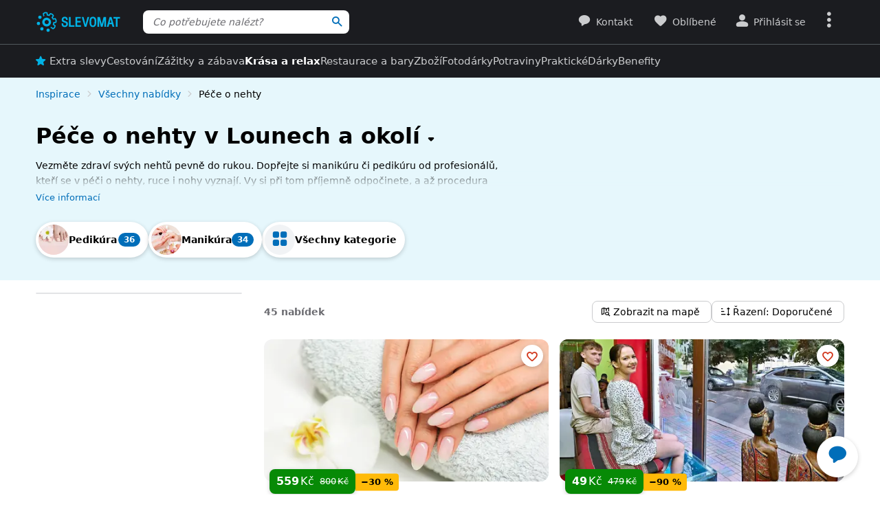

--- FILE ---
content_type: text/html; charset=UTF-8
request_url: https://www.slevomat.cz/louny/krasa-zdravi-a-relaxace/pece-o-nehty
body_size: 89777
content:
<!DOCTYPE html>
<html class="no-js no-avif" lang="cs">
	<head>
		<meta charset="UTF-8">
		<meta name="viewport" content="width=device-width, initial-scale=1.0, interactive-widget=resizes-content">


			<title>Péče o nehty v Lounech | Slevomat.cz</title>

<meta name="view-transition" content="same-origin">
<style rel="stylesheet" media="all">@view-transition{navigation:auto}::view-transition-new(*),::view-transition-old(*){mix-blend-mode:normal}.view-transition-loader{position:fixed;top:0;right:0;left:0;z-index:1000;overflow:hidden;width:100%;height:4px;pointer-events:none}.view-transition-loader__progress{display:none;width:100%;height:4px;background:#00b2e5;opacity:0;transform:translateX(-100%)}@media (min-width:63em),print{.view-transition-loader__progress{display:block}}.view-transition-loader__progress.s-processing{animation-name:loading;animation-duration:20s}.view-transition-loader__progress.s-processed{animation-name:loaded;animation-duration:.3s}@-moz-keyframes loading{0%{opacity:0}3%{opacity:1}10%{transform:translateX(-95%)}95%{transform:translateX(-40%)}100%{opacity:1;transform:translateX(-50%)}}@-webkit-keyframes loading{0%{opacity:0}3%{opacity:1}10%{transform:translateX(-95%)}95%{transform:translateX(-40%)}100%{opacity:1;transform:translateX(-50%)}}@-o-keyframes loading{0%{opacity:0}3%{opacity:1}10%{transform:translateX(-95%)}95%{transform:translateX(-40%)}100%{opacity:1;transform:translateX(-50%)}}@keyframes loading{0%{opacity:0}3%{opacity:1}10%{transform:translateX(-95%)}95%{transform:translateX(-40%)}100%{opacity:1;transform:translateX(-50%)}}@-moz-keyframes loaded{0%{opacity:1;transform:translateX(-50%)}50%{opacity:1}100%{transform:translateX(0)}}@-webkit-keyframes loaded{0%{opacity:1;transform:translateX(-50%)}50%{opacity:1}100%{transform:translateX(0)}}@-o-keyframes loaded{0%{opacity:1;transform:translateX(-50%)}50%{opacity:1}100%{transform:translateX(0)}}@keyframes loaded{0%{opacity:1;transform:translateX(-50%)}50%{opacity:1}100%{transform:translateX(0)}}</style>
<style rel="stylesheet" media="all">.typo-mega{font-weight:400;font-size:2.4rem;line-height:3rem}@media (min-width:37.5em),print{.typo-mega{font-size:3.2rem;line-height:4rem}}@media (min-width:63em),print{.typo-mega{font-size:4rem;line-height:4.8rem}}.typo-poster{font-weight:400;font-size:2.4rem;line-height:3rem}@media (min-width:37.5em),print{.typo-poster{font-size:3.2rem;line-height:4rem}}.typo-title{font-weight:400;font-size:2.4rem;line-height:3rem}.filters-overlay.s-slow::before,.typo-subhead{font-weight:400;font-size:1.8rem;line-height:2.4rem}.typo-body{font-weight:400;font-size:1.6rem;line-height:2.2rem}@media (min-width:37.5em),print{.typo-body{line-height:2.4rem}}.typo-body-res{font-weight:400;font-size:1.6rem;line-height:2.2rem}@media (min-width:37.5em),print{.typo-body-res{line-height:2.4rem}}@media (min-width:63em),print{.typo-body-res{font-size:1.4rem;line-height:2.2rem}}.typo-text{font-weight:400;font-size:1.4rem;line-height:2rem}@media (min-width:37.5em),print{.typo-text{line-height:2.2rem}}.typo-text-res{font-weight:400;font-size:1.4rem;line-height:2rem}@media (min-width:37.5em),print{.typo-text-res{font-size:1.6rem;line-height:2.4rem}}.typo-description{font-weight:400;font-size:1.3rem;line-height:1.8rem}.typo-tooltip{font-weight:500;font-size:1.2rem;line-height:1.6rem;letter-spacing:.6px;text-transform:uppercase}.typo-terms{font-size:1.2rem}.typo-filter{font-weight:400;font-size:1.4rem;line-height:2.4rem}@media (min-width:37.5em),print{.typo-filter{font-size:1.6rem}}.typo-active-filter{font-weight:400;font-size:1.4rem;line-height:2.4rem}@media (min-width:63em),print{.typo-filter{font-size:1.4rem}.typo-active-filter{font-size:1.3rem}}.typo-detail-poster{font-weight:400;font-size:2rem;line-height:2.6rem}@media (min-width:37.5em),print{.typo-detail-poster{font-size:3.2rem;line-height:4rem}}.typo-detail-title{font-weight:400;font-size:2rem;line-height:2.6rem}.typo-regular{font-weight:400}.typo-medium{font-weight:500}.typo-semi-bold{font-weight:600}.typo-bold{font-weight:700}@media (prefers-color-scheme:dark){.dark-mode .typo-bold{font-weight:600}}.grid-wrap,.main-content{width:100%;max-width:1008px;margin:0 auto;padding-right:8px;padding-left:8px}@media (min-width:25.5em){.grid-wrap,.main-content{padding-right:16px;padding-left:16px}}@media (min-width:63em),print{.grid-wrap,.main-content{padding-right:32px;padding-left:32px}}.grid{margin:0 0 0 -8px;padding:0}.grid__item{display:inline-block;vertical-align:top;width:100%;padding-left:8px}.grid--rev{text-align:left;direction:rtl}.grid--rev>.grid__item{text-align:left;direction:ltr}.grid--center{text-align:center}.grid--center>.grid__item{text-align:left}@media all and (min-width:63em){.desktop--one-half{width:50%}.desktop--one-third{width:33.333%}.desktop--two-thirds{width:66.666%}}.animated{animation-duration:1s;animation-fill-mode:both}.animated-fast{animation-duration:.12s;animation-fill-mode:both}.bounce{transform-origin:center bottom;animation-name:bounce-animate-css}.fade-in-left{animation-name:fade-in-left;animation-timing-function:cubic-bezier(0.25,0.46,0.45,0.94)}.fade-in-right{animation-name:fade-in-right;animation-timing-function:cubic-bezier(0.25,0.46,0.45,0.94)}.fade-out-left{animation-name:fade-out-left;animation-timing-function:cubic-bezier(0.55,0.085,0.68,0.53)}.fade-out-right{animation-name:fade-out-right;animation-timing-function:cubic-bezier(0.55,0.085,0.68,0.53)}.wobble-menu{animation-name:wobble-menu;animation-duration:.8s;animation-delay:2s;animation-fill-mode:both}@-moz-keyframes pulse{0%,100%{background-color:#fff}33%{background-color:#f1f3f5}}@-webkit-keyframes pulse{0%,100%{background-color:#fff}33%{background-color:#f1f3f5}}@-o-keyframes pulse{0%,100%{background-color:#fff}33%{background-color:#f1f3f5}}@keyframes pulse{0%,100%{background-color:#fff}33%{background-color:#f1f3f5}}@-moz-keyframes pulse-dark{0%,100%{background-color:#1b1c20}33%{background-color:#363b3e}}@-webkit-keyframes pulse-dark{0%,100%{background-color:#1b1c20}33%{background-color:#363b3e}}@-o-keyframes pulse-dark{0%,100%{background-color:#1b1c20}33%{background-color:#363b3e}}@keyframes pulse-dark{0%,100%{background-color:#1b1c20}33%{background-color:#363b3e}}@-moz-keyframes fade{0%{background-color:#fff3e0}100%{background-color:#fff}}@-webkit-keyframes fade{0%{background-color:#fff3e0}100%{background-color:#fff}}@-o-keyframes fade{0%{background-color:#fff3e0}100%{background-color:#fff}}@keyframes fade{0%{background-color:#fff3e0}100%{background-color:#fff}}@-moz-keyframes fade-dark{0%{background-color:#2b1901}100%{background-color:#363b3e}}@-webkit-keyframes fade-dark{0%{background-color:#2b1901}100%{background-color:#363b3e}}@-o-keyframes fade-dark{0%{background-color:#2b1901}100%{background-color:#363b3e}}@keyframes fade-dark{0%{background-color:#2b1901}100%{background-color:#363b3e}}@-moz-keyframes fade-in{0%{opacity:0}100%{opacity:1}}@-webkit-keyframes fade-in{0%{opacity:0}100%{opacity:1}}@-o-keyframes fade-in{0%{opacity:0}100%{opacity:1}}@keyframes fade-in{0%{opacity:0}100%{opacity:1}}@-moz-keyframes fade-out{0%{opacity:1}100%{opacity:0}}@-webkit-keyframes fade-out{0%{opacity:1}100%{opacity:0}}@-o-keyframes fade-out{0%{opacity:1}100%{opacity:0}}@keyframes fade-out{0%{opacity:1}100%{opacity:0}}@-moz-keyframes slide-out-down{0%{transform:translate3d(0,0,0)}100%{transform:translate3d(0,100%,0)}}@-webkit-keyframes slide-out-down{0%{transform:translate3d(0,0,0)}100%{transform:translate3d(0,100%,0)}}@-o-keyframes slide-out-down{0%{transform:translate3d(0,0,0)}100%{transform:translate3d(0,100%,0)}}@keyframes slide-out-down{0%{transform:translate3d(0,0,0)}100%{transform:translate3d(0,100%,0)}}@-moz-keyframes slide-out-right{0%{transform:translate3d(0,0,0)}100%{transform:translate3d(100%,0,0)}}@-webkit-keyframes slide-out-right{0%{transform:translate3d(0,0,0)}100%{transform:translate3d(100%,0,0)}}@-o-keyframes slide-out-right{0%{transform:translate3d(0,0,0)}100%{transform:translate3d(100%,0,0)}}@keyframes slide-out-right{0%{transform:translate3d(0,0,0)}100%{transform:translate3d(100%,0,0)}}@-moz-keyframes slide-in-up{0%{transform:translate3d(0,100%,0)}100%{transform:translate3d(0,0,0)}}@-webkit-keyframes slide-in-up{0%{transform:translate3d(0,100%,0)}100%{transform:translate3d(0,0,0)}}@-o-keyframes slide-in-up{0%{transform:translate3d(0,100%,0)}100%{transform:translate3d(0,0,0)}}@keyframes slide-in-up{0%{transform:translate3d(0,100%,0)}100%{transform:translate3d(0,0,0)}}@-moz-keyframes slide-in-right{0%{transform:translate3d(100%,0,0)}100%{transform:translate3d(0,0,0)}}@-webkit-keyframes slide-in-right{0%{transform:translate3d(100%,0,0)}100%{transform:translate3d(0,0,0)}}@-o-keyframes slide-in-right{0%{transform:translate3d(100%,0,0)}100%{transform:translate3d(0,0,0)}}@keyframes slide-in-right{0%{transform:translate3d(100%,0,0)}100%{transform:translate3d(0,0,0)}}@-moz-keyframes rotate{0%{transform:rotate(0)}100%{transform:rotate(360deg)}}@-webkit-keyframes rotate{0%{transform:rotate(0)}100%{transform:rotate(360deg)}}@-o-keyframes rotate{0%{transform:rotate(0)}100%{transform:rotate(360deg)}}@keyframes rotate{0%{transform:rotate(0)}100%{transform:rotate(360deg)}}@-moz-keyframes heartbeat{0%,28%,70%{transform:scale(1)}14%,42%{transform:scale(1.2)}}@-webkit-keyframes heartbeat{0%,28%,70%{transform:scale(1)}14%,42%{transform:scale(1.2)}}@-o-keyframes heartbeat{0%,28%,70%{transform:scale(1)}14%,42%{transform:scale(1.2)}}@keyframes heartbeat{0%,28%,70%{transform:scale(1)}14%,42%{transform:scale(1.2)}}@-moz-keyframes heartbeat-light{0%,28%,70%{transform:scale(1)}14%,42%{transform:scale(1.1)}}@-webkit-keyframes heartbeat-light{0%,28%,70%{transform:scale(1)}14%,42%{transform:scale(1.1)}}@-o-keyframes heartbeat-light{0%,28%,70%{transform:scale(1)}14%,42%{transform:scale(1.1)}}@keyframes heartbeat-light{0%,28%,70%{transform:scale(1)}14%,42%{transform:scale(1.1)}}@-moz-keyframes bounce-animate-css{0%,100%,20%,53%,80%{transform:translate3d(0,0,0);animation-timing-function:cubic-bezier(0.215,0.61,0.355,1)}40%,43%{transform:translate3d(0,-19px,0);animation-timing-function:cubic-bezier(0.755,0.05,0.855,0.06)}70%{transform:translate3d(0,-10px,0);animation-timing-function:cubic-bezier(0.755,0.05,0.855,0.06)}90%{transform:translate3d(0,-4px,0)}}@-webkit-keyframes bounce-animate-css{0%,100%,20%,53%,80%{transform:translate3d(0,0,0);animation-timing-function:cubic-bezier(0.215,0.61,0.355,1)}40%,43%{transform:translate3d(0,-19px,0);animation-timing-function:cubic-bezier(0.755,0.05,0.855,0.06)}70%{transform:translate3d(0,-10px,0);animation-timing-function:cubic-bezier(0.755,0.05,0.855,0.06)}90%{transform:translate3d(0,-4px,0)}}@-o-keyframes bounce-animate-css{0%,100%,20%,53%,80%{transform:translate3d(0,0,0);animation-timing-function:cubic-bezier(0.215,0.61,0.355,1)}40%,43%{transform:translate3d(0,-19px,0);animation-timing-function:cubic-bezier(0.755,0.05,0.855,0.06)}70%{transform:translate3d(0,-10px,0);animation-timing-function:cubic-bezier(0.755,0.05,0.855,0.06)}90%{transform:translate3d(0,-4px,0)}}@keyframes bounce-animate-css{0%,100%,20%,53%,80%{transform:translate3d(0,0,0);animation-timing-function:cubic-bezier(0.215,0.61,0.355,1)}40%,43%{transform:translate3d(0,-19px,0);animation-timing-function:cubic-bezier(0.755,0.05,0.855,0.06)}70%{transform:translate3d(0,-10px,0);animation-timing-function:cubic-bezier(0.755,0.05,0.855,0.06)}90%{transform:translate3d(0,-4px,0)}}@-moz-keyframes wobble-menu{0%,100%{transform:translateX(0) translateY(-55%);transform-origin:50% 50%}15%{transform:translateX(-4px) translateY(-55%) rotate(6deg)}30%{transform:translateX(3px) translateY(-55%) rotate(-6deg)}45%{transform:translateX(-3px) translateY(-55%) rotate(3.6deg)}60%{transform:translateX(2px) translateY(-55%) rotate(-2.4deg)}75%{transform:translateX(-1px) translateY(-55%) rotate(1.2deg)}}@-webkit-keyframes wobble-menu{0%,100%{transform:translateX(0) translateY(-55%);transform-origin:50% 50%}15%{transform:translateX(-4px) translateY(-55%) rotate(6deg)}30%{transform:translateX(3px) translateY(-55%) rotate(-6deg)}45%{transform:translateX(-3px) translateY(-55%) rotate(3.6deg)}60%{transform:translateX(2px) translateY(-55%) rotate(-2.4deg)}75%{transform:translateX(-1px) translateY(-55%) rotate(1.2deg)}}@-o-keyframes wobble-menu{0%,100%{transform:translateX(0) translateY(-55%);transform-origin:50% 50%}15%{transform:translateX(-4px) translateY(-55%) rotate(6deg)}30%{transform:translateX(3px) translateY(-55%) rotate(-6deg)}45%{transform:translateX(-3px) translateY(-55%) rotate(3.6deg)}60%{transform:translateX(2px) translateY(-55%) rotate(-2.4deg)}75%{transform:translateX(-1px) translateY(-55%) rotate(1.2deg)}}@keyframes wobble-menu{0%,100%{transform:translateX(0) translateY(-55%);transform-origin:50% 50%}15%{transform:translateX(-4px) translateY(-55%) rotate(6deg)}30%{transform:translateX(3px) translateY(-55%) rotate(-6deg)}45%{transform:translateX(-3px) translateY(-55%) rotate(3.6deg)}60%{transform:translateX(2px) translateY(-55%) rotate(-2.4deg)}75%{transform:translateX(-1px) translateY(-55%) rotate(1.2deg)}}@-moz-keyframes fade-out-down{0%{opacity:1}100%{opacity:0;transform:translate3d(0,100%,0)}}@-webkit-keyframes fade-out-down{0%{opacity:1}100%{opacity:0;transform:translate3d(0,100%,0)}}@-o-keyframes fade-out-down{0%{opacity:1}100%{opacity:0;transform:translate3d(0,100%,0)}}@keyframes fade-out-down{0%{opacity:1}100%{opacity:0;transform:translate3d(0,100%,0)}}@-moz-keyframes fade-out-left{0%{opacity:1}100%{opacity:0;transform:translate3d(-100%,0,0)}}@-webkit-keyframes fade-out-left{0%{opacity:1}100%{opacity:0;transform:translate3d(-100%,0,0)}}@-o-keyframes fade-out-left{0%{opacity:1}100%{opacity:0;transform:translate3d(-100%,0,0)}}@keyframes fade-out-left{0%{opacity:1}100%{opacity:0;transform:translate3d(-100%,0,0)}}@-moz-keyframes fade-out-right{0%{opacity:1}100%{opacity:0;transform:translate3d(100%,0,0)}}@-webkit-keyframes fade-out-right{0%{opacity:1}100%{opacity:0;transform:translate3d(100%,0,0)}}@-o-keyframes fade-out-right{0%{opacity:1}100%{opacity:0;transform:translate3d(100%,0,0)}}@keyframes fade-out-right{0%{opacity:1}100%{opacity:0;transform:translate3d(100%,0,0)}}@-moz-keyframes fade-in-left{0%{opacity:0;transform:translate3d(-100%,0,0)}100%{opacity:1;transform:translate3d(0,0,0)}}@-webkit-keyframes fade-in-left{0%{opacity:0;transform:translate3d(-100%,0,0)}100%{opacity:1;transform:translate3d(0,0,0)}}@-o-keyframes fade-in-left{0%{opacity:0;transform:translate3d(-100%,0,0)}100%{opacity:1;transform:translate3d(0,0,0)}}@keyframes fade-in-left{0%{opacity:0;transform:translate3d(-100%,0,0)}100%{opacity:1;transform:translate3d(0,0,0)}}@-moz-keyframes fade-in-right{0%{opacity:0;transform:translate3d(100%,0,0)}100%{opacity:1;transform:translate3d(0,0,0)}}@-webkit-keyframes fade-in-right{0%{opacity:0;transform:translate3d(100%,0,0)}100%{opacity:1;transform:translate3d(0,0,0)}}@-o-keyframes fade-in-right{0%{opacity:0;transform:translate3d(100%,0,0)}100%{opacity:1;transform:translate3d(0,0,0)}}@keyframes fade-in-right{0%{opacity:0;transform:translate3d(100%,0,0)}100%{opacity:1;transform:translate3d(0,0,0)}}@-moz-keyframes scale-down{100%{opacity:0;transform:scale(.5)}}@-webkit-keyframes scale-down{100%{opacity:0;transform:scale(.5)}}@-o-keyframes scale-down{100%{opacity:0;transform:scale(.5)}}@keyframes scale-down{100%{opacity:0;transform:scale(.5)}}@-moz-keyframes scale-up{0%{opacity:0;transform:scale(.5)}}@-webkit-keyframes scale-up{0%{opacity:0;transform:scale(.5)}}@-o-keyframes scale-up{0%{opacity:0;transform:scale(.5)}}@keyframes scale-up{0%{opacity:0;transform:scale(.5)}}@-moz-keyframes dialog-scale-down{100%{transform:scale(.75)}}@-webkit-keyframes dialog-scale-down{100%{transform:scale(.75)}}@-o-keyframes dialog-scale-down{100%{transform:scale(.75)}}@keyframes dialog-scale-down{100%{transform:scale(.75)}}@-moz-keyframes dialog-slide-in-up{0%{transform:translateY(100%)}}@-webkit-keyframes dialog-slide-in-up{0%{transform:translateY(100%)}}@-o-keyframes dialog-slide-in-up{0%{transform:translateY(100%)}}@keyframes dialog-slide-in-up{0%{transform:translateY(100%)}}@font-face{font-family:icon-slevomat-frontend;src:url(/static/fonts/icon-slevomat-frontend.woff2?v=04b5c4fbfde43c08d16b732db36aa43b) format('woff2');font-display:block}[data-icon]::before{content:attr(data-icon);font-weight:400;font-style:normal;font-variant:normal;font-family:icon-slevomat-frontend;line-height:1;text-transform:none;-webkit-font-smoothing:antialiased;-moz-osx-font-smoothing:grayscale;speak:none}textarea{overflow:auto;resize:vertical;min-height:40px;padding:8px}[unselectable]{-webkit-user-select:none;user-select:none}input[type=search]{appearance:none}button::-moz-focus-inner,input::-moz-focus-inner{padding:0;border:0}:root{accent-color:#006eb9}input[type=date].s-loading,input[type=email].s-loading,input[type=number].s-loading,input[type=password].s-loading,input[type=search].s-loading,input[type=tel].s-loading,input[type=text].s-loading,input[type=url].s-loading,select.s-loading,textarea.s-loading{background-image:url("data:image/svg+xml,%3Csvg version='1.1' xmlns='http://www.w3.org/2000/svg' xmlns:xlink='http://www.w3.org/1999/xlink' viewBox='0 0 56 56' enable-background='new 0 0 0 0' xml:space='preserve'%3E %3Ccircle fill='%2300b2e5' stroke='none' cx='8' cy='28' r='6'%3E %3Canimate attributeName='opacity' dur='1s' values='0;1;0' repeatCount='indefinite' begin='0.1'%3E%3C/animate%3E %3C/circle%3E %3Ccircle fill='%2300b2e5' stroke='none' cx='28' cy='28' r='6'%3E %3Canimate attributeName='opacity' dur='1s' values='0;1;0' repeatCount='indefinite' begin='0.2'%3E%3C/animate%3E %3C/circle%3E %3Ccircle fill='%2300b2e5' stroke='none' cx='48' cy='28' r='6'%3E %3Canimate attributeName='opacity' dur='1s' values='0;1;0' repeatCount='indefinite' begin='0.3'%3E%3C/animate%3E %3C/circle%3E %3C/svg%3E");background-position:96% center;background-repeat:no-repeat}.loader,.login.s-loading::after,.products.s-loading-reverse::before,.products.s-loading::before{display:inline-block;vertical-align:top;width:32px;height:32px;background-image:url("data:image/svg+xml,%3Csvg version='1.1' xmlns='http://www.w3.org/2000/svg' xmlns:xlink='http://www.w3.org/1999/xlink' viewBox='0 0 56 56' enable-background='new 0 0 0 0' xml:space='preserve'%3E %3Ccircle fill='%2300b2e5' stroke='none' cx='8' cy='28' r='6'%3E %3Canimate attributeName='opacity' dur='1s' values='0;1;0' repeatCount='indefinite' begin='0.1'%3E%3C/animate%3E %3C/circle%3E %3Ccircle fill='%2300b2e5' stroke='none' cx='28' cy='28' r='6'%3E %3Canimate attributeName='opacity' dur='1s' values='0;1;0' repeatCount='indefinite' begin='0.2'%3E%3C/animate%3E %3C/circle%3E %3Ccircle fill='%2300b2e5' stroke='none' cx='48' cy='28' r='6'%3E %3Canimate attributeName='opacity' dur='1s' values='0;1;0' repeatCount='indefinite' begin='0.3'%3E%3C/animate%3E %3C/circle%3E %3C/svg%3E");background-position:center center;background-repeat:no-repeat}.loader--small{width:20px;height:20px}.loader--centered{position:absolute;top:50%;left:50%;transform:translate(-50%,-50%)}*,::after,::before{box-sizing:border-box}a,abbr,acronym,address,applet,b,big,blockquote,body,button,caption,center,cite,code,dd,del,dfn,dl,dt,em,fieldset,font,form,h1,h2,h3,h4,h5,h6,html,i,iframe,img,ins,kbd,label,legend,li,object,ol,p,pre,q,s,samp,small,strike,strong,sub,sup,table,tbody,td,tfoot,th,thead,tr,tt,u,ul,var{vertical-align:baseline;margin:0;padding:0;border:0;background:0 0;font-weight:inherit;font-style:inherit;font-family:inherit;text-align:left}small{font-size:100%}html{width:100%;padding:env(safe-area-inset-top) env(safe-area-inset-right) env(safe-area-inset-bottom) env(safe-area-inset-left);font-size:62.5%}html.smooth-scroll{scroll-behavior:smooth}body{background-color:#fff;color:#000;font-size:1.3rem;font-family:system-ui,Oxygen,Cantarell,'Helvetica Neue',Arial,sans-serif,'Apple Color Emoji','Segoe UI Emoji','Segoe UI Symbol';line-height:2.1rem;-webkit-text-size-adjust:100%;-moz-text-size-adjust:100%;text-size-adjust:100%}img{max-width:100%;image-rendering:-webkit-optimize-contrast}figure{margin:0}ol,ul{list-style:none}table{border-spacing:0;border-collapse:collapse}hr{display:block;height:1px;margin:16px 0;padding:0;border:0 rgba(0,0,0,.1);border-bottom:1px solid #e3e4e6;background:0 0}@media (prefers-color-scheme:dark){.dark-mode{accent-color:#00b2e5;background-color:#1b1c20;color:#e3e4e6}:where(.dark-mode) img{filter:brightness(.8) contrast(1.2)}.dark-mode hr{border-color:rgba(255,255,255,.1)}.dark-mode b,.dark-mode strong{font-weight:600}}code{padding:3px;background-color:#fff3e0;color:#000;font-size:1.3rem}h1,h2,h3,h4,h5,h6{font-weight:400;font-size:100%;text-wrap:balance}h1{font-weight:700;font-size:2.4rem;line-height:3rem}h2{font-weight:700;font-size:1.8rem;line-height:2.4rem}.hint,abbr,acronym{border:0;border-bottom:1px dotted;cursor:help}blockquote{text-wrap:balance}b,strong{font-weight:700}em,i{font-style:italic}sub,sup{position:relative;font-size:75%;line-height:0}sup{top:-.5em}sub{bottom:-.25em}caption,th{font-weight:400;text-align:left}ol,p,ul{margin:20px 0}a{color:#006eb9;-webkit-text-decoration-skip:ink;text-decoration-skip:ink}a:active,a:focus,a:hover{text-decoration:none}a:active{color:#00b2e5}details summary::-webkit-details-marker,details summary::marker{content:'';display:none}:focus-visible{border-radius:8px;outline:#006eb9 dashed 3px;transition:transform .3s;transform:scale(.98)}label{margin:0 12px 0 0;font-size:1.6rem}label:active{color:#6b6b70}@media (min-width:63em),print{.grid{margin-left:-16px}.grid__item{padding-left:16px}label{font-size:1.4rem}}button,label[for]{cursor:pointer}input,select,textarea{font-family:inherit}input:focus-visible,select:focus-visible,textarea:focus-visible{transform:none}.readonly-form-element,select[readonly]{opacity:.5;pointer-events:none}input[type=date],input[type=email],input[type=number],input[type=password],input[type=search],input[type=tel],input[type=text],input[type=url],select,textarea{border:1px solid #cbccce;border-radius:8px;background-color:#fff;color:#000;box-shadow:inset 1px 2px 4px 0 rgba(0,0,0,.1);font-size:1.6rem;transition:border-color .1s}input[type=date].input--error,input[type=date]:user-invalid,input[type=email].input--error,input[type=email]:user-invalid,input[type=number].input--error,input[type=number]:user-invalid,input[type=password].input--error,input[type=password]:user-invalid,input[type=search].input--error,input[type=search]:user-invalid,input[type=tel].input--error,input[type=tel]:user-invalid,input[type=text].input--error,input[type=text]:user-invalid,input[type=url].input--error,input[type=url]:user-invalid,select.input--error,select:user-invalid,textarea.input--error,textarea:user-invalid{border-color:#d2381d;box-shadow:0 0 4px rgba(210,56,29,.6)}@media (hover:hover){input[type=date]:hover:not(:disabled):not([readonly]),input[type=email]:hover:not(:disabled):not([readonly]),input[type=number]:hover:not(:disabled):not([readonly]),input[type=password]:hover:not(:disabled):not([readonly]),input[type=search]:hover:not(:disabled):not([readonly]),input[type=tel]:hover:not(:disabled):not([readonly]),input[type=text]:hover:not(:disabled):not([readonly]),input[type=url]:hover:not(:disabled):not([readonly]),select:hover:not(:disabled):not([readonly]),textarea:hover:not(:disabled):not([readonly]){border-color:#6b6b70}input[type=date].input--error:hover:not(:disabled):not([readonly]),input[type=date]:user-invalid:hover:not(:disabled):not([readonly]),input[type=email].input--error:hover:not(:disabled):not([readonly]),input[type=email]:user-invalid:hover:not(:disabled):not([readonly]),input[type=number].input--error:hover:not(:disabled):not([readonly]),input[type=number]:user-invalid:hover:not(:disabled):not([readonly]),input[type=password].input--error:hover:not(:disabled):not([readonly]),input[type=password]:user-invalid:hover:not(:disabled):not([readonly]),input[type=search].input--error:hover:not(:disabled):not([readonly]),input[type=search]:user-invalid:hover:not(:disabled):not([readonly]),input[type=tel].input--error:hover:not(:disabled):not([readonly]),input[type=tel]:user-invalid:hover:not(:disabled):not([readonly]),input[type=text].input--error:hover:not(:disabled):not([readonly]),input[type=text]:user-invalid:hover:not(:disabled):not([readonly]),input[type=url].input--error:hover:not(:disabled):not([readonly]),input[type=url]:user-invalid:hover:not(:disabled):not([readonly]),select.input--error:hover:not(:disabled):not([readonly]),select:user-invalid:hover:not(:disabled):not([readonly]),textarea.input--error:hover:not(:disabled):not([readonly]),textarea:user-invalid:hover:not(:disabled):not([readonly]){border-color:#d2381d}}@media (prefers-color-scheme:dark){:where(.dark-mode) a{color:#00b2e5}.dark-mode :focus-visible{outline-color:#00b2e5}.dark-mode input[type=date],.dark-mode input[type=email],.dark-mode input[type=number],.dark-mode input[type=password],.dark-mode input[type=search],.dark-mode input[type=tel],.dark-mode input[type=text],.dark-mode input[type=url],.dark-mode select,.dark-mode textarea{border-color:#6b6b70;background-color:#51585d;color:#e3e4e6;box-shadow:none}.dark-mode input[type=date].input--error,.dark-mode input[type=date]:user-invalid,.dark-mode input[type=email].input--error,.dark-mode input[type=email]:user-invalid,.dark-mode input[type=number].input--error,.dark-mode input[type=number]:user-invalid,.dark-mode input[type=password].input--error,.dark-mode input[type=password]:user-invalid,.dark-mode input[type=search].input--error,.dark-mode input[type=search]:user-invalid,.dark-mode input[type=tel].input--error,.dark-mode input[type=tel]:user-invalid,.dark-mode input[type=text].input--error,.dark-mode input[type=text]:user-invalid,.dark-mode input[type=url].input--error,.dark-mode input[type=url]:user-invalid,.dark-mode select.input--error,.dark-mode select:user-invalid,.dark-mode textarea.input--error,.dark-mode textarea:user-invalid{border-color:#f37b5f;color:#e3e4e6;box-shadow:0 0 4px rgba(243,123,95,.6)}.dark-mode option[disabled]{color:#8f8f8f}}@media (prefers-color-scheme:dark) and (hover:hover){.dark-mode input[type=date]:hover:not(:disabled):not([readonly]),.dark-mode input[type=email]:hover:not(:disabled):not([readonly]),.dark-mode input[type=number]:hover:not(:disabled):not([readonly]),.dark-mode input[type=password]:hover:not(:disabled):not([readonly]),.dark-mode input[type=search]:hover:not(:disabled):not([readonly]),.dark-mode input[type=tel]:hover:not(:disabled):not([readonly]),.dark-mode input[type=text]:hover:not(:disabled):not([readonly]),.dark-mode input[type=url]:hover:not(:disabled):not([readonly]),.dark-mode select:hover:not(:disabled):not([readonly]),.dark-mode textarea:hover:not(:disabled):not([readonly]){border-color:#e3e4e6}.dark-mode input[type=date].input--error:hover:not(:disabled):not([readonly]),.dark-mode input[type=date]:user-invalid:hover:not(:disabled):not([readonly]),.dark-mode input[type=email].input--error:hover:not(:disabled):not([readonly]),.dark-mode input[type=email]:user-invalid:hover:not(:disabled):not([readonly]),.dark-mode input[type=number].input--error:hover:not(:disabled):not([readonly]),.dark-mode input[type=number]:user-invalid:hover:not(:disabled):not([readonly]),.dark-mode input[type=password].input--error:hover:not(:disabled):not([readonly]),.dark-mode input[type=password]:user-invalid:hover:not(:disabled):not([readonly]),.dark-mode input[type=search].input--error:hover:not(:disabled):not([readonly]),.dark-mode input[type=search]:user-invalid:hover:not(:disabled):not([readonly]),.dark-mode input[type=tel].input--error:hover:not(:disabled):not([readonly]),.dark-mode input[type=tel]:user-invalid:hover:not(:disabled):not([readonly]),.dark-mode input[type=text].input--error:hover:not(:disabled):not([readonly]),.dark-mode input[type=text]:user-invalid:hover:not(:disabled):not([readonly]),.dark-mode input[type=url].input--error:hover:not(:disabled):not([readonly]),.dark-mode input[type=url]:user-invalid:hover:not(:disabled):not([readonly]),.dark-mode select.input--error:hover:not(:disabled):not([readonly]),.dark-mode select:user-invalid:hover:not(:disabled):not([readonly]),.dark-mode textarea.input--error:hover:not(:disabled):not([readonly]),.dark-mode textarea:user-invalid:hover:not(:disabled):not([readonly]){border-color:#f37b5f}.dark-mode .button:hover,.dark-mode input[type=submit]:hover{box-shadow:0 4px 8px 0 rgba(0,24,39,.16),0 6px 12px 0 rgba(0,24,39,.12),0 10px 20px 0 rgba(0,24,39,.08),0 14px 28px 0 rgba(0,24,39,.08),0 18px 36px 0 rgba(0,24,39,.02)}}input[type=date],input[type=email],input[type=number],input[type=password],input[type=search],input[type=tel],input[type=text],input[type=url],select{height:40px;padding:0 8px}input[type=date],input[type=email],input[type=number],input[type=password],input[type=search],input[type=tel],input[type=text],input[type=url],textarea{width:220px}@media (min-width:63em),print{input[type=date],input[type=email],input[type=number],input[type=password],input[type=search],input[type=tel],input[type=text],input[type=url],select,textarea{font-size:1.4rem}input[type=date],input[type=email],input[type=number],input[type=password],input[type=search],input[type=tel],input[type=text],input[type=url],select{height:32px}textarea{min-height:32px;line-height:2.2rem}.button.input--big,input[type=date].input--big,input[type=email].input--big,input[type=number].input--big,input[type=password].input--big,input[type=search].input--big,input[type=submit].input--big,input[type=tel].input--big,input[type=text].input--big,input[type=url].input--big,select.select--big,textarea.input--big{height:40px;font-size:1.6rem}}input{vertical-align:baseline}input[type=date]{appearance:none}input[type=number]{appearance:textfield}input[type=date]::-webkit-inner-spin-button,input[type=date]::-webkit-outer-spin-button,input[type=number]::-webkit-inner-spin-button,input[type=number]::-webkit-outer-spin-button{margin:0;appearance:none}input[size]{width:auto}input[type=checkbox],input[type=radio]{width:16px;height:16px;margin:0 6px 0 0}input[disabled],input[readonly],select[disabled],select[readonly],textarea[disabled],textarea[readonly]{opacity:.6;cursor:default!important}option[disabled]{color:#cbccce}input[type=date]:focus,input[type=email]:focus,input[type=number]:focus,input[type=password]:focus,input[type=search]:focus,input[type=select-multiple]:focus,input[type=tel]:focus,input[type=text]:focus,input[type=url]:focus,select:focus,textarea:focus{border:1px solid #00b2e5;box-shadow:0 0 4px rgba(0,178,229,.6);outline:0}@media (prefers-color-scheme:dark){.dark-mode input[type=date]:focus,.dark-mode input[type=email]:focus,.dark-mode input[type=number]:focus,.dark-mode input[type=password]:focus,.dark-mode input[type=search]:focus,.dark-mode input[type=select-multiple]:focus,.dark-mode input[type=tel]:focus,.dark-mode input[type=text]:focus,.dark-mode input[type=url]:focus,.dark-mode select:focus,.dark-mode textarea:focus{border:1px solid #00b2e5}}.with-inline-error.with-inline-error:not([type=checkbox]):not([type=radio]),.with-inline-error.with-inline-error:not([type=checkbox]):not([type=radio]):focus{border:1px solid #d2381d;box-shadow:0 0 4px rgba(210,56,29,.6)}.inline-error-message{margin:4px 0;padding:4px 8px;border-radius:8px;background-color:#ffefec;color:#000}::selection{background-color:#80d4f0;text-shadow:none}::placeholder{color:#6b6b70;font-weight:400;font-style:italic}dialog{display:grid;width:100%;min-width:280px;max-width:600px;padding:16px;border:0;border-radius:8px;box-shadow:0 4px 8px 0 rgba(0,0,0,.12),0 6px 12px 0 rgba(0,0,0,.06),0 10px 20px 0 rgba(0,0,0,.02),0 14px 28px 0 rgba(0,0,0,.02),0 18px 36px 0 rgba(0,0,0,.02);font-weight:500;font-size:1.6rem;text-wrap:balance}dialog::backdrop{background-color:rgba(0,0,0,.6);-webkit-backdrop-filter:blur(2px);backdrop-filter:blur(2px)}@media (prefers-color-scheme:dark){::selection{background-color:rgba(0,110,185,.3)}.dark-mode ::placeholder{color:#e3e4e6}.dark-mode dialog{background-color:#363b3e;color:#e3e4e6}.dark-mode .button:focus-visible,.dark-mode input[type=submit]:focus-visible{outline-color:#00b2e5}}body:has(dialog[open]:modal:not(.s-scrollable)):not(.seznam-browser){overflow:hidden}.no-dialog dialog[open]:not(.gallery-lightbox){overflow:visible}.no-dialog dialog[open]:not(.gallery-lightbox)::before{content:'';position:fixed;top:-1000px;right:-1000px;bottom:-1000px;left:-1000px;z-index:-1;background-color:rgba(0,0,0,.5)}.nette-modal{gap:24px;align-content:center;justify-items:center;width:fit-content;max-width:92vw;padding:24px 16px}.nette-modal .button{min-width:160px}@media (min-width:37.5em),print{.typo-detail-title{font-size:2.4rem;line-height:3rem}dialog{padding:24px 32px}.nette-modal{max-width:600px}}.button,input[type=submit]{position:relative;display:inline-block;vertical-align:top;padding:8px 16px;border:1px solid #006eb9;border-radius:8px;background-color:#006eb9;color:#fff;box-shadow:none;outline:0;font-weight:600;font-size:1.6rem;line-height:2.2rem;text-align:center;text-decoration:none;white-space:normal;cursor:pointer;transition:background-color .2s ease-out,box-shadow .2s ease-out,border-color .2s ease-out;touch-action:manipulation;-webkit-tap-highlight-color:transparent}.button:focus,input[type=submit]:focus{border-color:#005685;background-color:#005685;color:#fff;text-decoration:none}.button:focus-visible,input[type=submit]:focus-visible{outline:#006eb9 dashed 3px;transition:transform .3s;transform:scale(.98)}.button:active,input[type=submit]:active{top:1px;color:#fff}.button[disabled],input[type=submit][disabled]{opacity:.5;pointer-events:none}.button::-moz-focus-inner,input[type=submit]::-moz-focus-inner{border:0}.button [data-icon-admin],.button [data-icon],input[type=submit] [data-icon-admin],input[type=submit] [data-icon]{position:relative;left:-4px;line-height:1}@media (hover:hover){.button:hover,input[type=submit]:hover{border-color:#005685;background-color:#005685;color:#fff;box-shadow:0 4px 8px 0 rgba(0,86,133,.12),0 6px 12px 0 rgba(0,86,133,.06),0 10px 20px 0 rgba(0,86,133,.02),0 14px 28px 0 rgba(0,86,133,.02),0 18px 36px 0 rgba(0,86,133,.02);text-decoration:none}}@media (min-width:63em),print{.button,input[type=submit]{padding:4px 16px;font-size:1.4rem}}.button--checkbox,.button--radio{display:inline-flex;align-items:baseline}.button--selected{border-color:#005685;background-color:#005685}.button__radio{display:inline-block;width:14px;height:14px;margin-right:6px;border:1px solid #cbccce;border-radius:50%;background-color:#fff;box-shadow:inset 1px 2px 4px 0 rgba(0,0,0,.1)}.s-active .button__radio{border:4px solid #006eb9}.button__checkbox{margin-right:6px;margin-left:-4px}.button__checkbox::after{content:'\e001';color:#cbccce;font-family:icon-slevomat-frontend;-webkit-font-smoothing:antialiased;-moz-osx-font-smoothing:grayscale}.s-active .button__checkbox::after{content:'\e012';color:#000}.button__count{color:#6b6b70}.button__indicator{position:absolute;top:8px;right:8px;width:8px;height:8px;border-radius:50%;background-color:#006eb9}@media (prefers-color-scheme:dark){.dark-mode .button__count,.dark-mode .s-active .button__checkbox::after{color:#e3e4e6}.dark-mode .button__indicator{background-color:#00b2e5}}.button--buy,input[type=submit].button--buy{display:block;width:100%;height:56px;padding:16px 8px;border:1px solid #078a06;background-color:#078a06;font-weight:600;text-align:center}.button--buy:focus,input[type=submit].button--buy:focus{border-color:#136110;background-color:#136110}.button--buy.button--small,input[type=submit].button--buy.button--small{height:auto;padding:8px 16px;font-weight:500;font-size:1.6rem;line-height:2.2rem}@media (hover:hover){.button--buy:hover,input[type=submit].button--buy:hover{border-color:#136110;background-color:#136110;box-shadow:0 4px 8px 0 rgba(19,97,16,.12),0 6px 12px 0 rgba(19,97,16,.06),0 10px 20px 0 rgba(19,97,16,.02),0 14px 28px 0 rgba(19,97,16,.02),0 18px 36px 0 rgba(19,97,16,.02)}.button--secondary:hover,input[type=submit].button--secondary:hover{border-color:#cbccce;background-color:#e6f7fc;color:#000;box-shadow:0 2px 6px 0 rgba(203,204,206,.18)}}@media (min-width:63em),print{.button--buy,input[type=submit].button--buy{height:44px;padding:10px 16px;font-size:1.6rem}.button--buy.button--small,input[type=submit].button--buy.button--small{padding:4px 16px;font-size:1.4rem}.button--secondary.input--big,input[type=submit].button--secondary.input--big{height:40px;font-size:1.6rem}}.button__discount-label{padding:2px 6px;border-radius:4px;background-color:#bc0000}.button--secondary,input[type=submit].button--secondary{border-color:#cbccce;background-color:#fff;color:#000;font-weight:500}.button--secondary:focus,input[type=submit].button--secondary:focus{border-color:#cbccce;background-color:#e6f7fc;color:#000}.button--secondary:active,input[type=submit].button--secondary:active{color:#000}.button--secondary .svg-icon path,input[type=submit].button--secondary .svg-icon path{fill:#006eb9}.button--secondary-transparent{background-color:rgba(0,0,0,.4);color:#fff;background-blend-mode:hard-light;-webkit-backdrop-filter:blur(10px);backdrop-filter:blur(10px)}@media (prefers-color-scheme:dark){.dark-mode .button--secondary,.dark-mode input[type=submit].button--secondary{border-color:#6b6b70;background-color:#51585d;color:#e3e4e6}.dark-mode .button--secondary:focus,.dark-mode input[type=submit].button--secondary:focus{border-color:#6b6b70;background-color:#001827;color:#e3e4e6}.dark-mode .button--secondary .svg-icon path,.dark-mode input[type=submit].button--secondary .svg-icon path{fill:#00b2e5}.dark-mode .button--secondary-transparent{background-color:rgba(0,0,0,.4)}}.button--tertiary{border-color:transparent;background-color:transparent;color:#006eb9}.button--tertiary:focus{border-color:#cbccce;background-color:#e6f7fc;color:#006eb9}.button--tertiary:active{color:#006eb9}@media (hover:hover){.button--tertiary:hover{border-color:#cbccce;background-color:#e6f7fc;color:#006eb9;box-shadow:none}}@media (prefers-color-scheme:dark){.dark-mode .button--tertiary{color:#00b2e5}.dark-mode .button--tertiary:focus{border-color:#6b6b70;background-color:#001827;color:#e3e4e6}.dark-mode .button--login-apple img{filter:invert(1)}}@media (prefers-color-scheme:dark) and (hover:hover){.dark-mode .button--buy:hover,.dark-mode input[type=submit].button--buy:hover{box-shadow:0 4px 8px 0 rgba(1,35,1,.16),0 6px 12px 0 rgba(1,35,1,.12),0 10px 20px 0 rgba(1,35,1,.08),0 14px 28px 0 rgba(1,35,1,.08),0 18px 36px 0 rgba(1,35,1,.02)}.dark-mode .button--secondary:hover,.dark-mode input[type=submit].button--secondary:hover{border-color:#6b6b70;background-color:#001827;color:#e3e4e6;box-shadow:0 2px 5px 0 rgba(48,49,54,.6)}.dark-mode .button--tertiary:hover{border-color:#6b6b70;background-color:#001827;color:#00b2e5;box-shadow:none}.dark-mode .button--danger:hover{border-color:#f37b5f;background-color:#5c0a0a;box-shadow:0 4px 8px 0 rgba(92,10,10,.12),0 6px 12px 0 rgba(92,10,10,.06),0 10px 20px 0 rgba(92,10,10,.02),0 14px 28px 0 rgba(92,10,10,.02),0 18px 36px 0 rgba(92,10,10,.02)}}.button--paginator{margin:20px 0}.button--with-image-icon{display:inline-flex;justify-content:center;align-items:center}.button--with-image-icon img{margin-right:6px}.button--with-image-icon.button--big{padding-right:24px;padding-left:24px}.button--with-image-icon.button--big img{margin-right:12px}@media (max-width:25.4375em){.button--icon-only-on-mobile .button__icon{left:0}.button--icon-only-on-mobile .button__label{position:absolute!important;overflow:hidden;clip:rect(0 0 0 0);width:1px;height:1px;margin:-1px;padding:0;border:0}.button--icon-only-on-mobile .button__label.focusable:active,.button--icon-only-on-mobile .button__label.focusable:focus{position:static;overflow:visible;clip:auto;width:auto;height:auto;margin:0}}.button--login img{margin-left:8px}.button--login span{min-width:196px;text-align:left}.button--login-apple img{position:relative;top:-1px}.button--icon{display:inline-flex;justify-content:center;align-items:center}.button--with-icon-right .button--icon,.button--with-icon-right [data-icon]{margin-left:12px}.button--gallery [data-icon]{top:1px}.button--danger{border:1px solid #d2381d;background-color:#fff;color:#d2381d}.button--danger:focus{border-color:#a1150e;background-color:#ffefec;color:#d2381d}.button--danger:active{color:#d2381d}@media (hover:hover){.button--danger:hover{border-color:#a1150e;background-color:#ffefec;color:#d2381d;box-shadow:0 4px 8px 0 rgba(255,239,236,.12),0 6px 12px 0 rgba(255,239,236,.06),0 10px 20px 0 rgba(255,239,236,.02),0 14px 28px 0 rgba(255,239,236,.02),0 18px 36px 0 rgba(255,239,236,.02)}}@media (prefers-color-scheme:dark){.dark-mode .button--danger{border-color:#ee5a3c;background-color:rgba(255,255,255,0);color:#ee5a3c}.dark-mode .button--danger:focus{border-color:#f37b5f;background-color:#5c0a0a}}.button--gift{border-color:#d44508;background-color:#d44508;color:#fff}.button--gift:focus{border-color:#b23a07;background-color:#b23a07;color:#fff}.button--gift:active{color:#fff}.button--premium{border:0;background-image:linear-gradient(to bottom,#ffc641 4%,#d8a534 26%,#c08819 52%)}.button--premium:focus{animation:.3s forwards premium-button-gradient}@media (prefers-color-scheme:dark) and (hover:hover){.dark-mode .button--gift:hover{box-shadow:0 4px 8px 0 rgba(212,69,8,.12),0 6px 12px 0 rgba(212,69,8,.06),0 10px 20px 0 rgba(212,69,8,.02),0 14px 28px 0 rgba(212,69,8,.02),0 18px 36px 0 rgba(212,69,8,.02)}.dark-mode .button--premium:hover{box-shadow:0 4px 8px 0 rgba(192,136,25,.12),0 6px 12px 0 rgba(192,136,25,.06),0 10px 20px 0 rgba(192,136,25,.02),0 14px 28px 0 rgba(192,136,25,.02),0 18px 36px 0 rgba(192,136,25,.02)}}.button--xmas{border-color:#ea9a36;background-color:#ea9a36;color:#010928}.button--disabled{opacity:.5;pointer-events:none}.button--disabled-with-events{opacity:.5}.button--disabled-with-loader{position:relative;color:transparent;pointer-events:none}.button--disabled-with-loader .loader{position:absolute;top:50%;left:50%;transform:translate(-50%,-50%)}.button--small,input[type=submit].button--small{padding:2px 12px;border-radius:4px;font-weight:500;font-size:1.3rem;line-height:1.8rem}.button--small [data-icon],input[type=submit].button--small [data-icon]{top:1px;left:-2px}.button--big,input[type=submit].button--big{height:auto;padding:8px 52px;font-size:1.6rem;line-height:2.2rem}.button--icon-only{padding:8px}.button--icon-only [data-icon]{left:0}.button--full,.button--mobile-full{width:100%}@media (min-width:63em),print{.button--icon-only{padding:4px 8px}.button--mobile-full{width:auto}}.button--up-to-tablet-full{width:100%}.button--spaced-bottom-mobile{margin-bottom:8px}@media (min-width:37.5em),print{.button--up-to-tablet-full{width:auto}.button--spaced-bottom-mobile{margin-bottom:16px}}@media (min-width:48em){.button--spaced-bottom-mobile{margin-bottom:0}}.button--table-centered{display:table;margin:0 auto;border-collapse:separate}.button--navigation{display:inline-flex;justify-content:flex-start;align-items:center}.button--navigation [data-icon]{left:0}.button--map-navigation [data-icon]{top:2px}.button--counter{display:inline-flex;gap:8px;justify-content:center;align-items:center;padding:10px 52px 8px}.button--counter [data-icon]{left:0}.button--counter.button--big{padding-right:32px;padding-left:32px}@media (hover:hover){.button--gift:hover{border-color:#b23a07;background-color:#b23a07;color:#fff;box-shadow:0 4px 8px 0 rgba(212,69,8,.12),0 6px 12px 0 rgba(212,69,8,.06),0 10px 20px 0 rgba(212,69,8,.02),0 14px 28px 0 rgba(212,69,8,.02),0 18px 36px 0 rgba(212,69,8,.02)}.button--premium:hover{box-shadow:0 4px 8px 0 rgba(192,136,25,.12),0 6px 12px 0 rgba(192,136,25,.06),0 10px 20px 0 rgba(192,136,25,.02),0 14px 28px 0 rgba(192,136,25,.02),0 18px 36px 0 rgba(192,136,25,.02);animation:.3s forwards premium-button-gradient}.button--xmas:hover{border-color:#eeae5e;background-color:#eeae5e;color:#010928}.button--counter:hover .counter{background-color:#006eb9}}.button--animated{animation-name:heartbeat;animation-duration:1.3s;animation-timing-function:ease;animation-delay:.3s;animation-iteration-count:1}.button--animated-light{animation-name:heartbeat-light}[role=button]{cursor:pointer}.label{padding:3px 4px;border-radius:4px;background-color:#f1f3f5;color:#6b6b70;font-size:1.1rem;text-decoration:none!important;text-transform:uppercase}.label.n{background-color:#bc0000;color:#fff}.label.y{background-color:#078a06;color:#fff}.label.w{background-color:#fff3e0;color:#000}.label.info{display:inline-block;margin:2px 0;padding:4px 6px;background-color:#fff3e0;color:#333;font-size:1.3rem;text-transform:none}.label.v-blue{background-color:#e6f7fc}.label.v-grey{background-color:#8f8f8f;color:#fff}.label.v-orange{background-color:#fb9c28;color:#fff}.label.v-success{background-color:#078a06;color:#fff;text-transform:none}.label.v-info{background-color:#fff3e0;color:#000;text-transform:none}.label.v-alert{background-color:#bc0000;color:#fff;text-transform:none}.label.v-white{background:#fff;color:#000}.label.v-crossed-out{text-decoration:line-through!important}.label.v-black{display:inline-block;vertical-align:top;padding:4px 8px;border-radius:8px;background-color:#363b3e;font-size:1.2rem;line-height:1.6rem;text-transform:none}.label.v-gift{background-color:#d44508;color:#fff}.label.v-rating{margin-right:8px;padding:2px 4px;background-color:#fb9c28;color:#000;font-weight:500;font-size:1.4rem;line-height:1.6rem;text-transform:none}.label--readonly{margin-right:4px}@media (prefers-color-scheme:dark){.dark-mode .label.v-blue{background-color:rgba(0,110,185,.3);color:#e3e4e6}.dark-mode .label.v-black{background-color:#1b1c20}.dark-mode .label--readonly{background-color:rgba(255,255,255,.06);color:#a8a9a8}}.label a,a.label{color:inherit;text-decoration:none}.label a:hover,a.label:hover{text-decoration:underline}.deposit-label,.gift-label,.hidden-label,.insurance-label{position:absolute;bottom:0;left:0;width:32px;height:32px;border-radius:8px;color:#fff;font-size:1.8rem;line-height:3.2rem;text-align:center}.hidden-label{background-color:#cbccce}.gift-label{bottom:4px;left:4px;background-color:#d44508}.gift-label--shared{background-color:#006eb9}.insurance-label{bottom:4px;left:4px;background-color:#005685;font-size:2rem}.insurance-label [data-icon]{position:relative;top:1px;left:1px}.insurance-label.voucher-badge--big{font-size:3rem;line-height:4.8rem}.deposit-label{bottom:4px;left:4px;background-color:#078a06;font-size:2rem}.deposit-label [data-icon]{position:relative;top:1px}.hidden-label--big,.voucher-badge--big{bottom:8px;left:8px;width:48px;height:48px;border-radius:12px;font-size:2.4rem;line-height:4.8rem}.hidden-label--big:not(.hidden)+.hidden-label--big,.voucher-badge--big:not(.hidden)+.voucher-badge--big{left:60px}.icon-star{margin-right:1px;color:#fb9c28}.icon-star--big{font-size:2rem;line-height:1}.icon-rotate-90{display:inline-block;transform:rotate(90deg)}.favourite-icon{display:inline-block;color:#006eb9}.s-animated .favourite-icon{animation-name:heartbeat;animation-duration:1.3s;animation-timing-function:ease;animation-delay:0s;animation-iteration-count:1}.top-navigation{position:relative;background:#000;order:1}.top-navigation td,.top-navigation th{padding-right:16px}.top-navigation-link{flex-shrink:0;margin-left:8px;color:#a8a9a8;text-decoration:none;white-space:nowrap}@media (hover:hover){.top-navigation-link:hover{color:#e3e4e6;text-decoration:underline}.glightbox-container.glightbox-clean .gclose:hover path,.glightbox-container.glightbox-clean .gnext:hover path,.glightbox-container.glightbox-clean .gprev:hover path{fill:#00b2e5}}.top-navigation-link--dark-mode{display:none}.top-navigation-link--dark-mode svg{width:18px;height:18px}@media (prefers-color-scheme:dark){.top-navigation-link--dark-mode{display:inline-flex;align-items:center}.dark-mode .action{color:#00b2e5}}.top-navigation__flag{display:inline-flex;flex-shrink:0;justify-content:center;align-items:center;width:16px;margin-right:4px;text-decoration:none}.top-navigation__flag img{border:1px solid rgba(0,0,0,.5);border-radius:50%;transition:transform .2s ease-out,filter .2s ease-out,opacity .2s ease-out}.top-navigation__flag:not(.top-navigation__flag--active) img{opacity:.7;filter:grayscale(1)}.top-navigation__flag:hover:not(.top-navigation__flag--active) img{opacity:1;filter:grayscale(0);transform:scale(1.44) rotate(360deg)}.top-navigation__flag--active{pointer-events:none}@media (prefers-reduced-motion:reduce){*,::after,::before{background-attachment:initial!important;transition-delay:0s!important;transition-duration:0s!important;animation-duration:1ms!important;animation-delay:-1ms!important;animation-iteration-count:1!important;scroll-behavior:auto!important}}@-moz-keyframes premium-button-gradient{0%{background-position:0 0;background-size:100% 100%}100%{background-position:100% 100%;background-size:200% 200%}}@-webkit-keyframes premium-button-gradient{0%{background-position:0 0;background-size:100% 100%}100%{background-position:100% 100%;background-size:200% 200%}}@-o-keyframes premium-button-gradient{0%{background-position:0 0;background-size:100% 100%}100%{background-position:100% 100%;background-size:200% 200%}}@keyframes premium-button-gradient{0%{background-position:0 0;background-size:100% 100%}100%{background-position:100% 100%;background-size:200% 200%}}.slevomat .hidden,.zlavomat .hidden{display:none}.invisible{visibility:hidden}.visuallyhidden{position:absolute!important;overflow:hidden;clip:rect(0 0 0 0);width:1px;height:1px;margin:-1px;padding:0;border:0}.visuallyhidden.focusable:active,.visuallyhidden.focusable:focus{position:static;overflow:visible;clip:auto;width:auto;height:auto;margin:0}.desktop-only,.mobile-hide,.u-mobile-app-only{display:none}@media (min-width:37.5em),print{.tablet-show{display:block}.tablet-hide{display:none!important}span.tablet-show{display:inline}}@media (min-width:48em){.tablet-wide-show{display:block}span.tablet-wide-show{display:inline}.tablet-wide-hide{display:none!important}}@media (min-width:63em),print{.desktop-hide,.mobile-only{display:none!important}.desktop-only,.mobile-hide{display:block}span.desktop-only,span.mobile-hide{display:inline}}.clickable{cursor:pointer}.help{cursor:help}.hl{padding:0 4px;background-color:#fff3e0;color:#000}.action{color:#006eb9;-webkit-text-decoration:underline dotted;text-decoration:underline dotted;touch-action:manipulation;-webkit-tap-highlight-color:transparent}.action:active,.action:focus{text-decoration:none}.action--disabled{color:#cbccce;cursor:default}.expand-icon{position:relative;top:1px;left:1px;display:inline-block;padding:0 4px;transition:transform .3s;transform:rotate(90deg)}.off .expand-icon{transform:rotate(270deg)}.max-length-indicator{padding:3px;background-color:#fff3e0;font-size:1.3rem;font-variant-numeric:tabular-nums}.max-length-indicator.v-alert{background-color:#ffefec;color:#d2381d;font-weight:500}.video-icon{position:absolute;right:calc(9% - 24px);bottom:9%;z-index:1;width:auto;height:19%;max-height:48px;opacity:.95}.video-container{display:block}.video-container--portrait{max-width:300px;margin:auto!important}.video-container--portrait .video-wrapper{padding-bottom:177.77%}.video-container--portrait .video-wrapper img{border-radius:12px}.video-wrapper{position:relative;height:0;padding-bottom:56.25%}.video-wrapper iframe,.video-wrapper img{position:absolute;top:0;left:0;width:100%;height:100%;cursor:pointer}.video-wrapper img{object-fit:cover}.video-wrapper__overlay{position:absolute;top:0;right:0;bottom:0;left:0;z-index:3}.video-wrapper__icon{position:absolute;top:50%;left:50%;z-index:2;width:62px;height:48px;background-image:url(/static/images/icons/social/youtube-shadow.svg?v2);background-size:cover;background-repeat:no-repeat;pointer-events:none;transform:translate(-50%,-50%)}.glightbox-open{overflow:visible!important}.glightbox-container{bottom:0;min-height:-webkit-fill-available;min-height:-moz-available;min-height:stretch}.glightbox-container .gcounter{top:16px;left:16px;padding:4px;border-radius:8px;background-color:rgba(0,0,0,.8)}.glightbox-container .gactions{top:16px;right:100px;padding:4px;border-radius:8px;background-color:rgba(0,0,0,.8)}.glightbox-container .gflash-message{position:absolute;top:16px;left:50%;transform:translateX(-50%)}.glightbox-container .gslide-inline{background-color:transparent}.glightbox-container .gslide-inline .ginlined-content{padding:0}.glightbox-container .gslide-inner-content{max-height:100svh}.glightbox-container .ginner-container.ginner-container{justify-content:flex-start;padding-top:64px}@media (min-width:37.5em),print{.video-wrapper__icon{width:90px;height:70px}.glightbox-container .ginner-container.ginner-container{justify-content:center;padding-top:0}.glightbox-container .ginner-container.ginner-container.desc-bottom{padding-top:32px}}@media (orientation:landscape){.glightbox-container .ginner-container.ginner-container{justify-content:center}}.glightbox-container.glightbox-clean .gnext,.glightbox-container.glightbox-clean .gprev{top:auto;bottom:40px}.glightbox-container.glightbox-clean .gslide-description{flex:0 0 auto!important;padding:24px 16px!important;background-color:rgba(0,0,0,.8);text-align:center}@media (max-width:37.5em) and (orientation:landscape){.glightbox-container.glightbox-clean .gslide-description{flex:0 0 128px!important;padding:4px!important}}@media (min-width:37.5em),print{.glightbox-container.glightbox-clean .gnext,.glightbox-container.glightbox-clean .gprev{top:45%}.glightbox-container.glightbox-clean .gslide-description{max-width:none!important;padding:24px!important}}@media (min-width:63em),print{.glightbox-container.glightbox-clean .gslide-description{position:static!important;flex:0 0 128px!important;background-color:transparent}}@media (orientation:portrait){.glightbox-container.glightbox-clean .gslide-description{position:static!important;background-color:transparent}}.glightbox-container.glightbox-clean .gdesc-inner{padding:4px;border-radius:8px;background-color:rgba(0,0,0,.8)}.glightbox-container.glightbox-clean .gslide-desc{color:#e3e4e6!important;font-size:1.6rem!important}.glightbox-container .video-wrapper::after{content:'';position:absolute;top:64px;left:0;width:100%;height:calc(100% - 128px);cursor:pointer}.glightbox-container .video-icon{top:50%;left:50%;max-height:64px;cursor:pointer;transform:translate(-50%,-50%)}.image-description{padding:8px 0;color:#6b6b70}.image-container{display:block}.image-wrapper{position:relative;display:block;height:0}.image-wrapper img{position:absolute;top:0;left:0;width:100%;height:100%;margin:0}.image-wrapper .image-description{position:absolute;bottom:0;width:100%;padding:40px 8px 8px;border-radius:0 0 12px 12px;background:linear-gradient(to top,rgba(0,0,0,.8) 0,rgba(0,0,0,.59) 19%,rgba(0,0,0,.433) 34%,rgba(0,0,0,.306) 47%,rgba(0,0,0,.222) 56.5%,rgba(0,0,0,.155) 65%,rgba(0,0,0,.101) 73%,rgba(0,0,0,.06) 80.2%,rgba(0,0,0,.034) 86.1%,rgba(0,0,0,.017) 91%,rgba(0,0,0,.006) 95.2%,rgba(0,0,0,.002) 98.2%,rgba(0,0,0,0) 100%);color:#fff}.table-overflow-wrapper{overflow:auto;-webkit-overflow-scrolling:touch}.table-overflow-wrapper--with-horizontal-scroll .grid-table>thead>tr>th,.table-overflow-wrapper--with-horizontal-scroll .grid-table>tr>th{position:relative;top:0!important;border:1px solid #e3e4e6!important}@media (min-width:63em),print{.table-overflow-wrapper{overflow:initial}.table-overflow-wrapper--with-horizontal-scroll{overflow-x:auto}}.u-hide-horizontal-scrollbar{scrollbar-width:none;-ms-overflow-style:none}.u-hide-horizontal-scrollbar::-webkit-scrollbar{display:none}.u-bg-grey{background-color:#f1f3f5}.u-bg-white{background-color:#fff}.u-border-radius-sm{border-radius:4px}.u-border-radius-md{border-radius:8px}.u-border-radius-lg{border-radius:12px}.u-border-radius-xl{border-radius:16px}.u-border-radius-full{border-radius:9999px}.u-border-circle{border-radius:50%}.u-clearfix::after,.u-clearfix::before{content:'';display:table}.u-clearfix::after{clear:both}.u-display-inline{display:inline}.u-display-inline-block{display:inline-block}.u-display-block{display:block}.u-display-inline-flex{display:inline-flex}.u-display-flex{display:flex}.u-display-grid{display:grid}.u-filter-blue-dark{filter:invert(30%) sepia(93%) saturate(2542%) hue-rotate(185deg) brightness(71%) contrast(104%)}.u-flex-centre{justify-content:center;align-items:center}.u-align-items-flex-start{align-items:flex-start}.u-align-items-center{align-items:center}.u-align-items-end{align-items:end}.u-flex-no-shrink{flex-shrink:0}.u-flex-grow{flex-grow:1}.u-flex-direction-column{flex-direction:column}.u-justify-content-between{justify-content:space-between}.u-flex-wrap{flex-wrap:wrap}.u-gap-small{gap:4px}.u-gap{gap:8px}.u-gap-large{gap:24px}.u-float-right{float:right}.u-float-left{float:left}.u-line-height-1{line-height:1}.u-without-vertical-margin{margin-top:0!important;margin-bottom:0!important}.u-without-bottom-margin{margin-bottom:0!important}.u-without-top-margin{margin-top:0!important}.u-scroll-margin-top{scroll-margin-top:24px}@media screen{.u-noscreen{display:none!important}}@media print{.u-noscreen{display:block!important}.u-noprint{display:none!important}}.u-object-fit-contain{object-fit:contain}.u-overflow-hidden{overflow:hidden}.u-without-vertical-padding{padding-top:0!important;padding-bottom:0!important}.u-position-relative{position:relative}.u-position-absolute{position:absolute}.u-box-shadow{box-shadow:0 1px 3px 0 rgba(0,0,0,.18)}.u-box-shadow-medium{box-shadow:0 2px 6px 0 rgba(0,0,0,.18)}.u-box-shadow-high{box-shadow:0 4px 8px 0 rgba(0,0,0,.12),0 6px 12px 0 rgba(0,0,0,.06),0 10px 20px 0 rgba(0,0,0,.02),0 14px 28px 0 rgba(0,0,0,.02),0 18px 36px 0 rgba(0,0,0,.02)}.u-text-shadow-dark{text-shadow:0 2px 4px rgba(0,0,0,.6)}.u-text-right{text-align:right}.u-text-left{text-align:left}.u-text-center{text-align:center}.u-text-line-through{text-decoration:line-through}.u-text-line-through-discount{text-decoration-line:line-through;text-decoration-thickness:2px;text-decoration-color:#d2381d}@media (prefers-color-scheme:dark){.dark-mode .table-overflow-wrapper--with-horizontal-scroll .grid-table>thead>tr>th,.dark-mode .table-overflow-wrapper--with-horizontal-scroll .grid-table>tr>th{border-color:#51585d!important}.dark-mode .u-bg-grey{background-color:#1b1c20}.dark-mode .u-filter-blue-dark,.dark-mode .u-without-dark-filter{filter:none}.dark-mode .u-filter-white-dark{filter:brightness(0) invert(1)}.dark-mode .u-box-shadow{box-shadow:0 1px 3px 0 rgba(27,28,32,.6)}.dark-mode .u-box-shadow-medium{box-shadow:0 2px 5px 0 rgba(27,28,32,.6)}.dark-mode .u-box-shadow-high{box-shadow:0 4px 8px 0 rgba(0,0,0,.16),0 6px 12px 0 rgba(0,0,0,.12),0 10px 20px 0 rgba(0,0,0,.08),0 14px 28px 0 rgba(0,0,0,.08),0 18px 36px 0 rgba(0,0,0,.02)}.dark-mode .u-text-line-through-discount{text-decoration-color:#f37b5f}}.u-text-upper-case{text-transform:uppercase}.u-link-no-decoration,.u-link-no-decoration:active,.u-link-no-decoration:focus{text-decoration:none}.u-link-decorated{text-decoration:underline}.u-link-decorated:active,.u-link-decorated:focus{text-decoration:none}@media (hover:hover){.u-link-decorated:hover,.u-link-no-decoration:hover{text-decoration:none}.u-link-reverse-decoration:hover{text-decoration:underline}}.u-link-reverse-decoration{text-decoration:none}.u-link-reverse-decoration:active,.u-link-reverse-decoration:focus{text-decoration:underline}.u-no-wrap{white-space:nowrap}.u-wrap{white-space:normal}.u-overflow-ellipsis{white-space:nowrap;overflow:hidden;text-overflow:ellipsis}.u-separator{margin-left:.5em;padding-left:.5em;border-left:1px solid #cbccce}.u-ta-center-mobile-left-tablet{text-align:center}.u-break-word{word-wrap:break-word;word-break:break-word;overflow-wrap:break-word}.u-text-balance{text-wrap:balance}.u-text-pretty{text-wrap:pretty}.u-select-all{-webkit-user-select:all;user-select:all}.u-text-blue{color:#006eb9}.u-text-blue-light{color:#00b2e5}.u-text-grey{color:#6b6b70}.u-text-grey-light{color:#cbccce}.u-text-green{color:#078a06}.u-text-green-light{color:#0db70d}.u-text-red{color:#d2381d}.u-text-orange{color:#d87317}.u-text-gift-orange{color:#d44508}.u-text-yellow{color:#fb9c28}.u-text-black{color:#000}.u-text-white{color:#fff}.u-text-premium{color:#c08819}@media (prefers-color-scheme:dark){.dark-mode .u-separator{border-color:#51585d}.dark-mode .u-text-blue{color:#00b2e5}.dark-mode .u-text-grey{color:#a8a9a8}.dark-mode .u-text-grey-light{color:#cbccce}.dark-mode .u-text-green{color:#0db70d}.dark-mode .u-text-red{color:#f37b5f}.dark-mode .u-text-black{color:#e3e4e6}.dark-mode .u-text-premium{color:#ffc641}}.u-transition,.u-transition-before::before{transition:.2s ease-in-out}.u-align-middle{vertical-align:middle}.u-align-top{vertical-align:top}.u-max-width-full{max-width:100%}.u-full-width{width:100%}.u-width-auto{width:auto}.message{position:relative;margin:8px;padding:12px 16px;border:1px solid #f5dba9;border-radius:12px;background-color:#fff3e0;color:#2b1901;line-height:2.2rem}.message:has(.message__close){padding-right:64px}.message::before{position:absolute;top:12px;left:16px;color:#f09b13;font-size:1.8rem;font-family:icon-slevomat-frontend;-webkit-font-smoothing:antialiased;-moz-osx-font-smoothing:grayscale}.message [data-icon]{color:#f09b13}.message a:not(.message__close):not(.button){color:#f09b13;font-weight:700}.message.error{padding-left:48px;border:1px solid #fbbeb4;background-color:#ffefec;color:#260600}.message.error::before{content:'\e60a';color:#d2381d}.message.error [data-icon],.message.error a:not(.message__close):not(.button){color:#d2381d}.message.success{padding-left:48px;border:1px solid #a7e4a7;background-color:#e9fce9;color:#012301}.message.success::before{content:'\e00b';color:#078a06}.message.success [data-icon],.message.success a:not(.message__close):not(.button){color:#078a06}.message.notice{border:1px solid #a1d6f8;background-color:#e6f7fc;color:#001827}.message.notice [data-icon],.message.notice a:not(.message__close):not(.button){color:#006eb9}.message.help{padding-left:48px}.message.help::before{content:'\e801'}.message.unimportant{border:1px solid #e3e4e6;background-color:#f1f3f5;color:#6b6b70}.message.unimportant [data-icon],.message.unimportant a:not(.message__close):not(.button){color:#6b6b70}.message span .button{margin:-4px 0 -4px 16px}.message p{margin:0}.message.v-important{font-weight:700;font-size:1.5rem}.message.v-important small{color:#6b6b70;font-weight:400;font-size:1.5rem;text-align:inherit}.message>p+p{margin-top:10px}.message>:last-child{margin-bottom:0}.message.s-fixed{position:fixed;top:40px;left:50%;z-index:99;width:calc(100% - 570px);transform:translateX(-50%)}@media (min-width:25.5em){.message{margin:8px 16px}}@media (min-width:37.5em),print{.u-ta-center-mobile-left-tablet{text-align:left}.u-ta-center-tablet{text-align:center}.message{padding:16px 24px}.message::before{top:16px}}@media (min-width:63em),print{.u-ta-center-desktop{text-align:center}.message{margin:8px 0}}@media (prefers-color-scheme:dark){.dark-mode .message{border:1px solid #5c4711;background-color:#2b1901;color:#fff3e0}.dark-mode .message [data-icon],.dark-mode .message a:not(.message__close):not(.button),.dark-mode .message::before{color:#ffba08}.dark-mode .message.error{border:1px solid #763023;background-color:#260600;color:#ffefec}.dark-mode .message.error [data-icon],.dark-mode .message.error a:not(.message__close):not(.button),.dark-mode .message.error::before{color:#f37b5f}.dark-mode .message.success{border:1px solid #185818;background-color:#012301;color:#e9fce9}.dark-mode .message.success [data-icon],.dark-mode .message.success a:not(.message__close):not(.button),.dark-mode .message.success::before{color:#0db70d}.dark-mode .message.notice{border:1px solid #005685;background-color:#001827;color:#e6f7fc}.dark-mode .message.notice [data-icon],.dark-mode .message.notice a:not(.message__close):not(.button){color:#00b2e5}.dark-mode .message.unimportant{border:1px solid #555557;background-color:#303136;color:#e3e4e6}.dark-mode .message.unimportant [data-icon],.dark-mode .message.unimportant a:not(.message__close):not(.button){color:#e3e4e6}.dark-mode .message.v-important small{color:#a8a9a8}.dark-mode .message__close{color:#e3e4e6}}.message__close{position:absolute;top:0;right:0;bottom:0;display:flex;justify-content:center;align-items:center;width:48px;height:48px;color:#6b6b70;font-size:2rem;text-decoration:none;opacity:.6;transition:opacity .2s;will-change:opacity}@media (hover:hover){.message__close:hover{background-color:rgba(0,0,0,.05);text-decoration:none;opacity:1}.content-message__expand-button:hover{text-decoration:underline}}.message--compact{border-radius:8px}@media (min-width:37.5em),print{.message__close{width:54px;height:54px}.message--compact{padding:12px 16px}}.content-message{position:relative;margin:10px 0;padding:6px 10px;border-radius:8px;background-color:#f1f3f5;color:#6b6b70;font-weight:400;font-size:1.3rem;line-height:1.8rem}.content-message a:not(.button){font-weight:700}.content-message::before{position:absolute;top:5px;left:10px;font-size:1.6rem;font-family:icon-slevomat-frontend;-webkit-font-smoothing:antialiased;-moz-osx-font-smoothing:grayscale}.content-message.v-small{padding:3px 5px}.content-message.v-big{padding:10px 15px;font-size:1.6rem;line-height:2.2rem}.content-message.v-big::before{top:10px;left:15px;font-size:1.8rem}.content-message.v-voucher{background-color:#e6f7fc;color:#001827}.content-message.v-voucher p{margin:8px 0}.content-message.v-voucher>a{color:#006eb9}.content-message.v-info{background-color:#fff3e0;color:#2b1901}.content-message.v-info a:not(.button){color:#f09b13}.content-message.v-notice{background-color:#e6f7fc;color:#001827}.content-message.v-notice a{color:#006eb9}.content-message.v-alert{background-color:#ffefec;color:#260600}.content-message.v-alert a:not(.button),.content-message.v-alert strong{color:#d2381d}.content-message.v-alert-with-icon{padding-left:32px;background-color:#ffefec;color:#260600}.content-message.v-alert-with-icon::before{content:'\e60a';color:#d2381d;font-size:1.8rem}.content-message.v-alert-with-icon a:not(.button),.content-message.v-alert-with-icon strong{color:#d2381d}.content-message.v-alert-with-icon.v-big{padding-left:48px}.content-message.v-alert-with-icon hr{border-color:#fbbeb4}@media (prefers-color-scheme:dark){.dark-mode .content-message{background-color:#303136;color:#e3e4e6}.dark-mode .content-message.v-info{background-color:#2b1901;color:#fff3e0}.dark-mode .content-message.v-info a:not(.button){color:#ffba08}.dark-mode .content-message.v-alert{background-color:#260600;color:#ffefec}.dark-mode .content-message.v-alert a:not(.button),.dark-mode .content-message.v-alert strong{color:#f37b5f}.dark-mode .content-message.v-alert-with-icon{background-color:#260600;color:#ffefec}.dark-mode .content-message.v-alert-with-icon a:not(.button),.dark-mode .content-message.v-alert-with-icon strong,.dark-mode .content-message.v-alert-with-icon::before{color:#f37b5f}.dark-mode .content-message.v-notice,.dark-mode .content-message.v-voucher{background-color:#001827;color:#e6f7fc}.dark-mode .content-message.v-notice a:not(.button),.dark-mode .content-message.v-voucher a:not(.button){color:#00b2e5}.dark-mode .filters-overlay{background-color:rgba(27,28,32,.8)}.dark-mode .filters-overlay.s-slow::before{background-color:#363b3e}}.content-message__expand-button{text-decoration:none;white-space:nowrap}@media print{.content-message__expand-button{display:none}}.content-message__expand-button--right{float:right;padding:0 0 8px 8px;text-align:right}.heartbeats-container.s-fixed{position:fixed;top:80px;z-index:1;width:calc(100% - 20px);animation-name:heartbeat-light;animation-duration:1.3s;animation-timing-function:ease-out;animation-delay:1.3s;animation-iteration-count:2;will-change:transform}@media (min-width:48em){.heartbeats-container.s-fixed{display:flex;justify-content:center}.heartbeats-container.s-fixed .message.error{width:auto}}.flash-messages{display:flex;flex-direction:column;width:100%}.sticky-flash-messages{position:sticky;top:64px;z-index:4}.filters-overlay{position:fixed;top:0;right:0;bottom:0;left:0;z-index:1000;background-color:rgba(255,255,255,.7)}.filters-overlay.s-slow{text-align:center}.filters-overlay.s-slow::before{content:attr(data-slevomat-text);position:sticky;top:calc(50% - 38px);left:calc(50% - 72px);z-index:1001;width:auto;padding:12px 16px 40px;border-radius:8px;background:#fff;box-shadow:0 1px 3px 0 rgba(0,0,0,.18);text-align:center;text-shadow:0 2px 4px rgba(255,255,255,.3);white-space:nowrap}.filters-overlay.s-slow .loader{position:sticky;top:50%;z-index:1001;width:100%;visibility:visible}.filters-overlay.s-fixed.s-slow::before{position:fixed}.filters-overlay.s-fixed.s-slow .loader{position:fixed;left:calc(50% - 16px);width:32px}.filters{position:relative;z-index:9}.filters.s-disable-pointer-events a{pointer-events:none}@media (min-width:63em),print{.filters-overlay.s-slow::before{position:fixed}.filters-overlay.s-slow .loader{position:fixed;left:calc(50% - 16px);width:32px}.filters{z-index:3;flex-shrink:0;width:300px;margin:24px 32px 1px 0;padding-bottom:16px}.filters__container{border:1px solid #e3e4e6;border-radius:12px;background-color:#fff;scroll-margin-top:12px}}@media (prefers-color-scheme:dark) and (min-width:63em){.dark-mode .filters__container{border-color:#51585d;background-color:#363b3e}.dark-mode.s-dimmed-light .filters__container--sticky::after{background-color:rgba(27,28,32,.7)}@supports not (backdrop-filter:blur(2px)){.dark-mode.s-dimmed-light .filters__container--sticky::after{background-color:rgba(27,28,32,.9)}}}.filters__content{position:fixed;top:0;bottom:0;left:0;z-index:9;display:none;overflow:hidden auto;width:100%;max-width:none;min-height:100%;padding:0 8px;border-radius:0;background-color:#fff;box-shadow:none;transform:translateX(100%);will-change:transform}.filters__content img{display:none}.filters__content.s-ready{display:block;transition:transform .3s ease-in-out}.filters__content.s-open{transform:translateX(0)}.filters__content.s-open img{display:initial}.filters__content.s-locked{overflow:hidden}@media (min-width:25.5em){.filters__content{padding-right:16px;padding-left:16px}}@media (min-width:63em),print{.filters__content{position:static;overflow:visible;height:auto;min-height:initial;margin:0;padding:0;border-radius:12px;box-shadow:none;transition:none;transform:none;will-change:initial}.filters__content img{display:initial}.filters__content.s-open,.filters__content.s-ready{transition:none;transform:none}}.filters__mobile-header{position:sticky;top:0;z-index:2;display:flex;justify-content:space-between;align-items:center;margin:0 -8px 16px;padding:0 0 0 16px;background-color:#fff;box-shadow:0 2px 6px 0 rgba(0,0,0,.18)}@media (min-width:25.5em){.filters__mobile-header{margin:0 -16px 16px}}.filters__mobile-header-content{display:flex;align-items:center;margin-top:2px}.filters__mobile-header-content [data-icon]{margin-right:8px}.filters__mobile-header-close{height:48px;padding:2px 16px 0;line-height:4.6rem}.filters__button-container{position:sticky;bottom:0;z-index:7;margin:32px -8px 0;padding:16px 16px calc(env(safe-area-inset-bottom) + 24px);background-color:#fff;box-shadow:0 -3px 6px rgba(0,0,0,.06)}@media (min-width:25.5em){.filters__button-container{margin:32px -16px 0}}@media (min-width:63em),print{.filters__button-container{width:auto;margin:16px 0 0;padding:16px;border-radius:0 0 8px 8px}}@supports (-webkit-touch-callout:none){.filters__button-container{padding:16px 16px calc(env(safe-area-inset-bottom) + 40px)}}.filters__button-count{height:18px;margin-left:6px;padding:3px 8px;border-radius:9999px;background-color:#f1f3f5;color:#006eb9;line-height:1.2rem;text-align:center}.filters__flag{align-self:center;border:1px solid rgba(0,0,0,.3);border-radius:50%}.filters__label{padding:12px 16px 0}.filters__label--inner{padding:8px 0 0}.filters__wrapper{scroll-margin-top:48px}.filters__title{padding:16px 16px 0;border-top:1px solid #e3e4e6;font-weight:700}.filters__title .tooltip{margin-right:4px;margin-left:auto}@media (min-width:63em),print{.filters__button-count{display:block;margin:0;background-color:transparent;color:#fff}.filters__wrapper{scroll-margin-top:0;scroll-margin-bottom:48px}.filters__title{padding-bottom:9px}}.filters__title-label{margin-left:8px;padding:2px 8px 3px;border-radius:8px;background-color:#006eb9;color:#fff;font-size:1.2rem;line-height:1}@media (prefers-color-scheme:dark){.dark-mode .filters__content{background-color:#363b3e}.dark-mode .filters__mobile-header{background-color:#363b3e;box-shadow:0 2px 5px 0 rgba(27,28,32,.6)}.dark-mode .filters__button-container{background-color:#363b3e;box-shadow:0 -3px 6px rgba(0,0,0,.2)}.dark-mode .filters__title{border-color:#51585d}.dark-mode .filters__title-label{background-color:#00b2e5}}.filters__title--first{border-top:0;border-radius:8px 8px 0 0}.filters__title--last{border-radius:0 0 8px 8px}.filters__title--locality{display:flex;justify-content:space-between;padding:9px 16px;cursor:pointer}@media (hover:hover){.filters__title--locality:hover{background-color:#e6f7fc}}@media (prefers-color-scheme:dark) and (hover:hover){.dark-mode .filters__title--locality:hover{background-color:#616266}}.filters__items-wrapper{display:flex;flex-direction:column;padding:8px 16px 16px;background-color:#fff}.filters__items-wrapper .filters__items-wrapper{padding-right:0;padding-left:16px}@media (min-width:63em),print{.filters__items-wrapper{padding-top:0}.filters__items-wrapper .filters__items-wrapper{padding-right:8px}}.filters__items-wrapper--people{flex-flow:row wrap;gap:16px;justify-content:space-between;max-width:400px;padding:8px 16px 16px}@media (min-width:63em),print{.filters__items-wrapper--people{gap:8px;padding:4px 16px 16px}}.filters__items-ages{display:flex;flex-direction:column;gap:8px;width:100%;margin:0 0 8px;padding:0 0 16px;border-top:0;border-bottom:1px solid #e3e4e6}.filters__items-ages .content-message,.filters__items-ages .dynamic-counter__label{margin:0}.filters__items-ages-flex{flex-wrap:wrap;justify-content:space-between;align-items:center}.filters__items-ages-flex select{min-width:100px}.filters__items-ages-flex .content-message{width:100%;margin-bottom:8px}.filters__items-wrapper--ai{position:relative;z-index:1}.filters__items-wrapper--ai textarea{vertical-align:top;overflow:hidden;width:100%;min-height:40px;max-height:40px;margin:0;text-overflow:ellipsis;resize:none;transition:min-height .2s ease-in-out}.filters__items-wrapper--ai textarea.s-filled{min-height:80px;max-height:unset;border-color:#5b20d8;field-sizing:content}.filters__items-wrapper--ai textarea.s-focused{min-height:140px;max-height:unset}.filters__items-wrapper--ai textarea.s-recording{visibility:hidden}@media (prefers-color-scheme:dark){.dark-mode .filters__items-wrapper{background-color:#363b3e}.dark-mode .filters__items-ages{border-color:#51585d}.dark-mode .filters__items-wrapper--ai textarea.s-filled{border-color:#bd9cff}}.filter-ai__submit{display:none}.filters:has(.filters__items-wrapper--ai textarea.s-focused) .filters__wrapper:not(:has(.filters__items-wrapper--ai)){position:relative}.filters:has(.filters__items-wrapper--ai textarea.s-focused) .filters__wrapper:not(:has(.filters__items-wrapper--ai))::after{content:'';position:absolute;top:0;right:-8px;bottom:0;left:-8px;z-index:8;background-color:rgba(255,255,255,.7);-webkit-backdrop-filter:blur(2px);backdrop-filter:blur(2px)}.filters:has(.filters__items-wrapper--ai textarea.s-focused) .filters__items-wrapper--ai .filter-ai__submit{display:inline-flex!important;margin-top:8px}.filters:has(.filters__items-wrapper--ai textarea.s-focused) .filters__items-wrapper--ai textarea{min-height:140px;max-height:unset;field-sizing:content}.filters:has(.filters__items-wrapper--ai textarea.s-focused) .filters__button-container{display:none}@media (min-width:25.5em){.filters:has(.filters__items-wrapper--ai textarea.s-focused) .filters__wrapper:not(:has(.filters__items-wrapper--ai))::after{top:0;right:-16px;bottom:0;left:-16px}}@media (min-width:63em),print{.filters:has(.filters__items-wrapper--ai textarea.s-focused) .filters__wrapper:has(.filters__items-wrapper--ai){border-bottom:1px solid #e3e4e6}}@media (prefers-color-scheme:dark){.dark-mode .filters:has(.filters__items-wrapper--ai textarea.s-focused) .filters__wrapper:has(.filters__items-wrapper--ai){border-color:#51585d}.dark-mode .filters:has(.filters__items-wrapper--ai textarea.s-focused) .filters__wrapper:not(:has(.filters__items-wrapper--ai))::after{background-color:rgba(27,28,32,.7)}}.filters__pets{margin:8px 0}.filters__children:has(> :not(.hidden)){margin-top:8px}.filters__children--with-top-border:has(> :not(.hidden)){margin-top:4px;padding-top:4px;border-top:1px solid #e3e4e6}@media (prefers-color-scheme:dark){.dark-mode .filters__children--with-top-border:has(> :not(.hidden)){border-color:#51585d}}.filters__children--with-bottom-border:has(> :not(.hidden)){margin-bottom:4px;padding-bottom:4px;border-bottom:1px solid #e3e4e6}.filters__items-children{padding-left:16px}.filters__items-children .filter-item{padding:6px}@media (min-width:63em),print{.filters__items-children{margin:0 8px 8px 16px;padding-left:0}.filters__items-children .filter-item{padding:3px 8px}}.filters__description{margin:0 0 4px}.filters__ai-icon{background-image:linear-gradient(90deg,#f37b5f,#5b20d8);-webkit-background-clip:text;background-clip:text;color:transparent}.filter-more{margin:0 0 -8px;padding:8px 0}.filter-item{display:flex;gap:8px;align-items:center;overflow:visible;max-height:40px;margin:0 -6px;padding:9px 6px;text-decoration:none;opacity:1;transition-timing-function:ease-in-out;transition-duration:.2s;transition-property:max-height,padding,opacity;scroll-margin-top:48px}.filter-item:has(.filter-item__checkbox),.filter-item:has(.filter-item__radio){flex-direction:row-reverse}.filter-item.hidden{display:flex;overflow:hidden;max-height:0;padding-top:0;padding-bottom:0;opacity:0}.filter-item .tooltip{position:relative;top:1px}@media (hover:hover){.filter-item:hover{border-radius:8px;background-color:#e6f7fc;text-decoration:none}.filter-item:hover .filter-item__checkbox::before,.filter-item:hover .filter-item__radio::before{color:#006eb9}}@media (min-width:63em),print{.filter-item{max-height:32px;padding:4px 6px;scroll-margin-top:0}.filter-item:has(.filter-item__checkbox),.filter-item:has(.filter-item__radio){flex-direction:row}}@media (prefers-color-scheme:dark) and (hover:hover){.dark-mode .filter-item:hover{background-color:#616266}.dark-mode .filter-item:hover .filter-item__checkbox::before,.dark-mode .filter-item:hover .filter-item__radio::before{color:#00b2e5}}.filter-item__text{flex-grow:1}.filter-item__text:not(:has(.tooltip)){white-space:nowrap;overflow:hidden;text-overflow:ellipsis}.filter-item__text:has(.filters__flag),.filter-item__text:has(.tooltip){display:flex;gap:4px;align-items:baseline}.filter-item__checkbox,.filter-item__radio{margin-left:auto;font-size:1.8rem;line-height:1}.filter-item__checkbox::before,.filter-item__radio::before{color:#6b6b70;font-weight:400;font-family:icon-slevomat-frontend;-webkit-font-smoothing:antialiased;-moz-osx-font-smoothing:grayscale}.s-checked .filter-item__checkbox::before,.s-checked .filter-item__radio::before,.s-checked-partial .filter-item__checkbox::before,.s-checked-partial .filter-item__radio::before{color:#006eb9}@media (min-width:63em),print{.filter-item__checkbox,.filter-item__radio{margin:0}}.filter-item__checkbox::before{content:'\e001';font-family:icon-slevomat-frontend;-webkit-font-smoothing:antialiased;-moz-osx-font-smoothing:grayscale}.s-checked .filter-item__checkbox::before{content:'\e012'}.s-checked-partial .filter-item__checkbox::before{content:'\e92c'}.filter-item__radio::before{content:'\e940'}.s-checked .filter-item__radio::before{content:'\e941'}@media (prefers-color-scheme:dark){.dark-mode .filters__children--with-bottom-border:has(> :not(.hidden)){border-color:#51585d}.dark-mode .filters__ai-icon{background-image:linear-gradient(90deg,#bd9cff,#ffd7e0)}.dark-mode .filter-item__checkbox::before,.dark-mode .filter-item__radio::before{color:#e3e4e6}.dark-mode .s-checked .filter-item__checkbox::before,.dark-mode .s-checked .filter-item__radio::before,.dark-mode .s-checked-partial .filter-item__checkbox::before{color:#00b2e5}.dark-mode .filter-item--disabled,.dark-mode .filter-item--disabled .filter-item__checkbox::before{color:#a8a9a8}}.filter-item--single{display:flex;flex-direction:row-reverse;width:calc(100% + 12px);margin:0 -6px}@media (min-width:63em),print{.filter-item--single{display:inline-flex;flex-direction:row;width:auto}}.filter-item--disabled{color:#cbccce;pointer-events:none}.filter-item--disabled .filter-item__checkbox::before{color:#cbccce}.filter-select{margin:8px 0}.filter-select__select{width:100%;background-color:#fff}.filter-select__select option[disabled]{display:none}.filter-price{display:flex;gap:8px;justify-content:space-between;align-items:center;width:100%;margin:4px 0 8px}@media (min-width:25.5em){.filter-price{width:300px}}@media (min-width:63em),print{.filter-price{width:100%}}@media (min-width:25.5em){.filter-price__submit{width:300px}}.filter-price__input-wrapper{position:relative;width:100%}.filter-price__input-wrapper::after{content:attr(slevomat-data-currency);position:absolute;top:50%;right:8px;color:#6b6b70;font-weight:400;font-size:1.4rem;transform:translateY(-50%)}@media (prefers-color-scheme:dark){.dark-mode .filter-price__input-wrapper::after{color:#a8a9a8}}.filter-price__input{width:100%;max-width:160px}.filter-price__input[size]{width:100%}.filter-price__input option[disabled]{display:none}.filter-terms{position:relative;margin-top:-16px;text-align:left}@media (min-width:63em),print{.filter-price__submit{width:100%}.filter-terms{margin-top:-12px}}.filter-terms__container{max-width:400px}.filter-terms__title{margin-top:16px}@media (min-width:63em),print{.filter-terms__title{margin-top:12px}}.filter-terms__title--secondary{margin-top:16px}.filter-terms__dates{display:flex;align-items:flex-end}.filter-terms__dates-wrapper{width:calc(50% - 14px)}.filter-terms__dates-dash{margin:0 12px 8px}.filter-terms__label{margin:24px 0 8px}.filter-terms__days{display:flex;align-items:center;font-weight:400;font-size:1.4rem}.filter-terms__days label{margin:0}.filter-terms__select{margin:0 8px}.filter-terms__online{margin:16px 0 0}.filter-terms__online .content-message{margin-top:-8px;margin-bottom:4px}.filters__container--sticky{position:sticky;top:16px;bottom:16px;width:300px;opacity:0;pointer-events:none;transition:opacity .15s}.filters__container--sticky.s-visible{opacity:1;pointer-events:auto}.filters__container--sticky .filters__remove-all{margin-top:0;padding:0 16px}.filters__sticky-button-wrapper{padding:8px 8px 16px}.active-filters{padding:4px 0 0}@media (min-width:63em),print{.s-dimmed-light .filters{position:relative;z-index:99}.s-dimmed-light .filters__container--sticky{pointer-events:none}.s-dimmed-light .filters__container--sticky::after{content:'';position:absolute;top:-2px;left:-2px;z-index:8;width:calc(100% + 4px);height:calc(100% + 4px);background-color:rgba(255,255,255,.8);cursor:pointer;-webkit-backdrop-filter:blur(2px);backdrop-filter:blur(2px)}.active-filters{padding:0}}.active-filters--hp{margin-top:4px;margin-bottom:4px;padding:8px 0}.filters__remove{margin:16px 0}.filters__remove-title{margin:12px 0}.filters__remove-subtitle{margin-bottom:12px}.filters__remove-fallback-message{margin:16px -8px 0}@media (min-width:25.5em){.active-filters--hp{padding:16px 0}.filters__remove-fallback-message{margin:24px -16px 0}}@media (min-width:63em),print{.filters__remove-fallback-message{margin:48px 0 0}}.filters__remove-all{margin-top:8px}.filters__remove-all [data-icon]{font-size:1rem}.filter-local-terms{padding-top:8px}.filter-local-terms__content{max-width:560px}.filter-local-terms__title{margin-bottom:8px}.filter-local-terms__items{display:flex;flex-wrap:wrap;margin:0 -4px}@media (min-width:63em),print{.filter-local-terms{padding-top:4px}.filter-local-terms__items{margin:0}}.filter-local-terms__more-dates{padding:0}.filter-local-terms__more-dates+.filter-local-terms__title{margin-top:24px}@media (min-width:37.5em),print{.content-message.v-big{line-height:2.4rem}.filter-local-terms__more-dates+.filter-local-terms__title{margin-top:40px}}.filter-local-terms__more-dates-content{display:flex;justify-content:space-between;align-items:flex-start;margin:0;padding:16px 0 8px}.filter-local-terms__more-dates-wrapper{width:50%;max-width:calc(50% - 16px)}.filter-local-terms__more-dates-dash{margin-top:8px}@media (min-width:63em),print{.filter-local-terms__more-dates+.filter-local-terms__title{margin-top:24px}.filter-local-terms__more-dates-content{align-items:baseline}.filter-local-terms__more-dates-dash{margin-top:0}}.filter-local-terms__more-times{margin:0 0 8px}.filter-local-terms__more-times-content{display:flex;justify-content:space-between;align-items:center;padding:16px 0 8px}.filter-local-terms__more-times-content .time-wrapper{flex-grow:1;margin:0 8px 0 0}.filter-local-terms__more-times-content .time-wrapper+.time-wrapper{margin:0 0 0 8px}.filter-local-terms__more-times-content .time{font-size:1.4rem}@media (min-width:63em),print{.filter-local-terms__more-times-content{align-items:baseline}.filter-local-terms__more-times-content .time-wrapper{width:50%;margin-right:4px}.filter-local-terms__more-times-content .time-wrapper+.time-wrapper{margin:0 0 0 4px}}.filter-local-terms__item{position:relative;flex-grow:1;padding:8px 8px 8px 28px;color:#000;text-decoration:none;white-space:nowrap}.filter-local-terms__item::before{content:'\e001';position:absolute;top:10px;left:4px;margin-right:2px;color:#6b6b70;font-size:1.8rem;line-height:1;font-family:icon-slevomat-frontend;-webkit-font-smoothing:antialiased;-moz-osx-font-smoothing:grayscale}.filter-local-terms__item.s-active::before{content:'\e012';color:#006eb9}.filter-local-terms__item.s-disabled{color:#6b6b70;pointer-events:none}.filter-local-terms__item:last-child{flex-basis:100%;border-top:1px solid #e3e4e6}@media (hover:hover){.filter-local-terms__item:hover{border-radius:8px;background-color:#e6f7fc;text-decoration:none}.filter-local-terms__item:hover::before{color:#006eb9}.dynamic-counter .button:hover{box-shadow:none}}@media (min-width:37.5em),print{.filter-local-terms__item{width:25%;padding-right:12px;padding-left:36px}.filter-local-terms__item::before{left:10px}.filter-local-terms__item:last-child{flex-basis:auto;border-top:0;border-left:1px solid #e3e4e6}}@media (min-width:63em),print{.filter-local-terms__item{width:auto;padding:8px 8px 8px 28px}.filter-local-terms__item::before{left:4px}.filter-local-terms__item:last-child{flex-basis:100%;border-top:1px solid #e3e4e6;border-left:0}}@media (prefers-color-scheme:dark){.dark-mode .filter-local-terms__item::before{color:#a8a9a8}.dark-mode .filter-local-terms__item.s-active::before{color:#00b2e5}.dark-mode .filter-local-terms__item.s-disabled{opacity:.5}.dark-mode .filter-local-terms__item:last-child{border-color:#51585d}}@media (prefers-color-scheme:dark) and (hover:hover){.dark-mode .filter-local-terms__item:hover{background-color:#616266}.dark-mode .filter-local-terms__item:hover::before{color:#00b2e5}}.filter-local-terms__item--time{line-height:1.8rem}.filter-local-terms__item--time::before{top:8px}.filter-local-terms__item-info{display:block;color:#8f8f8f}.s-disabled .filter-local-terms__item-info{color:#cbccce}.s-active .filter-local-terms__item-info{font-weight:400}.filter-local-terms__message{display:none;color:#a67c15;text-align:left}.dynamic-counter{margin:16px 0}.dynamic-counter .button{width:44px;height:40px;padding-right:0;padding-left:0;border:1px solid #cbccce;color:#006eb9;box-shadow:none;font-weight:700;font-size:2rem}.dynamic-counter .button:first-child{border-right:0!important;border-radius:8px 0 0 8px}.dynamic-counter .button:last-child{border-left:0!important;border-radius:0 8px 8px 0}.dynamic-counter .button--disabled,.dynamic-counter .button[disabled],.dynamic-counter input[type=submit].button[disabled]{background-color:#f1f3f5;color:#cbccce;opacity:1;cursor:default;pointer-events:auto}.dynamic-counter a{line-height:1.6rem}@media (min-width:37.5em),print{.dynamic-counter{margin:24px 0 16px}.dynamic-counter+.dynamic-counter{margin-left:16px}}@supports (text-box-trim:trim-both){.dynamic-counter .button{display:inline-flex;justify-content:center;align-items:center;text-box:trim-both cap alphabetic}}.dynamic-counter__label{display:block;margin-bottom:4px}.dynamic-counter__input.dynamic-counter__input{position:relative;width:80px;border-radius:0;box-shadow:none}.dynamic-counter__input.dynamic-counter__input[readonly]:focus{border-color:#cbccce;box-shadow:none}.dynamic-counter__input--wide.dynamic-counter__input--wide{width:142px}.dynamic-counter__input-placeholder{left:44px;z-index:1;overflow:hidden;width:80px;height:40px;padding:0 8px;border:1px solid #cbccce;background-color:#fff;color:#000;font-size:1.6rem;line-height:4rem;cursor:pointer}@media (prefers-color-scheme:dark){.dark-mode .dynamic-counter{border-color:#6b6b70}.dark-mode .dynamic-counter .button{border-color:#6b6b70;color:#00b2e5}.dark-mode .dynamic-counter .button--disabled,.dark-mode .dynamic-counter .button[disabled],.dark-mode .dynamic-counter input[type=submit][disabled]{background:#1b1c20;color:#a8a9a8}.dark-mode .dynamic-counter__input.dynamic-counter__input[readonly]:focus{border-color:#6b6b70;box-shadow:none}.dark-mode .dynamic-counter__input-placeholder{border-color:#6b6b70;background-color:#51585d;color:#fff}}@media (prefers-color-scheme:dark) and (hover:hover){.dark-mode .dynamic-counter__input-placeholder:hover{border-color:#e3e4e6}}.dynamic-counter__input-placeholder--wide{width:142px}.dynamic-counter__info{margin-top:8px}.dynamic-counter--narrow .dynamic-counter__input-placeholder,.dynamic-counter--narrow .dynamic-counter__input.dynamic-counter__input{width:44px}.dynamic-counter--one-line{display:flex;justify-content:space-between;width:100%;max-width:360px;margin:0}.dynamic-counter--one-line input[readonly]{opacity:1}.dynamic-counter--one-line .dynamic-counter__label{margin-top:8px}.dynamic-counter--one-line .dynamic-counter__input-placeholder,.dynamic-counter--one-line .dynamic-counter__input.dynamic-counter__input{width:48px}.dynamic-counter--one-line+.dynamic-counter--one-line{margin:0}.dynamic-counter--cart{margin:0 16px 4px 0}.autocomplete .autocomplete__wrapper{position:relative;overflow:hidden;border:1px solid #cbccce;border-radius:8px;box-shadow:inset 1px 2px 4px 0 rgba(0,0,0,.1);white-space:nowrap}.autocomplete .autocomplete__wrapper.s-focused{border:1px solid #00b2e5;box-shadow:0 0 4px rgba(0,178,229,.6),inset 1px 2px 4px 0 rgba(0,0,0,.1);outline:0}@media (hover:hover){.autocomplete .autocomplete__wrapper:hover:not(.s-focused){border-color:#000}}@media (prefers-color-scheme:dark) and (hover:hover){.dark-mode .autocomplete .autocomplete__wrapper:hover{border-color:#616266}}.autocomplete__results-wrapper{top:72px;left:0;z-index:6;overflow:hidden;width:100%;border-radius:8px;background-color:#fff;box-shadow:0 4px 8px 0 rgba(0,0,0,.12),0 6px 12px 0 rgba(0,0,0,.06),0 10px 20px 0 rgba(0,0,0,.02),0 14px 28px 0 rgba(0,0,0,.02),0 18px 36px 0 rgba(0,0,0,.02)}@media (min-width:63em),print{.dynamic-counter--cart{margin-bottom:0}.autocomplete__results-wrapper{max-height:400px}.autocomplete__results-wrapper--travel{width:400px}}.autocomplete__results-wrapper--cart{top:0}.autocomplete__results-scroller{overflow:auto;max-height:280px}.autocomplete__results{left:0;z-index:1;width:100%;padding:16px 0;background-color:#fff}.autocomplete__results a.autocomplete__results-item+a.autocomplete__results-item{margin-left:0}@media (prefers-color-scheme:dark){.dark-mode .autocomplete .autocomplete__wrapper{border-color:#6b6b70;background:#51585d}.dark-mode .autocomplete__results,.dark-mode .autocomplete__results-wrapper{background-color:#51585d}.dark-mode .autocomplete__results-item{color:#e3e4e6}.dark-mode .autocomplete__results-item.s-active{background-color:#616266}}.autocomplete__results-item{display:flex;align-items:center;padding:9px 16px;color:#000;font-size:1.4rem;line-height:2.2rem;text-decoration:none;cursor:pointer}.autocomplete__results-item .filters__flag{margin-right:8px}@media (min-width:63em),print{.autocomplete__results-scroller{max-height:400px}.autocomplete__results-item.s-active{background-color:#e6f7fc}}.autocomplete__results-empty{padding:8px 16px}.autocomplete__results-empty .button{margin-top:16px}.autocomplete__results-item-icon{vertical-align:middle;margin-right:8px}.autocomplete-results-item--with-checkbox{padding:9px 36px 9px 40px}.autocomplete-results-item--with-checkbox .autocomplete__results-item-icon{margin-left:-20px}.autocomplete__results-subitems-1 .autocomplete-results-item--with-checkbox{padding-left:60px}.autocomplete__results-subitems-2 .autocomplete-results-item--with-checkbox{padding-left:80px}.autocomplete__results--not-available{padding:16px}.autocomplete__results-footer{padding:0 18px 18px}.autocomplete__results-footer hr{margin-top:0}.autocomplete__results-button-wrapper{position:sticky;bottom:0;padding:16px 16px calc(env(safe-area-inset-bottom) + 24px);background-color:#fff;box-shadow:0 -3px 6px rgba(0,0,0,.06)}@media (min-width:63em),print{.autocomplete__results-button-wrapper{padding-bottom:16px}}@supports (-webkit-touch-callout:none){.autocomplete__results-button-wrapper{padding:16px 16px calc(env(safe-area-inset-bottom) + 40px)}}.autocomplete__clear{top:50%;right:16px;transform:translateY(-50%)}@media (min-width:63em),print{.autocomplete__clear{right:13px}}input.autocomplete__input{width:100%}.autocomplete__wrapper.autocomplete__wrapper--multiselect{overflow:hidden;height:40px}.autocomplete__wrapper.autocomplete__wrapper--multiselect .badge{margin-right:4px;transition:background-color .1s}.autocomplete__wrapper.autocomplete__wrapper--multiselect .badge .filters__flag{position:relative;margin:0 0 0 -7px;border:none}.autocomplete__wrapper.autocomplete__wrapper--multiselect .badge:first-of-type{margin-left:4px}.autocomplete__wrapper.autocomplete__wrapper--multiselect .badge--selected{background-color:#cbccce}.autocomplete__wrapper.autocomplete__wrapper--multiselect input.autocomplete__input{vertical-align:middle;height:40px;border:0;background-color:transparent;box-shadow:none}.autocomplete__wrapper.autocomplete__wrapper--multiselect input[disabled],.autocomplete__wrapper.autocomplete__wrapper--multiselect input[readonly]{opacity:1}.autocomplete__multiselect-scroller{position:relative;overflow:scroll hidden;height:56px}.autocomplete__multiselect-scroller-inner{position:absolute;display:flex;align-items:center;overflow:visible;min-width:100%;border-radius:8px;white-space:nowrap}.autocomplete__overflow-shadow{position:absolute;top:0;z-index:1;width:30px;height:100%;pointer-events:none;transition:.3s}.autocomplete__overflow-shadow.hidden{display:inline-block}.autocomplete__overflow-shadow--left{left:0;background-image:linear-gradient(90deg,#fff 0,rgba(255,255,255,.8) 0,rgba(255,255,255,0) 100%)}.autocomplete__overflow-shadow--left.hidden{transform:translateX(-100%)}.autocomplete__overflow-shadow--right{right:0;background-image:linear-gradient(270deg,#fff 0,rgba(255,255,255,.8) 0,rgba(255,255,255,0) 100%)}.autocomplete__overflow-shadow--right.hidden{transform:translateX(100%)}@media (prefers-color-scheme:dark){.dark-mode .autocomplete__results-footer{background-color:#51585d}.dark-mode .autocomplete__results-button-wrapper{background-color:#51585d;box-shadow:0 -3px 6px rgba(0,0,0,.2)}.dark-mode .autocomplete__multiselect-scroller{background:#51585d}.dark-mode .autocomplete__multiselect-scroller-inner{background-color:#51585d}.dark-mode .autocomplete__overflow-shadow--left{background-image:linear-gradient(90deg,#fff 0,rgba(54,59,62,.8) 0,rgba(255,255,255,0) 100%)}.dark-mode .autocomplete__overflow-shadow--right{background-image:linear-gradient(270deg,#fff 0,rgba(54,59,62,.8) 0,rgba(255,255,255,0) 100%)}.dark-mode .autocomplete.autocomplete--fixed,.dark-mode .autocomplete.autocomplete--fixed .autocomplete__results-wrapper{background-color:#51585d}.dark-mode .autocomplete--filters .autocomplete__wrapper::before{color:#00b2e5}}@media all and (max-width:47.9375em){.autocomplete.autocomplete--fixed{position:fixed;top:0;left:0;z-index:100;width:100%;height:100%;background-color:#fff}.autocomplete.autocomplete--fixed .autocomplete__wrapper.autocomplete__wrapper--multiselect{flex-grow:1;height:42px;line-height:4.2rem}.autocomplete.autocomplete--fixed .autocomplete__fields-wrapper{position:relative;z-index:8;padding:10px;box-shadow:0 2px 6px 0 rgba(0,0,0,.18)}.autocomplete.autocomplete--fixed .autocomplete__fields-fields-wrapper{display:flex;flex-direction:row}.autocomplete.autocomplete--fixed .autocomplete__results-wrapper{position:relative;top:0;left:0;overflow:hidden;width:100%;height:calc(100% - 88px);background-color:#fff;box-shadow:none}.autocomplete.autocomplete--fixed .autocomplete__results-scroller{overflow:auto;height:100%;max-height:100%}.autocomplete.autocomplete--fixed .autocomplete__results{min-height:calc(100% - 80px)}.autocomplete.autocomplete--fixed .autocomplete__multiselect-scroller{height:60px}}.autocomplete--filters{position:relative;margin:8px 0;scroll-margin-top:52px}.autocomplete--filters .autocomplete__wrapper{position:relative;border:0;box-shadow:none}.autocomplete--filters .autocomplete__wrapper::before{content:'\e013';position:absolute;top:12px;left:12px;color:#006eb9;font-size:1.6rem;line-height:1;font-family:icon-slevomat-frontend;-webkit-font-smoothing:antialiased;-moz-osx-font-smoothing:grayscale}.autocomplete--filters .autocomplete__results{padding:0}.autocomplete--filters .autocomplete__input{padding-left:32px;background-color:rgba(255,255,255,.9)}.autocomplete--filters .filter-item__checkbox{margin-right:8px}.autocomplete--cart{margin:6px 0}.autocomplete--cart .autocomplete__input{margin-top:0;padding-left:8px}.autocomplete--cart .autocomplete__wrapper::before{content:none}@media (min-width:37.5em),print{.autocomplete--cart{width:320px}}.autocomplete--psc input[type=text].autocomplete__input{width:100px}.autocomplete__init-loading{position:absolute;right:10px}.autocomplete__multiselect-tag-holder:not(:empty){margin-bottom:8px}.table-form-new .autocomplete__multiselect-scroller{height:auto}@media (prefers-color-scheme:dark) and (hover:hover){.dark-mode .autocomplete__multiselect-scroller:hover{border-color:#fff}.dark-mode .table-form-new .autocomplete__multiselect-scroller:hover{border-color:none}}.table-form-new .autocomplete__results-wrapper{top:auto}.tooltip{position:relative;display:inline-block}.tooltip--spacing-left{padding-left:24px}.tooltip__icon,.tooltip__opener{cursor:help}.tooltip__icon:active+.tooltip__content,.tooltip__icon:hover+.tooltip__content,.tooltip__opener:active+.tooltip__content,.tooltip__opener:hover+.tooltip__content{display:block}.tooltip--js .tooltip__content:active,.tooltip--js .tooltip__content:hover,.tooltip--js .tooltip__icon:active+.tooltip__content,.tooltip--js .tooltip__icon:hover+.tooltip__content,.tooltip--js .tooltip__opener:active+.tooltip__content,.tooltip--js .tooltip__opener:hover+.tooltip__content{display:none}.tooltip--js.s-visible .tooltip__content{display:block!important}.tooltip__content{position:absolute;bottom:100%;left:50%;z-index:8;display:none;width:300px;padding:16px;border-radius:8px;background-color:#1b1c20;color:#e3e4e6;box-shadow:0 4px 8px 0 rgba(0,0,0,.12),0 6px 12px 0 rgba(0,0,0,.06),0 10px 20px 0 rgba(0,0,0,.02),0 14px 28px 0 rgba(0,0,0,.02),0 18px 36px 0 rgba(0,0,0,.02);cursor:default;transform:translateX(-50%)}.tooltip__content:active,.tooltip__content:hover{display:block}.tooltip__content::before{content:'';position:absolute;bottom:-8px;left:50%;border-width:8px 8px 0;border-style:solid;border-color:#1b1c20 transparent transparent;transform:translateX(-50%)}.tooltip__content::after{content:'';position:absolute;bottom:-12px;left:50%;width:48px;height:12px;transform:translateX(-50%)}.tooltip__content a{color:#00b2e5}.tooltip__content--right{right:-24px;left:auto;transform:none}.tooltip__content--right::before{right:24px;left:auto;transform:none}.tooltip__content--right::after{right:0;left:auto;transform:none}.tooltip__content--bottom{top:calc(100% + 12px);right:-80px;bottom:auto;left:auto;width:180px;transform:none}.tooltip__content--bottom::before{top:-8px;right:78px;bottom:auto;left:auto;transform:rotate(180deg)}.tooltip__content--bottom::after{top:-8px;right:0;bottom:auto;left:auto;transform:rotate(180deg)}.tooltip__content--left{left:-24px;transform:none}.tooltip__content--left::after,.tooltip__content--left::before{left:24px;transform:none}.tooltip__content--button{bottom:calc(100% + 10px);left:0;width:260px;transform:none}.tooltip__content--button::after,.tooltip__content--button::before{left:24px;transform:none}.tooltip__content--context-menu,.tooltip__content--rating{top:50%;bottom:auto;left:calc(100% - 4px);width:200px;padding:8px;transform:translateY(-50%)}.tooltip__content--context-menu::before,.tooltip__content--rating::before{top:50%;bottom:auto;left:-8px;border-width:4px 8px 4px 0;border-color:transparent #000 transparent transparent;transform:translateY(-50%)}.tooltip__content--context-menu::after,.tooltip__content--rating::after{top:50%;bottom:auto;left:-8px;width:12px;height:48px;transform:translateY(-50%)}@media (min-width:37.5em),print{.tooltip__content--context-menu,.tooltip__content--rating{width:300px}}@media (prefers-color-scheme:dark){.dark-mode .autocomplete--cart .autocomplete__wrapper{background-color:transparent}.dark-mode .table-form-new .autocomplete__multiselect-scroller{background:0 0}.dark-mode .tooltip__content{background-color:#51585d;box-shadow:0 4px 8px 0 rgba(0,0,0,.16),0 6px 12px 0 rgba(0,0,0,.12),0 10px 20px 0 rgba(0,0,0,.08),0 14px 28px 0 rgba(0,0,0,.08),0 18px 36px 0 rgba(0,0,0,.02)}.dark-mode .tooltip__content::before{border-color:#51585d transparent transparent}.dark-mode .tooltip__content--filter{background-color:#000}.dark-mode .tooltip__content--filter::before{border-color:#000 transparent transparent}.dark-mode .tooltip__content--context-menu,.dark-mode .tooltip__content--rating{background-color:#000}.dark-mode .tooltip__content--context-menu::before,.dark-mode .tooltip__content--rating::before{border-color:transparent #000 transparent transparent}}.tooltip__content--context-menu::before{border-width:8px 8px 8px 0}.tooltip__content--icon{bottom:calc(100% + 10px)}.tooltip__content--dynamic-counter{bottom:calc(100% + 8px);display:block;width:max-content;max-width:240px;padding:4px 8px;text-wrap:balance;opacity:0;pointer-events:none;transition:opacity .3s}.tooltip__content--dynamic-counter.s-visible{opacity:1;pointer-events:auto}.tooltip__content--dynamic-counter--small{left:0;max-width:140px;transform:none}.tooltip__content--dynamic-counter-one-line{right:0;left:auto;transform:none}.tooltip__content--dynamic-counter-one-line::after,.tooltip__content--dynamic-counter-one-line::before{right:12px;left:auto;transform:none}@media (min-width:37.5em),print{.tooltip__content--dynamic-counter-one-line,.tooltip__content--dynamic-counter-one-line::after,.tooltip__content--dynamic-counter-one-line::before{right:auto;left:50%;transform:translateX(-50%)}}.tooltip__content--small{width:182px;padding:8px}.usp-icon{display:inline-block;vertical-align:top;width:1em;height:1em;font-size:2.4rem;fill:currentColor}.usp-carousel{display:flex;overflow:auto hidden;-webkit-overflow-scrolling:touch;margin:8px -8px 32px;padding-left:16px;white-space:nowrap;scroll-snap-type:x mandatory}@media (min-width:25.5em){.usp-carousel{margin:8px -16px 32px}.usp-carousel--dashboard{margin-bottom:0}}.usp-carousel--dashboard{margin-bottom:0;padding-top:32px;padding-bottom:32px;background:#e6f7fc}.usp-carousel--dashboard .usp-item__link{background:#fff}.usp-item{flex-shrink:0;width:268px;margin-right:16px;margin-bottom:8px;scroll-snap-align:center;scroll-snap-stop:always}.usp-item:last-child{width:16px}.usp-item .usp-icon{margin-bottom:12px;font-size:4.2rem}@media (min-width:63em),print{.autocomplete--filters .autocomplete__wrapper::before{top:8px;left:10px}.usp-carousel{scroll-snap-type:none}.usp-item{width:100%;height:calc(100% - 32px);margin-bottom:32px}.usp-item:last-child{width:100%}}.usp-item__link{display:flex;flex-direction:column;align-items:center;height:100%;padding:32px 24px;border-radius:12px;box-shadow:0 1px 3px 0 rgba(0,0,0,.18);white-space:normal}.usp-item__title{max-width:100%;margin-bottom:12px}.usp-item__text{max-width:100%;margin:0}@media (min-width:63em),print{.usp-item__link{justify-content:center;padding:48px 40px}.usp-item__text{font-size:1.8rem}}.usps{margin:32px 0;padding-bottom:8px;background:radial-gradient(50% 50% at 50% 50%,#fff 0,#e6f7fc 100%)}@media (prefers-color-scheme:dark){.dark-mode .usp-carousel--dashboard{background:0 0}.dark-mode .usp-carousel--dashboard .usp-item__link{background:#51585d}.dark-mode .usp-item .usp-icon{--color1:#00b2e5}.dark-mode .usp-item__link{box-shadow:0 1px 3px 0 rgba(27,28,32,.6)}.dark-mode .usps{background:#363b3e}.dark-mode .usps__toggle-link::before{background-color:#51585d}.dark-mode .usps__toggle-link::after{color:#cbccce}}.usps__toggle-link{position:relative}@media (min-width:63em),print{.usps{margin:48px 0;padding-bottom:16px}.usps__toggle-link{display:flex;justify-content:space-between;align-items:center;padding:48px 48px 32px}.usps__toggle-link::after,.usps__toggle-link::before{opacity:0;transition:opacity .2s}.usps__toggle-link::before{content:'';position:absolute;top:calc(100% - 16px);right:48px;left:48px;width:calc(100% - 96px);height:1px;background-color:#e3e4e6;opacity:0}.usps__toggle-link::after{content:'\e209';position:absolute;top:24px;right:32px;color:#6b6b70;font-weight:400;font-size:1.8rem;line-height:1;font-family:icon-slevomat-frontend;-webkit-font-smoothing:antialiased;-moz-osx-font-smoothing:grayscale}.s-open .usps__toggle-link::after,.s-open .usps__toggle-link::before{opacity:1}.usps__title-wrapper{min-width:216px;min-height:124px}}.usps__button{margin-top:24px}.s-open .usps__button{display:none}.usps__title{font-size:2.4rem;line-height:3rem}.usps__items{overflow:hidden;max-height:0;padding:1px 24px;transition:max-height .5s ease-in-out}.usps__items:focus-within{max-height:2000px}.s-open .usps__items{max-height:2000px}@media (min-width:48em){.usps__items{display:flex;flex-wrap:wrap;margin-left:-16px}}.usps__items--desktop{display:none}@media (min-width:63em),print{.usps__items{padding:1px 48px}.usps__items--desktop{display:flex;max-height:none;padding-right:0;padding-left:24px}.usps__items--desktop .usps__item{display:flex;align-items:center;margin:12px 0;padding-top:0}.usps__items--desktop .usps__item-title{flex-direction:row;gap:8px;align-items:center}}@media (min-width:78.5em){.usps__title-wrapper{min-width:232px}.usps__items--desktop{padding-left:64px}}.usps__item{margin-top:4px;margin-bottom:32px}.usps__item-text{margin:12px 0 0}.usps__item-text-link{margin-top:4px}.usps__item-title{display:flex;gap:12px;align-items:center}@media (min-width:48em){.usps__item{width:50%;padding-left:16px}.usps__item-title{flex-direction:column;align-items:flex-start}}.products__grid-span--usp .usps{margin-top:0;margin-bottom:32px}.products__grid-span--usp .usps.s-open .usps__toggle-link{margin-bottom:24px}.products__grid-span--usp .usps__toggle-link .usps__item{width:calc((100% * 1 / 2))}@media (min-width:78.5em){.products__grid-span--usp .usps__toggle-link .usps__item{width:calc((100% * 1 / 3))}.products__grid-span--usp .usps__toggle-link .usps__item:first-of-type,.products__grid-span--usp .usps__toggle-link .usps__item:nth-child(4){padding-left:0}}@media (min-width:63em),print{.usps__item{width:calc((100% * 1 / 3));padding-top:16px}.products__grid-span--usp .usps__items--desktop{padding-left:24px}}.products__grid-span--usp-carousel{margin-right:-8px;margin-bottom:48px;margin-left:-8px;padding:32px 8px 0;background:#e6f7fc}.products__grid-span--usp-carousel h2{margin-bottom:24px}.products__grid-span--usp-carousel .usp-item__link{background:#fff}@media (min-width:25.5em){.products__grid-span--usp-carousel{margin-right:-16px;margin-left:-16px;padding-right:16px;padding-left:16px}}.municipality-note{max-width:400px;padding:16px 24px;background-color:#f1f3f5;box-shadow:0 4px 8px 0 rgba(0,0,0,.12),0 6px 12px 0 rgba(0,0,0,.06),0 10px 20px 0 rgba(0,0,0,.02),0 14px 28px 0 rgba(0,0,0,.02),0 18px 36px 0 rgba(0,0,0,.02)}.s-open .municipality-note{display:none}@media (prefers-color-scheme:dark){.dark-mode .usps__item .usp-icon{--color1:#00b2e5}.dark-mode .products__grid-span--usp-carousel{background:#363b3e}.dark-mode .products__grid-span--usp-carousel .usp-item__link{background:#51585d}.dark-mode .usps{border-color:#51585d}.dark-mode .usp-item__link{border:0;background-color:#363b3e}.dark-mode .municipality-note{background-color:#363b3e}.dark-mode .municipality-note--hp-in-content{box-shadow:0 1px 3px 0 rgba(27,28,32,.6)}}@media (prefers-color-scheme:dark) and (min-width:63em){.dark-mode .municipality-note{background-color:#001827}}.municipality-note__header{display:flex;align-items:center;padding-right:24px}.municipality-note__header-icon{margin-right:8px;line-height:1}.municipality-note--block{position:relative;max-width:none;margin-top:8px;margin-bottom:8px;padding:24px}.municipality-note--tooltip{position:absolute;top:90px;left:10%;z-index:8;width:820px}.municipality-note--homepage{margin-bottom:24px}@media (min-width:63em),print{.municipality-note{background-color:#e6f7fc}.municipality-note--block{margin-top:16px}.municipality-note--homepage{margin-top:0}.municipality-note--hp-in-content{margin:0}}.municipality-note--hp-in-content{margin:0;padding:24px;box-shadow:0 1px 3px 0 rgba(0,0,0,.18)}.municipality-note--hp-in-content .municipality-note__header{margin-bottom:-12px}.municipality-note--inspiration{background-color:#fff}.municipality-note--arrow-filters-left::before,.municipality-note--arrow-top-center::before{content:'';position:absolute;border-width:0 12px 12px;border-style:solid;border-color:transparent transparent #f1f3f5;filter:drop-shadow(0 -2px 2px rgba(0,0,0,.1))}@media (prefers-color-scheme:dark){.dark-mode .municipality-note--inspiration{background-color:#363b3e}.dark-mode .municipality-note--arrow-filters-left::before,.dark-mode .municipality-note--arrow-top-center::before{border-color:transparent transparent #363b3e}.dark-mode .the-datepicker-wrapper::after{color:#00b2e5}}@media (prefers-color-scheme:dark) and (min-width:63em){.dark-mode .municipality-note--arrow-filters-left::before,.dark-mode .municipality-note--arrow-top-center::before{border-color:transparent transparent #001827}}.municipality-note--arrow-top-center{margin-top:16px}.municipality-note--arrow-top-center::before{top:-12px;left:calc(50% - 5px)}.municipality-note--arrow-filters-left::before{top:-12px;left:26%}.municipality-note__buttons{display:flex;flex-wrap:wrap;gap:8px}.municipality-note__close{position:absolute;top:0;right:0;display:inline-flex;justify-content:center;align-items:center;width:48px;height:48px}@media (hover:hover){.municipality-note__close:hover{color:#00b2e5}}@media (prefers-color-scheme:dark) and (hover:hover){.dark-mode .municipality-note__close:hover{color:#00b2e5}}.image-with-svg-placeholder{position:relative;overflow:hidden}.image-with-svg-placeholder__img,.image-with-svg-placeholder__svg{position:absolute;top:0;left:0;width:100%;height:100%}.the-datepicker-wrapper{position:relative;display:inline-block;margin:0}.the-datepicker-wrapper input{width:100%}.the-datepicker-wrapper input::-ms-clear{display:none}.the-datepicker-wrapper input[readonly]{opacity:1}.the-datepicker-wrapper::after{content:'\e004';position:absolute;top:50%;right:10px;display:inline-block;width:18px;color:#006eb9;font-size:1.8rem;pointer-events:none;transform:translateY(-50%);font-family:icon-slevomat-frontend;-webkit-font-smoothing:antialiased;-moz-osx-font-smoothing:grayscale}@media (min-width:63em),print{.municipality-note--arrow-filters-left::before,.municipality-note--arrow-top-center::before{border-color:transparent transparent #e6f7fc}.the-datepicker-wrapper::after{right:8px;width:16px;font-size:1.6rem}}.the-datepicker-wrapper--not-input::after{content:none}.the-datepicker__container{position:fixed;top:0;right:0;bottom:0;left:0;z-index:99;display:none;margin:0;padding:0;border-radius:0;box-shadow:none;font-weight:400;font-size:1.5rem;transition:transform .3s ease-in-out;transform:translateX(100%);will-change:transform}.the-datepicker__container[open]{display:block}.the-datepicker__container::backdrop{visibility:hidden}.the-datepicker-wrapper.s-open .the-datepicker__container{transform:translateX(0)}.the-datepicker-wrapper.s-active .the-datepicker__container{min-height:100vh}@media (min-width:37.5em),print{.the-datepicker-wrapper input[readonly]{opacity:.6}.the-datepicker__container{position:absolute;top:auto;right:auto;bottom:auto;left:auto;top:calc(100% + 4px);width:max-content;min-height:0!important;border-radius:8px;transition:none;transform:none}}.the-datepicker__main{position:static!important;display:block!important;overflow-y:auto;width:100vw;height:100vh;padding:0 16px 72px;background-color:#fff;box-shadow:0 4px 8px 0 rgba(0,0,0,.12),0 6px 12px 0 rgba(0,0,0,.06),0 10px 20px 0 rgba(0,0,0,.02),0 14px 28px 0 rgba(0,0,0,.02),0 18px 36px 0 rgba(0,0,0,.02);line-height:2em}.the-datepicker__main .the-datepicker__header{max-width:288px;margin:auto}.the-datepicker__main .the-datepicker__body{position:relative;max-width:288px;margin:auto}.the-datepicker__main .the-datepicker__navigation{display:flex;flex-direction:row;justify-content:stretch;align-items:center}.the-datepicker__main th.the-datepicker__week-day{width:2.1em;min-width:2.1em;max-width:2.1em;padding:.7em 0;color:#6b6b70;font-weight:400;font-size:.85em;text-align:center;text-transform:uppercase}.the-datepicker__main a.the-datepicker__button{display:inline-block;width:38px;height:38px;border-radius:50%;color:#000;font-size:1.6rem;line-height:3.8rem;text-align:center;text-decoration:none}.the-datepicker__main a.the-datepicker__button:hover{background-color:#e6f7fc;text-decoration:none}.the-datepicker__main a.the-datepicker__button .the-datepicker__day-content{margin:auto}.the-datepicker__main a.the-datepicker__button span{margin:0}.the-datepicker__main .the-datepicker__calendar-body tr,.the-datepicker__main .the-datepicker__calendar-header tr{border:0}.the-datepicker__main .the-datepicker__calendar-body a.the-datepicker__button{width:100%}.the-datepicker__main .the-datepicker__title{display:inline-block;width:70%}.the-datepicker__main .the-datepicker__title-content{display:inline-block;padding:.5em}.the-datepicker__main .the-datepicker__control{display:inline-block;width:30%;text-align:right}.the-datepicker__main .the-datepicker__close,.the-datepicker__main .the-datepicker__reset{position:absolute;top:6px;right:6px;font-weight:400}.the-datepicker__main .the-datepicker__close .the-datepicker__button,.the-datepicker__main .the-datepicker__reset .the-datepicker__button{padding:.2em 0;color:#6b6b70;font-size:3.2rem}@media (prefers-color-scheme:dark){.dark-mode .the-datepicker__main .the-datepicker__body a.the-datepicker__button,.dark-mode .the-datepicker__main .the-datepicker__state a.the-datepicker__button{color:#e3e4e6}.dark-mode .the-datepicker__main .the-datepicker__body a.the-datepicker__button:hover,.dark-mode .the-datepicker__main .the-datepicker__state a.the-datepicker__button:hover{color:#000}.dark-mode .the-datepicker__main th.the-datepicker__week-day{color:#cbccce}.dark-mode .the-datepicker__main .the-datepicker__close .the-datepicker__button,.dark-mode .the-datepicker__main .the-datepicker__reset .the-datepicker__button{color:transparent}.dark-mode .the-datepicker__main .the-datepicker__close .the-datepicker__button::after{color:#cbccce}}@media (min-width:37.5em),print{.the-datepicker__main .the-datepicker__close .the-datepicker__button,.the-datepicker__main .the-datepicker__reset .the-datepicker__button{font-size:2.4rem}}.the-datepicker__main .the-datepicker__close .the-datepicker__button{color:#fff;font-size:1.4rem}.the-datepicker__main .the-datepicker__close .the-datepicker__button::after{content:'\e209';position:absolute;top:50%;left:50%;color:#6b6b70;transform:translate(-50%,-50%);font-family:icon-slevomat-frontend;-webkit-font-smoothing:antialiased;-moz-osx-font-smoothing:grayscale}.the-datepicker__main .the-datepicker__go{display:inline-block;width:15%}.the-datepicker__main .the-datepicker__go .the-datepicker__button{position:relative;display:inline-flex;justify-content:center;align-items:center;width:32px;height:32px;border-radius:50%;background-color:#f1f3f5;color:#f1f3f5;font-weight:700;font-size:2rem}.the-datepicker__main .the-datepicker__go .the-datepicker__button::after{position:absolute;top:50%;left:50%;color:#00b2e5;font-size:1.2rem;transform:translate(-50%,-50%);font-family:icon-slevomat-frontend;-webkit-font-smoothing:antialiased;-moz-osx-font-smoothing:grayscale}.the-datepicker__main .the-datepicker__go-next{text-align:right}.the-datepicker__main .the-datepicker__go-next .the-datepicker__button::after{content:'\e900'}.the-datepicker__main .the-datepicker__go-previous .the-datepicker__button::after{content:'\e902'}.the-datepicker__main .the-datepicker__state{display:flex;flex-direction:row;justify-content:stretch;align-items:center;width:100%;padding:0 4px}.the-datepicker__main .the-datepicker__state a.the-datepicker__button{width:100%;border-radius:8px}.the-datepicker__main .the-datepicker__month{display:inline-block;width:100%;margin-right:5px;text-align:center}.the-datepicker__main .the-datepicker__year{display:inline-block;width:100%;text-align:center}.the-datepicker__main .the-datepicker__month span,.the-datepicker__main .the-datepicker__year span{display:block;margin-top:7px}@media (min-width:63em),print{.the-datepicker__main .the-datepicker__month span,.the-datepicker__main .the-datepicker__year span{margin-top:3px}}.the-datepicker__main .the-datepicker__month-year{width:100%;font-weight:700;font-size:1.6rem;text-align:center}.the-datepicker__main .the-datepicker__month-year select.the-datepicker__select{width:60%}.the-datepicker__main select.the-datepicker__select{width:100%;margin:0;padding:0;font-size:1em}.the-datepicker__main table.the-datepicker__calendar{display:table;width:100%;border:0!important;border-collapse:collapse;background:0 0!important;table-layout:fixed}.the-datepicker__main table.the-datepicker__calendar thead{display:table-header-group}.the-datepicker__main table.the-datepicker__calendar tbody{display:table-row-group}.the-datepicker__main table.the-datepicker__calendar tr{display:table-row;background:0 0!important}.the-datepicker__main table.the-datepicker__calendar tr td,.the-datepicker__main table.the-datepicker__calendar tr th{display:table-cell;width:auto;border:0!important}.the-datepicker__main table.the-datepicker__calendar tr td{padding:0 0 1px!important}.the-datepicker__main table.the-datepicker__calendar tr th{padding:.7em 0!important}.the-datepicker__main td.the-datepicker__cell{padding:0 0 1px!important}.the-datepicker__main td.the-datepicker__day--highlighted .the-datepicker__button{background-color:#e6f7fc}.the-datepicker__main td.the-datepicker__day--outside .the-datepicker__button{color:#a6e4f6}.the-datepicker__main td.the-datepicker__day--unavailable .the-datepicker__button{color:#cbccce}.the-datepicker__main td.the-datepicker__day--unavailable .the-datepicker__button:hover{background-color:transparent}.the-datepicker__main td.the-datepicker__day--selected a.the-datepicker__button,.the-datepicker__main td.the-datepicker__day--selected-range a.the-datepicker__button,.the-datepicker__main td.the-datepicker__day--selected-range.the-datepicker__day--highlighted a.the-datepicker__button,.the-datepicker__main td.the-datepicker__day--selected.the-datepicker__day--highlighted a.the-datepicker__button{background-color:#00b2e5;color:#fff;font-weight:700}.the-datepicker__main td.the-datepicker__day--selected a.the-datepicker__button:hover,.the-datepicker__main td.the-datepicker__day--selected-range a.the-datepicker__button:hover,.the-datepicker__main td.the-datepicker__day--selected-range.the-datepicker__day--highlighted a.the-datepicker__button:hover,.the-datepicker__main td.the-datepicker__day--selected.the-datepicker__day--highlighted a.the-datepicker__button:hover{background-color:#00b2e5}.the-datepicker__main .the-datepicker__day--selected-range .the-datepicker__button{border-radius:0}.the-datepicker__main .the-datepicker__day--selected-range.the-datepicker__day--selected-range-start .the-datepicker__button{border-top-left-radius:50%;border-bottom-left-radius:50%}.the-datepicker__main .the-datepicker__day--selected-range.the-datepicker__day--selected-range-end .the-datepicker__button{border-top-right-radius:50%;border-bottom-right-radius:50%}.the-datepicker__main .the-datepicker__week-day--weekend,.the-datepicker__main td.the-datepicker__day--today,.the-datepicker__main td.the-datepicker__day--weekend{font-weight:700}@media (min-width:37.5em),print{.the-datepicker__main{overflow-y:visible;width:300px;height:auto;padding:24px 16px 16px;border-radius:8px}.the-datepicker__main::after{content:'▲';position:absolute;top:-16px;left:10%;display:block;color:#fff;font-size:1.4rem;text-shadow:rgba(0,0,0,.25) 0 -2px 2px}}@media (min-width:63em),print{.the-datepicker__main{width:336px}}@media (prefers-color-scheme:dark) and (min-width:37.5em){.dark-mode .the-datepicker__main::after{color:#51585d}}.the-datepicker__years{width:100%}.the-datepicker__years a.the-datepicker__button{width:100%;border-radius:8px}.the-datepicker__years td{text-align:center}@media (min-width:37.5em),print{.the-datepicker__container--over{top:auto;bottom:calc(100% + 4px)}.the-datepicker__container--over .the-datepicker__main::after{content:'▼';position:absolute;top:auto;bottom:-15px;left:10%;display:block;color:#fff;font-size:1.4rem;text-shadow:rgba(0,0,0,.25) 0 2px 2px}.the-datepicker__container--left{right:0}.the-datepicker__container--left .the-datepicker__main::after{right:10%;left:auto}}.the-datepicker__deselect{position:absolute;top:50%;right:18px;margin:0!important;transform:translateY(-50%)}.the-datepicker__deselect a{position:relative;left:-.8em;color:#00b2e5;font-weight:700;font-size:1.8rem;text-decoration:none}.the-datepicker__deselect a:hover{text-decoration:none}.the-datepicker__cell-wrapper{display:block;width:100%}.the-datepicker__cell,.the-datepicker__cell:hover .the-datepicker__tooltip{display:block}.the-datepicker__cell:hover .the-datepicker__icon-wrapper,.the-datepicker__cell:hover .the-datepicker__tooltip:hover{display:none}.the-datepicker__cell:hover .the-datepicker__cell-text{display:inline}.the-datepicker__cell--multiple .the-datepicker__icon{position:relative;bottom:-2px;left:2px;z-index:2}.the-datepicker__cell--multiple .the-datepicker__icon--flag{top:-2px;right:4px;bottom:auto;left:auto;z-index:1}.the-datepicker__badge{position:absolute;top:0;right:0;display:inline-flex;justify-content:center;align-items:center;min-width:16px;height:16px;padding:0 2px;border-radius:12px;background:#006eb9;color:#fff;font-weight:400;font-size:1rem}.the-datepicker__tooltip{left:0;z-index:2;display:none;width:100%;padding:8px;background-color:#6b6b70;color:#fff}@media (min-width:37.5em),print{.the-datepicker__tooltip{width:308px}}.the-datepicker__icon-wrapper{opacity:1;transition:opacity .1s}.the-datepicker__day--unavailable .the-datepicker__icon-wrapper{opacity:.5!important}.the-datepicker__icon.the-datepicker__icon{vertical-align:baseline}.the-datepicker__icon--flag{outline:#000 solid 1px}.the-datepicker__fullscreen-header{position:sticky;top:0;z-index:1;display:flex;justify-content:space-between;align-items:center;margin:0 -16px 8px;padding:0 0 0 16px;background-color:#fff;box-shadow:0 2px 6px 0 rgba(0,0,0,.18)}@media (min-width:22.5em){.the-datepicker__main .the-datepicker__body{margin-top:1em}.the-datepicker__fullscreen-header{margin-bottom:16px}}.the-datepicker__fullscreen-header-content{display:flex;align-items:center;margin-top:2px}.the-datepicker__fullscreen-header-content [data-icon]{margin-right:8px}.the-datepicker__fullscreen-header-close{height:48px;padding:2px 16px 0;line-height:4.6rem}.the-datepicker__fullscreen-divider{margin:8px;color:#e3e4e6;font-size:1.8rem}@media (min-width:22.5em){.the-datepicker__fullscreen-divider{margin:8px 16px}}.the-datepicker__fullscreen-date{padding:.2em 0 .4em;color:#000}@media (prefers-color-scheme:dark){.dark-mode .the-datepicker__main td.the-datepicker__day--unavailable .the-datepicker__button,.dark-mode .the-datepicker__main td.the-datepicker__day--unavailable .the-datepicker__button:hover{color:#6b6b70}.dark-mode .the-datepicker__main td.the-datepicker__day--selected a.the-datepicker__button,.dark-mode .the-datepicker__main td.the-datepicker__day--selected a.the-datepicker__button:hover,.dark-mode .the-datepicker__main td.the-datepicker__day--selected-range a.the-datepicker__button,.dark-mode .the-datepicker__main td.the-datepicker__day--selected-range a.the-datepicker__button:hover,.dark-mode .the-datepicker__main td.the-datepicker__day--selected-range.the-datepicker__day--highlighted a.the-datepicker__button,.dark-mode .the-datepicker__main td.the-datepicker__day--selected-range.the-datepicker__day--highlighted a.the-datepicker__button:hover,.dark-mode .the-datepicker__main td.the-datepicker__day--selected.the-datepicker__day--highlighted a.the-datepicker__button,.dark-mode .the-datepicker__main td.the-datepicker__day--selected.the-datepicker__day--highlighted a.the-datepicker__button:hover{color:#fff}.dark-mode .the-datepicker__main{background-color:#51585d;box-shadow:0 4px 8px 0 rgba(0,0,0,.16),0 6px 12px 0 rgba(0,0,0,.12),0 10px 20px 0 rgba(0,0,0,.08),0 14px 28px 0 rgba(0,0,0,.08),0 18px 36px 0 rgba(0,0,0,.02)}.dark-mode .the-datepicker__main .the-datepicker__go .the-datepicker__button{background-color:#363b3e;color:#363b3e}.dark-mode .the-datepicker__main td.the-datepicker__day--highlighted .the-datepicker__button{color:#000}.dark-mode .the-datepicker__icon-wrapper{opacity:.8}.dark-mode .the-datepicker__fullscreen-header{background-color:#363b3e;box-shadow:0 2px 5px 0 rgba(27,28,32,.6)}.dark-mode .the-datepicker__fullscreen-date,.dark-mode .the-datepicker__fullscreen-info.the-datepicker__fullscreen-info--empty .the-datepicker__fullscreen-date{color:#e3e4e6}}.the-datepicker__fullscreen-date-cancel{width:auto!important;margin-right:-8px;margin-left:8px;padding:0 8px!important;color:#8f8f8f!important;font-size:1rem!important}.the-datepicker__fullscreen-footer{max-width:300px;margin:auto;padding-bottom:100px}.the-datepicker__fullscreen-footer-info{display:flex;align-items:center;padding-bottom:12px}.the-datepicker__fullscreen-info{position:relative;display:flex;flex-grow:1;justify-content:center;align-items:center;width:100%;padding:0 8px}.the-datepicker__fullscreen-info .the-datepicker__fullscreen-title{padding:8px 0;color:#000}.the-datepicker__fullscreen-info.the-datepicker__fullscreen-info--active::before{content:'';position:absolute;right:4px;bottom:-2px;left:4px;z-index:1;height:4px;border-radius:8px;background-color:#00b2e5}.the-datepicker__fullscreen-info.the-datepicker__fullscreen-info--empty .the-datepicker__fullscreen-date{color:#8f8f8f}.the-datepicker__fullscreen-info.the-datepicker__fullscreen-info--empty .the-datepicker__fullscreen-date-cancel{display:none}@media (min-width:22.5em){.the-datepicker__fullscreen-info{padding:0 12px}}.block-with-arrow{position:relative;width:100%;height:15px}.block-with-arrow::before{content:'';position:absolute;top:0;left:calc(50% - 15px);border-width:15px 15px 0;border-style:solid;border-color:#fff transparent transparent}clipboard-copy{position:relative;display:none;color:#006eb9;cursor:pointer}clipboard-copy [data-icon]{margin:0!important}clipboard-copy.s-visible{display:inline-block;margin:0 .5ch}clipboard-copy.s-visible:first-child{margin-left:0}clipboard-copy.s-visible:last-child{margin-right:0}clipboard-copy-label{position:absolute;top:-5px;left:0;z-index:1000;display:inline-block;animation:.4s .8s forwards fade-out}clipboard-copy-label.v-right{right:0;left:auto}share-button{position:relative}share-button-label{position:absolute;bottom:calc(100% + 4px);left:50%;z-index:1000;display:inline-block;white-space:nowrap;transform:translateX(-50%);animation:.6s 1.6s forwards fade-out}.faq{width:100%;padding:24px 48px 24px 16px;border-bottom:1px solid #e3e4e6;cursor:pointer}.faq:last-child{border:0}@media (min-width:63em),print{.faq{padding:24px 56px 24px 16px}}@media (prefers-color-scheme:dark){.dark-mode clipboard-copy{color:#00b2e5}.dark-mode .faq{border-color:#51585d}.dark-mode .faq:last-child{border:0}}.faq--compact{margin-bottom:0!important;padding:16px 40px 16px 0;border-color:#a1d6f8}@media (min-width:63em),print{.faq--compact{padding:16px 56px 16px 0}}.faq--dark{border-bottom:1px solid #cbccce}.faq--dark:last-child{border:0}.faq--with-stripe{margin:32px 0;padding:0 48px 0 16px;border-bottom:0}.faq--with-stripe.s-active{position:relative}.faq--with-stripe.s-active::after{content:'';position:absolute;top:0;left:-12px;width:8px;height:100%;border-radius:8px;background-color:#006eb9}@media (min-width:25.5em){.faq--with-stripe{padding-left:0}.faq--with-stripe.s-active::after{left:-20px}}@media (min-width:63em),print{.faq--with-stripe{padding:0 56px 0 20px}.faq--with-stripe.s-active::after{left:0;width:4px}}.faq__title{position:relative}.faq__title::before{content:'\e902';position:absolute;top:4px;right:-32px;color:#006eb9;transform:rotate(-90deg);font-family:icon-slevomat-frontend;-webkit-font-smoothing:antialiased;-moz-osx-font-smoothing:grayscale}.s-active .faq__title::before{transform:rotate(90deg)}@media (hover:hover){.faq__title:hover{color:#00b2e5}.toast__content-link:hover{text-decoration:underline}}.faq__content{overflow:hidden;max-height:0;opacity:0;transition:max-height .3s,opacity .3s}.faq__content>:first-child{padding-top:24px}.faq__content ol,.faq__content p,.faq__content ul{margin:0;padding:8px 0}.faq__content li p{padding:0}.s-active .faq__content{max-height:500px;opacity:1}.toast{position:fixed;top:0;right:0;z-index:99;display:flex;overflow:hidden;width:100%;background-color:#fff;box-shadow:0 4px 8px 0 rgba(0,0,0,.12),0 6px 12px 0 rgba(0,0,0,.06),0 10px 20px 0 rgba(0,0,0,.02),0 14px 28px 0 rgba(0,0,0,.02),0 18px 36px 0 rgba(0,0,0,.02);transform:translateX(100%);will-change:transform}.toast.s-open{transform:translateX(0)}.toast.s-ready{transition:transform .3s ease-in-out}@media (min-width:37.5em),print{.toast{top:16px;width:400px;border-radius:8px}.toast.s-open{transform:translateX(-16px)}}.toast--error{background-color:#ffefec}.toast__cart{padding:24px 24px 16px 16px;background-color:#078a06;color:#fff;font-size:2.2rem}.toast__counter{position:absolute;top:12px;right:12px;z-index:1;min-width:16px;height:16px;padding:0 4px;border-radius:12px;background-color:#fff;color:#078a06;font-size:1.2rem;line-height:1.6rem!important;text-align:center}.toast__content{padding:12px 16px;color:#000}.toast__content+.toast__content{padding-left:0}@media (prefers-color-scheme:dark){.dark-mode .faq--with-stripe{border-bottom:0}.dark-mode .faq--with-stripe.s-active::after{background-color:#00b2e5}.dark-mode .faq__title::before{color:#00b2e5}.dark-mode .toast{background-color:#363b3e;box-shadow:0 4px 8px 0 rgba(0,0,0,.16),0 6px 12px 0 rgba(0,0,0,.12),0 10px 20px 0 rgba(0,0,0,.08),0 14px 28px 0 rgba(0,0,0,.08),0 18px 36px 0 rgba(0,0,0,.02)}.dark-mode .toast__content{color:#e3e4e6}.dark-mode .breadcrumb__overflow-indicator--left{background:linear-gradient(90deg,#1b1c20 0,rgba(27,28,32,0) 100%)}}.toast__content-link{display:block;margin-top:4px}.toast__close{margin-left:auto;padding:12px 16px}.breadcrumb{position:relative;display:flex;justify-content:flex-start;align-items:baseline;max-width:100%;white-space:nowrap}.breadcrumb__scroller{overflow:auto;max-width:calc(100% + 16px);margin-right:-8px;margin-left:-8px;padding-right:8px;padding-left:8px;scrollbar-width:none;-ms-overflow-style:none}.breadcrumb__scroller::-webkit-scrollbar{display:none}@media (min-width:25.5em){.breadcrumb__scroller{max-width:calc(100% + 32px);margin-right:-16px;margin-left:-16px;padding-right:16px;padding-left:16px}}@media (min-width:63em),print{.breadcrumb{white-space:normal}.breadcrumb__scroller{overflow:visible;max-width:100%;margin-right:0;margin-left:0;padding-right:0;padding-left:0;white-space:normal}}.breadcrumb__item{display:inline-flex;padding:12px 0;line-height:2.4rem}.breadcrumb__icon{min-width:10px;margin:0 8px;font-size:1rem;line-height:1}.breadcrumb__overflow-indicator{position:absolute;top:0;z-index:1;width:24px;height:100%;opacity:0;transition:opacity .2s linear,transform .2s linear;transform:scaleX(0)}.breadcrumb__overflow-indicator.s-visible{opacity:1;transform:scaleX(1.3)}@media (min-width:37.5em),print{.breadcrumb__overflow-indicator{width:48px}}.breadcrumb__overflow-indicator--left{left:-8px;background:linear-gradient(90deg,#fff 0,rgba(255,255,255,0) 100%);transform-origin:top left}.breadcrumb__overflow-indicator--right{right:-8px;background:linear-gradient(-90deg,#fff 0,rgba(255,255,255,0) 100%);transform-origin:top right}@media (min-width:25.5em){.breadcrumb__overflow-indicator--left{left:-16px}.breadcrumb__overflow-indicator--right{right:-16px}}@media (min-width:63em),print{.breadcrumb__overflow-indicator{display:none}.breadcrumb__overflow-indicator--left{left:0}.breadcrumb__overflow-indicator--right{right:0}.breadcrumb--partner-guide{margin-right:8px}.breadcrumb--poi-detail{max-width:calc(100% - 120px)}.breadcrumb--product-detail{padding-right:12px}}dark-mode-toggle{display:none}.search-banner-wrapper{margin-bottom:-16px;padding:8px;background-color:#fff}@media (min-width:25.5em){.search-banner-wrapper{padding:8px 16px}}@media (min-width:63em),print{.search-banner-wrapper{max-width:1240px;margin:0 auto -16px;padding:8px 32px 0}.search-banner img{width:28px;height:28px}}@media (prefers-color-scheme:dark){.dark-mode .breadcrumb__overflow-indicator--right{background:linear-gradient(-90deg,#1b1c20 0,rgba(27,28,32,0) 100%)}dark-mode-toggle{display:inline-flex;cursor:pointer}.dark-mode-toggle__expand g circle,.dark-mode-toggle__expand g path{fill:#cbccce;transition:transform calc(500ms * .65) cubic-bezier(0, 0, 0, 1.25) calc(500ms * .35);transform-origin:center}.dark-mode-toggle__expand :first-child path{transition-timing-function:cubic-bezier(0,0,0.5,1);transition-duration:calc(500ms * .6);transition-property:transform,d}dark-mode-toggle.off .dark-mode-toggle__expand g circle{transition-delay:0s;transform:scale(1.6)}dark-mode-toggle.off .dark-mode-toggle__expand g path{transition-delay:0s;transform:scale(.75)}dark-mode-toggle.off .dark-mode-toggle__expand :first-child path{transform:translate3d(-9px,14px,0)}.dark-mode .search-banner-wrapper{background-color:#1b1c20}}.search-banner{display:flex;gap:12px;align-items:center;margin:8px 0;padding:8px 16px 8px 8px;background-color:#fff;box-shadow:0 2px 6px 0 rgba(0,0,0,.18)}.search-banner img{border:2px solid #fff;box-shadow:0 2px 6px 0 rgba(0,0,0,.18);transform:rotate(4deg)}.search-banner [data-icon]{position:relative;top:1px}.search-banner object{margin-left:auto}.search-banner object a{margin-left:4px}.search-banner object a:hover{color:#00b2e5}@media (hover:hover){.toast__close:hover{color:#00b2e5}.search-banner:hover{background-color:#e6f7fc}.slider__more-button:hover{color:#00b2e5}.slider__more-button:hover span{color:inherit}}@media (prefers-color-scheme:dark){.dark-mode .search-banner{border-color:#51585d;background-color:#363b3e}}@media (prefers-color-scheme:dark) and (hover:hover){.dark-mode .the-datepicker__main .the-datepicker__go .the-datepicker__button:hover{background-color:#6b6b70;color:#6b6b70}.dark-mode .toast__close:hover{color:#00b2e5}.dark-mode .search-banner:hover{background-color:#616266}.dark-mode .slider__more-button:hover{color:#00b2e5}}.search-banner--without-shadow{border:1px solid #cbccce;box-shadow:none}@media (min-width:63em),print{.search-banner__text{display:flex;gap:8px}.search-banner--hp{margin:-8px 0 0}}.slider__overflow{display:flex;overflow:scroll hidden;-webkit-overflow-scrolling:touch;min-width:100%;margin-bottom:-32px!important;padding-bottom:32px;scroll-snap-type:x mandatory}.slider__overflow::-webkit-scrollbar{width:0;height:0}.slider__scrollbar-mask{overflow:hidden}.slider__item{scroll-snap-stop:always;scroll-snap-align:center}.slider__left-overflow,.slider__right-overflow{top:0;z-index:4;width:48px;height:100%;pointer-events:none}.slider__left-overflow{left:-24px}.slider__right-overflow{right:-24px}.slider--arrows-inside .slider__left-overflow,.slider--arrows-inside .slider__right-overflow{width:52px}.slider--arrows-inside .slider__right-overflow{right:0;background:linear-gradient(to left,#fff 0,rgba(255,255,255,0) 98%)}.slider--arrows-inside .slider__left-overflow{left:0;background:linear-gradient(to right,#fff 0,rgba(255,255,255,0) 98%)}.slider--arrows-inside .slider__left-arrow{left:4px}.slider--arrows-inside .slider__right-arrow{right:4px}.slider__left-arrow,.slider__right-arrow{top:50%;width:48px;height:48px;border-radius:50%;background-color:#fff;box-shadow:0 2px 6px 0 rgba(0,0,0,.18);font-size:1.8rem;line-height:1;text-align:center;pointer-events:auto;transform:translateY(-50%)}.slider__left-arrow:hover,.slider__right-arrow:hover{background-color:#f1f3f5}.slider__left-arrow [data-icon],.slider__right-arrow [data-icon]{position:absolute;top:50%;display:flex;line-height:1;transform:translateY(-50%) translateX(-50%)}@media (prefers-color-scheme:dark){.dark-mode .slider--arrows-inside .slider__right-overflow{background:linear-gradient(to left,#363b3e 0,rgba(54,59,62,0) 98%)}.dark-mode .slider--arrows-inside .slider__left-overflow{background:linear-gradient(to right,#363b3e 0,rgba(54,59,62,0) 98%)}.dark-mode .slider__left-arrow,.dark-mode .slider__right-arrow{background-color:#51585d}.dark-mode .slider__left-arrow:hover,.dark-mode .slider__right-arrow:hover{background-color:#616266}}.slider__left-arrow{left:0}.slider__left-arrow [data-icon]{left:48%}.slider__right-arrow{right:0}.slider__right-arrow [data-icon]{left:52%}.slider__more-button{display:flex;flex-direction:column;justify-content:center;align-items:center;width:100%;padding:0 46px 0 56px;color:#6b6b70;text-align:center;transition:color .1s}.slider__more-button [data-icon],.slider__more-button span{transition:color .1s}.slider__more-button:active .slider__more-icon{border-color:#00b2e5;background-color:#e6f7fc}.slider__more-icon{display:inline-flex;justify-content:center;align-items:center;width:80px;height:80px;margin-bottom:12px;border:1px solid #e3e4e6;border-radius:50%;background-color:#fff;font-size:2rem;transition:background-color .1s,border-color .1s}.connection-notification{position:fixed;bottom:16px;left:16px;z-index:10;display:inline-flex;padding:16px;border-radius:12px;background-color:#fff3e0;color:#333;transition:transform .3s;transform:translateX(-400px)}.connection-notification [data-icon]{display:inline-flex;line-height:1}@media (prefers-color-scheme:dark){.dark-mode .slider__more-button{color:#e3e4e6}.dark-mode .slider__more-button:active .slider__more-icon{background-color:rgba(0,110,185,.3)}.dark-mode .slider__more-icon{border-color:#51585d;background-color:#363b3e}.dark-mode .connection-notification{background:#363b3e;color:#e3e4e6}}.connection-notification.s-scrolled{bottom:64px}.connection-notification__hide-button{display:inline-flex;color:#000}@media (hover:hover){.connection-notification__hide-button:hover{color:#00b2e5}}@media (prefers-color-scheme:dark) and (hover:hover){.dark-mode .connection-notification__hide-button:hover{color:#00b2e5}}.connection-notification.s-visible{transform:translateX(0)}.connection-notification__state{display:none;gap:8px;align-items:center}.connection-notification__state.s-visible{display:flex}@media print{.connection-notification{display:none}}speech-to-text{position:absolute;top:0;right:0;bottom:0;left:0;pointer-events:none}speech-to-text .microphone{width:24px;height:24px}speech-to-text .button{position:absolute;right:8px;bottom:8px;z-index:10;display:inline-flex;justify-content:center;align-items:center;width:36px;height:36px;padding:0;border-radius:4px;pointer-events:auto;transition:top .1s}speech-to-text .button:active{top:auto}speech-to-text .button [data-icon]{top:1px;left:0;vertical-align:top;font-size:2rem}speech-to-text .cancel,speech-to-text .loader,speech-to-text .submit{display:none}speech-to-text .cancel{right:48px}speech-to-text .cancel [data-icon]{top:3px;font-size:1.6rem}speech-to-text canvas{position:absolute;top:1px;left:1px;display:none;width:calc(100% - 2px);height:50px;border:1px solid #cbccce;border-radius:8px}speech-to-text.s-recording::after,speech-to-text.s-transcription::after{content:'';position:absolute;top:2px;right:2px;bottom:2px;left:auto;width:92px;height:48px;border-radius:8px;background-color:#fff}speech-to-text.s-recording .button{top:8px;bottom:auto}speech-to-text.s-recording .cancel,speech-to-text.s-recording .submit,speech-to-text.s-recording canvas{display:block}speech-to-text.s-recording .microphone{display:none}speech-to-text.s-transcription::after{width:52px}speech-to-text.s-transcription .cancel,speech-to-text.s-transcription .microphone,speech-to-text.s-transcription .submit{display:none}speech-to-text.s-transcription .loader{display:inline-block}speech-to-text.s-transcription .button{top:8px;bottom:auto;pointer-events:none}speech-to-text.s-transcription canvas{display:block}speech-to-text.v-small .button{right:6px;bottom:6px;width:28px;height:28px}speech-to-text.v-small .button svg{width:18px;height:18px}speech-to-text.v-small .button [data-icon]{font-size:1.6rem}speech-to-text.v-small .cancel{right:40px}speech-to-text.v-small canvas{height:40px}speech-to-text.v-small.s-recording::after,speech-to-text.v-small.s-transcription::after{width:72px;height:38px}speech-to-text.v-small.s-transcription::after{width:40px}.counter{display:inline-flex;justify-content:center;align-items:center;min-width:20px;padding:1px 12px;border-radius:9999px;background-color:#005685;color:#fff;font-size:1rem;line-height:2rem;transition:background-color .2s}.counter--inactive{background-color:#f1f3f5;color:#6b6b70}.counter--alert{animation-name:heartbeat;animation-duration:1.3s;animation-timing-function:ease;animation-delay:0s;animation-iteration-count:1}.counter--over-icon{position:absolute;top:-2px;right:-2px;min-width:18px;height:18px;padding:1px 4px;background-color:#006eb9;font-weight:700;font-size:1.2rem}.counter--cart{background-color:#078a06}.counter--pill{padding:1px 8px;background-color:#006eb9;font-weight:700;font-size:1.2rem;line-height:1.8rem}.products-carousel{margin:0 -8px 24px}.products-carousel .slider__item{position:relative;flex-shrink:0;width:288px;min-height:100%;padding-right:8px;padding-bottom:2px;padding-left:0}.products-carousel .slider__item .product{position:relative;height:100%;margin:0}.products-carousel .slider__item .product__link{display:flex;flex:1 1;flex-direction:column;min-height:100%;margin:0;padding:0;border-radius:12px;background:#fff;box-shadow:0 1px 3px 0 rgba(0,0,0,.18)}.products-carousel .slider__item .product__link:active,.products-carousel .slider__item .product__link:focus{margin:0;padding:0}.products-carousel .slider__item .products__item{height:100%}.products-carousel .slider__item .favourite-button{top:8px;right:8px}.products-carousel .slider__item .product__name{display:-webkit-box;overflow:hidden;white-space:normal;word-break:break-word;-webkit-box-orient:vertical;-webkit-line-clamp:2}.products-carousel .slider__item .product__image-wrapper img,.products-carousel .slider__item .product__image-wrapper svg{border-radius:12px 12px 0 0}@media (min-width:25.5em){.products-carousel .slider__item{padding-right:12px}}@media (min-width:63em),print{.slider__overflow{scroll-snap-type:none}.slider__item{scroll-snap-align:none}.connection-notification.s-scrolled{bottom:16px}speech-to-text .button{bottom:6px}.products-carousel .slider__item{min-width:calc((100% / 3));max-width:calc((100% / 3));padding-right:4px;padding-left:4px}.products-carousel .slider__item .product__flag{right:12px}.products-carousel .slider__scrollbar-mask{margin:0 -4px}}.products-carousel .slider__overflow{padding-left:8px}@media (min-width:25.5em){.products-carousel .slider__overflow{padding-left:16px}.products-carousel{margin:0 -16px 24px}}@media (min-width:63em),print{.products-carousel .slider__overflow{padding-left:0}.products-carousel .slider__left-overflow{left:-30px}.products-carousel .slider__right-overflow{right:-30px}}@media (min-width:78.5em){.products-carousel .slider__item{min-width:calc((100% / 4));max-width:calc((100% / 4))}.products-carousel .slider__left-overflow{left:-36px}.products-carousel .slider__right-overflow{right:-36px}}@media (min-width:92.5em){.products-carousel .slider__left-overflow{left:-68px}.products-carousel .slider__right-overflow{right:-68px}}@media all and (max-width:78.4375em){.products-carousel .slider__left-arrow{left:12px}.products-carousel .slider__right-arrow{right:12px}}.products-carousel .slider__item--more-items-link{display:flex;width:220px;min-width:220px;margin-bottom:0}.products-carousel .slider__item--more-items-link .products__item{display:flex}.products-carousel .slider__item--more-items-link .product{display:flex;flex-direction:column;justify-content:center;align-items:center;width:100%;margin-bottom:2px;border-radius:12px;background:#fff;box-shadow:0 1px 3px 0 rgba(0,0,0,.18)}@media (min-width:63em),print{.products-carousel{margin:24px 0}.products-carousel--narrow-buttons .slider__left-overflow{left:-16px}}.products-carousel--smaller-bottom-margin{margin-bottom:24px}@media (min-width:63em),print{.products-carousel--narrow-buttons .slider__right-overflow{right:-16px}.products-carousel--two-columns .slider__item{width:calc((100% / 2));min-width:calc((100% / 2))}}@media (min-width:92.5em){.products-carousel--narrow-buttons .slider__left-overflow{left:-24px}.products-carousel--narrow-buttons .slider__right-overflow{right:-24px}}.products-carousel--two-columns{margin-bottom:24px}.products-carousel--single-item .slider__item{width:100%;max-width:400px;padding-right:0}@media (min-width:48em){.products-carousel--single-item .slider__item{width:calc((100% / 2));min-width:calc((100% / 2))}}.products-carousel--single-item .slider__overflow{justify-content:center}.products-carousel--best-gifts{padding-top:12px}@media (min-width:63em),print{.products-carousel--best-gifts{margin-bottom:24px;padding-top:0}.products-carousel--best-gifts .slider__overflow{flex-wrap:wrap;gap:16px}.products-carousel--best-gifts .slider__item{width:calc(100% / 3 - 12px);min-width:calc(100% / 3 - 12px);padding:0}.products-carousel--best-gifts .slider__item .product__link{box-shadow:none}.products-carousel--best-gifts .slider__item .products__item{width:100%;padding:0}.products-carousel--best-gifts .slider__item .product__image-wrapper img,.products-carousel--best-gifts .slider__item .product__image-wrapper svg{border-radius:12px}.products-carousel--best-gifts-lines-1 .slider__item:nth-child(n+4),.products-carousel--best-gifts-lines-2 .slider__item:nth-child(n+7){display:none}}.grid-wrap--wide{max-width:1240px}.layout{display:flex;flex-flow:column nowrap;min-height:100vh}.header{order:2}.user-navigation-wrapper{order:3}.horizontal-nav-wrapper{order:4}.layout-content{display:flex;flex-grow:1;flex-direction:column;order:5}.layout-wrapper{position:relative;width:100%}@media (min-width:63em),print{.layout-wrapper{max-width:1008px;margin:0 auto;padding-right:32px;padding-left:32px}}@media (min-width:78.5em){.layout-wrapper{width:100%;max-width:1240px}}.full-width-container{background-color:#fff}.full-width-container--secondary{background-color:#e6f7fc}@media (min-width:63em),print{.layout-wrapper--wide{max-width:100%}.full-width-container--with-spacing{padding:16px 0}}.fluid-wrapper{position:relative;width:100%;max-width:1240px;padding:1px 0}.flex-wrapper{position:relative;width:100%;max-width:1240px}@media (min-width:63em),print{.fluid-wrapper{margin:0 auto;padding:1px 32px}.flex-wrapper{display:flex;justify-content:flex-start;margin:0 auto;padding-right:32px;padding-left:32px}}.flex-wrapper--reverse{display:flex;flex-direction:column-reverse}@media (min-width:63em),print{.flex-wrapper--reverse{flex-direction:row-reverse}.flex-wrapper--wide{display:block;justify-content:center}}.homepage-layout{position:relative}.subpage-layout{flex-grow:1;background-color:#f1f3f5}@media (prefers-color-scheme:dark){.dark-mode .connection-notification__hide-button{color:#a8a9a8}.dark-mode speech-to-text path{fill:#e3e4e6}.dark-mode speech-to-text canvas{border-color:#6b6b70;background-color:#51585d}.dark-mode speech-to-text.s-recording::after,.dark-mode speech-to-text.s-transcription::after{background-color:#51585d}.dark-mode .counter--inactive{background-color:#6b6b70;color:#a8a9a8}.dark-mode .counter--pill{background-color:#00b2e5}.dark-mode .products-carousel .slider__item .product__link,.dark-mode .products-carousel .slider__item--more-items-link .product{background-color:#363b3e}.dark-mode .full-width-container,.dark-mode .layout-content{background-color:#1b1c20}.dark-mode .full-width-container--secondary{background-color:#001827}.dark-mode .subpage-layout{background-color:#1b1c20}}.subpage-content{width:100%;padding-top:8px}.subpage-content h2{margin:16px 0 8px}.subpage-content h3{margin:8px 0 4px}.subpage-footer{padding-top:16px;padding-bottom:16px}.layout-footer{order:6}@media (min-width:78.5em){.flex-wrapper--wide{display:flex}.layout-footer{contain-intrinsic-size:474px;content-visibility:auto}}@media (min-width:63em),print{.subpage-layout{padding:24px 0 64px}.subpage-flex{display:flex;margin-left:-24px}.subpage-content{width:75%;margin-left:24px;padding-top:0}.subpage-content h2{margin:32px 0 12px;font-size:2rem;line-height:2.6rem}.subpage-content h3{margin:16px 0 8px;font-size:1.6rem;line-height:2.2rem}.subpage-footer{width:25%;margin-left:24px}}.paginator{padding:20px 0 30px;text-align:center}.paginator-item{display:inline-block;padding:0 10px;font-size:1.5rem;line-height:3.2rem;text-align:center;text-decoration:none}.paginator-item+.paginator-item{border-left:1px solid #e3e4e6}.paginator-item.v-current{background-color:#e6f7fc;font-weight:700;pointer-events:none}.paginator-item.v-next,.paginator-item.v-prev{padding:0 10px;color:#000;font-size:1.9rem}.paginator-item.v-prev{border:0}.paginator-link:hover{background-color:#e6f7fc;text-decoration:none}@media (prefers-color-scheme:dark){.dark-mode .paginator-item{border-color:#51585d;color:#e3e4e6}.dark-mode .paginator-item.v-current{background-color:#51585d}.dark-mode .paginator-link:hover{background-color:#616266;color:#e3e4e6}.dark-mode .login.s-loading::before{background-color:rgba(54,59,62,.8)}}.category-paginator{margin:24px 0 40px}.category-paginator p{margin:8px 0}.category-paginator .button{margin-top:24px}.login{display:flex;flex-direction:column;justify-content:center;max-width:336px;margin:0 auto;padding:4px 0 24px}.login.s-loading::before{content:'';position:absolute;top:0;right:0;bottom:0;left:0;z-index:2;border-radius:8px;background-color:rgba(255,255,255,.7)}.login.s-loading::after{content:'';position:absolute;top:50%;left:50%;z-index:3;transform:translate(-50%,-50%)}.login .message{margin:24px 0;padding-right:16px}.login .content-message{padding:16px}.login .content-message ul{margin:8px 0}.login .settings-form,.login .settings-form p{margin:16px 0}.login .login__input-suggestion{padding:6px 12px}.login .login__input-suggestion.login__input-suggestion-with-close{padding:6px 0 6px 12px}.login__info{margin-bottom:24px}.login__buttons{display:flex;flex-direction:column;gap:12px;margin:24px 0 16px}.login__buttons--complex .button{padding-right:16px;padding-left:16px}.login__buttons--complex .button--login span{min-width:222px}.login__buttons--complex .button--login img{width:24px;height:24px;margin-right:8px;margin-left:0}.login__divider{position:relative;margin-bottom:-4px}.login__divider::after{content:'';position:absolute;top:50%;left:0;width:100%;border-top:1px solid #e3e4e6}.login__divider-text{position:relative;z-index:1;padding:0 8px;background-color:#fff}@media (prefers-color-scheme:dark){.dark-mode .login__divider::after{border-color:#51585d}.dark-mode .login__divider-text{background-color:#363b3e}.dark-mode .login__input-suggestion>.arrow{border-bottom:7px solid #2b1901}}.login__input-suggestion{margin-bottom:8px}.login__input-suggestion>.arrow{position:absolute;top:-7px;left:10px;display:block;width:0;height:0;border-right:5px solid transparent;border-bottom:7px solid #fff3e0;border-left:5px solid transparent}.login__input-suggestion-close{padding:6px 12px}.login__secondary.hidden{display:block;overflow:hidden;height:0}.login__password{align-items:stretch}.login__password--cart,.login__password--settings{align-items:flex-start}.login__password--cart .login__password-visibility,.login__password--settings .login__password-visibility{height:40px;margin:6px 0 0}.login__password-visibility{display:inline-flex;justify-content:center;align-items:center;width:52px;border-top:1px solid #cbccce;border-right:1px solid #cbccce;border-bottom:1px solid #cbccce;border-left:0;border-radius:0 8px 8px 0;background-color:#fff;box-shadow:0 2px 6px 0 rgba(0,0,0,.18);font-size:2.4rem;text-decoration:none;cursor:pointer}.login__password-visibility::before{content:'\e920';font-family:icon-slevomat-frontend;-webkit-font-smoothing:antialiased;-moz-osx-font-smoothing:grayscale}.login__password-visibility--active{background-color:#e6f7fc;color:#00b2e5}.login__password-visibility--active::before{content:'\e91e'}@media (prefers-color-scheme:dark){.dark-mode .login__password-visibility{border-color:#6b6b70;background-color:#51585d}.dark-mode .login__password-visibility--active{background-color:#001827;color:#00b2e5}}.login__label{display:flex;margin-top:16px;margin-right:0;margin-bottom:4px}.login__input.login__input{width:100%}.login__input--left.login__input--left{border-radius:8px 0 0 8px}.login__notify,.login__recover{margin-top:16px}.login__notify input[type=checkbox]{margin-top:2px}.login__form-section{margin:0 0 20px}.login__submit{margin-top:16px;margin-bottom:24px}.login__submit-button.s-disabled{opacity:.5;cursor:default}.login__hint{margin-top:4px}.login__text{margin-top:16px}input[type=submit].login__submit-button{width:100%!important;margin:0}input[type=email].login__input.no-loading{background-image:none!important}.login__captcha{width:calc(100% + 8px);margin:16px -5px 0 -3px}.login__captcha>div{width:100%!important;max-width:304px;margin:auto}.login__captcha iframe{width:100%}@media (min-width:22.5em){.login__captcha{width:100%;margin:16px 0 0}.login__captcha>div{margin:0}}.login__faq+.login__faq{border-top:1px solid #e3e4e6}@media (prefers-color-scheme:dark){.dark-mode .login__faq+.login__faq{border-color:#51585d}}.login__faq ul{margin:0}.login__faq li{display:flex;margin-bottom:8px}.login__faq h3{margin:0}.login__faq [data-icon]{margin-right:8px}.login__faq-title{position:relative;padding:9px 0}.login__faq-title::before{content:'\e902';position:absolute;top:12px;right:0;color:#00b2e5;transform:rotate(-90deg);transform-origin:50% 44%;font-family:icon-slevomat-frontend;-webkit-font-smoothing:antialiased;-moz-osx-font-smoothing:grayscale}.s-active .login__faq-title::before{transform:rotate(90deg)}.login__faq-content{overflow:hidden;max-height:0;opacity:0;transition:max-height .3s,opacity .3s}.s-active .login__faq-content{max-height:500px;opacity:1}.login__faq-content--links li{margin:0;padding:9px 0;border-bottom:1px solid #e3e4e6}.login__button-flex{display:flex;gap:0 8px;justify-content:center;align-items:center;margin:-2px 0;font-size:1.4rem}.login__button-content{width:182px;line-height:1.6rem;text-align:left}.login__button-content--without-image{margin-right:40px}.login__button-email{display:block}.header{position:relative;z-index:8}.header:has(.header-search.s-active){z-index:10}.header-search{width:100%;height:44px}.header-search.s-active{display:block}.header-search.s-active .header-search__submit-wrapper{background-color:#006eb9}.header-search.s-active .header-search__form{border-color:#006eb9}.header-search.s-active .header-search__form b{color:#fff!important}.header-search.s-overlay{position:fixed;top:0;left:0;z-index:102;width:100%;height:100%;background-color:#fff}.header-search.s-overlay::before{content:'';position:absolute;top:88px;z-index:103;width:100%;height:12px;background-color:inherit;box-shadow:0 2px 6px 0 rgba(0,0,0,.18)}.header-search.s-overlay .header-search__title{display:flex;justify-content:space-between;align-items:center}.header-search.s-overlay .header-search__form{position:relative;z-index:103;box-shadow:0 0 4px rgba(0,178,229,.6);outline:0}@media (min-width:48em){.header-search{position:absolute;top:15px;left:156px;z-index:1;width:220px;height:34px;margin-top:0;border-radius:8px}.header-search::before{content:none}}@media (min-width:63em),print{.login__button-flex{padding:0}.header-search{left:188px;width:240px}}@media (min-width:78.5em){.header-search{width:300px}}@media (prefers-color-scheme:dark){.dark-mode .login__faq-content--links li{border-color:#51585d}.dark-mode .header-search.s-overlay::before{box-shadow:0 2px 5px 0 rgba(27,28,32,.6)}.dark-mode .header-search.s-active .header-search__form{border-color:#00b2e5}.dark-mode .header-search.s-active .header-search__submit-wrapper{background-color:#00b2e5}.dark-mode .header-search.s-overlay{background-color:#363b3e}.dark-mode .header-search.s-overlay .header-search__form{box-shadow:none}}.header-search__field-label{position:absolute!important;overflow:hidden;width:1px!important;height:1px!important;border:0!important}.header-search__title{display:none;padding:0 0 0 12px}@media (min-width:25.5em){.header-search__title{padding:0 0 0 16px}}.header-search__close{height:52px;margin-left:auto;padding:2px 16px 0;line-height:5rem}.header-search__form{position:relative;display:inline-flex;vertical-align:top;width:calc(100% - 16px);height:34px;margin:0 8px;border:1px solid transparent;border-radius:8px;background-color:#fff;transition:box-shadow .1s,border-color .1s}.header-search__form input[type=search]{width:calc(100% - 35px);height:32px;margin:0;padding:0 4px 0 12px;border-color:transparent;border-radius:8px 0 0 8px;background:0 0!important;color:#6b6b70;box-shadow:none;font-size:1.6rem;line-height:1.8rem;appearance:none}.header-search__form input[type=search]:focus{border-color:transparent}@media (min-width:48em){.header-search__form input[type=search]{padding:0 4px 0 12px;font-size:1.3rem}.header-search__form{width:100%;margin:0}}.header-search__form input[type=submit]{vertical-align:bottom;width:35px;height:32px;margin:0;padding:0;border:0;background:0 0!important;color:#fff;box-shadow:none}.header-search__form b{position:absolute;top:1px;right:9px;display:inline-block;width:16px;height:30px;color:#006eb9;font-size:1.6rem;line-height:3.2rem}.header-search__form b:active{color:#cbccce}@media (hover:hover){.header-search__form:hover{border:1px solid #006eb9}.header-search__form input[type=search]:hover{border-color:transparent}}@media (min-width:63em),print{.header-search__form input[type=search]{font-size:1.4rem}.header-search__form{z-index:2}}@media (prefers-color-scheme:dark){.dark-mode .header-search__form{background-color:#51585d}.dark-mode .header-search__form input[type=search]{color:#e3e4e6}.dark-mode .header-search__form b{color:#00b2e5}.dark-mode .header-search__form ::placeholder{color:#e3e4e6}}.header-search__submit-wrapper{transition:background-color .1s}.search-hints-wrapper{padding:16px 0}.search-hints-wrapper.s-overlay{position:fixed;top:0;left:0;z-index:102;width:100%;background-color:#fff}.search-hints-wrapper.s-overlay::before{content:'';position:absolute;top:92px;left:0;z-index:103;width:100%;height:8px;background-color:inherit;box-shadow:0 2px 6px 0 rgba(0,0,0,.18)}.search-hints-wrapper--error{width:100%}@media (min-width:48em){.search-hints-wrapper{padding:24px 0}.search-hints-wrapper .search-hints{top:68px;left:-1px}.search-hints-wrapper--error{width:auto;padding:16px 0}.search-hints-wrapper--error .search-hints{top:60px;left:-1px}}.search-hints__title{display:none;padding:0 16px 8px}.s-overlay .search-hints__title{display:flex;justify-content:space-between;align-items:center}.search-hints__title-close{margin-left:auto}.search-hints{position:fixed;top:96px;left:0;z-index:102;overflow-y:auto;-webkit-overflow-scrolling:touch;width:100%;height:calc(100% - 96px);background-color:#fff;text-align:left;opacity:0;pointer-events:none;transition:opacity .2s}.search-hints.s-visible{opacity:1;pointer-events:auto}@media (min-width:48em){.search-hints{position:absolute;top:36px;width:560px;height:auto;min-height:auto;max-height:440px;padding-bottom:16px;border:1px solid #cbccce;border-radius:8px;overscroll-behavior-y:contain}}.search-hints__header{padding:16px 8px 8px}.search-hints__link+.search-hints__header{padding-top:32px}@media (min-width:25.5em){.search-hints__header{padding:16px 16px 8px}}@media (min-width:48em){.search-hints__header{padding-top:24px;padding-left:24px}}.search-hints__content{background-color:#fff}@media (prefers-color-scheme:dark){.dark-mode .search-hints-wrapper.s-overlay{background-color:#363b3e}.dark-mode .search-hints-wrapper.s-overlay::before{box-shadow:0 2px 5px 0 rgba(27,28,32,.6)}.dark-mode .search-hints{border-color:#51585d;background-color:#363b3e}.dark-mode .search-hints__content{background-color:#363b3e}.dark-mode .search-hints__item{color:#e3e4e6}.dark-mode .search-hints__item.s-active{background-color:#616266}}.search-hints__item{position:relative;display:block;min-height:80px;padding:8px 16px 8px 96px;color:#6b6b70;font-weight:600;text-decoration:none}.search-hints__item.s-active{background-color:#f1f3f5}@media (min-width:25.5em){.search-hints__item{padding-left:112px}}.search-hints__item-image-wrapper{position:absolute;top:8px;left:8px;display:flex;overflow:hidden;width:82px;height:64px;background-color:#e3e4e6}@media (min-width:25.5em){.search-hints__item-image-wrapper{left:16px}}@media (min-width:48em){.search-hints__item{padding-left:148px}.search-hints__item-image-wrapper{left:24px;width:110px}}.search-hints__item-image{max-width:none;height:100%}.search-hints__item-image--poi{object-fit:cover;width:100%}.search-hints__item-image--poi-placeholder{margin:auto;opacity:.4;filter:grayscale(1)}.search-hints__item-price{position:absolute;right:0;bottom:0;padding:4px 6px;border-radius:$border-radius 0;background-color:#078a06;color:#fff;font-weight:700;font-size:1.2rem;line-height:1.4rem}@media (min-width:48em){.search-hints__item-price{font-size:1.4rem;line-height:1.8rem}}.search-hints__item-info{white-space:nowrap;overflow:hidden;text-overflow:ellipsis;font-size:1.2rem}@media (min-width:37.5em),print{.search-hints__item-info{font-size:1.4rem}}.search-hints__link{padding:4px 16px}.search-hints__link.s-active{background-color:#f1f3f5}@media (hover:hover){.search-hints__item:hover,.search-hints__link:hover{background-color:#f1f3f5}}@media (min-width:48em){.search-hints__link{padding:4px 24px}}@media (prefers-color-scheme:dark) and (hover:hover){.dark-mode .header-search__form:hover{border-color:#00b2e5}.dark-mode .header-search__form input[type=search]:hover{border-color:transparent}.dark-mode .search-hints__item:hover,.dark-mode .search-hints__link:hover{background-color:#616266}}.message-overlay{position:fixed;top:0;right:0;bottom:0;left:0;z-index:111;display:grid;overflow:hidden;width:100%;min-width:100svw;height:100%;min-height:100dvh;margin:0;padding:0;border-radius:0;background-color:transparent;box-shadow:none;font-size:inherit;opacity:0;pointer-events:none}.message-overlay.s-ready{opacity:1;animation:.3s ease-in forwards slide-out-right}.message-overlay.s-ready[open]{animation-name:slide-in-right}.message-overlay[open]{pointer-events:auto}.message-overlay[open].s-permanent{opacity:1}@media (min-width:37.5em),print{.message-overlay{width:640px;min-width:0;max-width:none;min-height:0;max-height:96vh;margin:auto}.message-overlay.s-ready{animation-name:scale-down}.message-overlay.s-ready[open]{animation-name:scale-up}.message-overlay--disturbing-overlay{margin:auto auto 64px;border-radius:12px}}@media (prefers-color-scheme:dark){.dark-mode .search-hints__item-image--poi-placeholder{filter:grayscale(1)}.dark-mode .search-hints__link{color:#e3e4e6}.dark-mode .search-hints__link.s-active{background-color:#616266}.dark-mode .message-overlay{background-color:transparent}}.message-overlay--disturbing-overlay{position:fixed;top:auto;bottom:0;z-index:9999;height:auto;min-height:auto;max-height:100svh;color:#fff;cursor:default;overscroll-behavior:contain;accent-color:#00b2e5}.message-overlay--disturbing-overlay[open]{overflow-y:auto}.message-overlay--disturbing-overlay.s-permanent{opacity:1;pointer-events:auto}.message-overlay--disturbing-overlay .message-overlay__content{padding:0 16px;background-color:#001827;box-shadow:0 4px 8px 0 rgba(0,0,0,.12),0 6px 12px 0 rgba(0,0,0,.06),0 10px 20px 0 rgba(0,0,0,.02),0 14px 28px 0 rgba(0,0,0,.02),0 18px 36px 0 rgba(0,0,0,.02)}.message-overlay--disturbing-overlay .message-overlay__inner-close-wrapper{margin-bottom:-8px}.message-overlay--disturbing-overlay .message-overlay__inner-close{padding-top:24px;color:#fff}@media (min-width:37.5em),print{.message-overlay--disturbing-overlay{max-height:calc(90vh - 48px)}.message-overlay--disturbing-overlay .message-overlay__content{padding:24px 64px}.message-overlay--disturbing-overlay .message-overlay__inner-close-wrapper{z-index:3;margin-bottom:-32px;pointer-events:none}.message-overlay--disturbing-overlay .message-overlay__inner-close{pointer-events:auto}}@media (min-width:63em),print{.message-overlay--disturbing-overlay{width:1008px}.message-overlay--disturbing-overlay .message-overlay__content{background-image:url(/static/images/logo/symbol-white-dark.svg?v4);background-position:-40px -40px;background-size:400px 400px;background-repeat:no-repeat}.message-overlay--disturbing-overlay .message-overlay__inner-close{margin-right:-40px;padding-top:0}}@media (min-width:78.5em){.message-overlay--disturbing-overlay{width:100%;max-width:1080px}}@media (min-width:92.5em){.message-overlay--disturbing-overlay{max-width:1440px}}@media (prefers-color-scheme:dark) and (min-width:63em){.dark-mode .message-overlay--disturbing-overlay .message-overlay__content{background-image:url(/static/images/logo/symbol-white-light.svg?v4)}}.message-overlay__content{position:relative;overflow-y:auto;width:100%;max-height:100%;padding:12px;background-color:#fff;box-shadow:0 4px 8px 0 rgba(0,0,0,.12),0 6px 12px 0 rgba(0,0,0,.06),0 10px 20px 0 rgba(0,0,0,.02),0 14px 28px 0 rgba(0,0,0,.02),0 18px 36px 0 rgba(0,0,0,.02)}@media (min-width:37.5em),print{.message-overlay__content{place-self:center;padding:24px;border-radius:12px}.message-overlay--narrow{width:560px}}.message-overlay__inner-content{margin-top:-16px;text-wrap:wrap}@media (min-width:63em),print{.message-overlay__content{padding:24px 64px}.message-overlay--vouchers{width:960px}}.message-overlay__header{position:sticky;top:0;left:0;z-index:1;display:flex;justify-content:space-between;align-items:center;width:100%;padding-left:16px;background-color:#fff;box-shadow:0 2px 6px 0 rgba(0,0,0,.18)}@media (prefers-color-scheme:dark){.dark-mode .message-overlay--disturbing-overlay{color:#000;accent-color:#006eb9}.dark-mode .message-overlay--disturbing-overlay .message-overlay__inner-close{color:#6b6b70}.dark-mode .message-overlay--disturbing-overlay .message-overlay__content{background-color:#e6f7fc}.dark-mode .message-overlay__content{background-color:#363b3e}.dark-mode .message-overlay__header{background-color:#363b3e;box-shadow:0 2px 5px 0 rgba(27,28,32,.6)}}@media (prefers-color-scheme:dark) and (min-width:37.5em){.dark-mode .the-datepicker__container--over .the-datepicker__main::after{color:#363b3e}.dark-mode .message-overlay__header{background-color:transparent;box-shadow:none}}.message-overlay__header--with-tags{flex-wrap:wrap}.message-overlay__header-content{display:flex;align-items:center;min-height:48px}.message-overlay__header-icon{margin-right:8px}.message-overlay__close{display:inline-flex;flex-shrink:0;justify-content:center;align-items:center;width:48px;height:48px;margin-left:auto;color:#6b6b70;text-decoration:none;cursor:pointer}.message-overlay__close [data-icon]{position:relative;top:1px}@media (hover:hover){.message-overlay__close:hover{color:#006eb9}}@media (prefers-color-scheme:dark){.dark-mode .message-overlay__close{color:#e3e4e6}}@media (min-width:37.5em),print{.message-overlay__header{background-color:transparent;box-shadow:none}.message-overlay__close{position:fixed;top:-48px;right:-8px}.message-overlay__inner-close-wrapper{position:sticky;top:0}}.message-overlay__inner-close{position:relative;z-index:1;margin:0 0 16px;padding:8px;color:#6b6b70;font-size:1.8rem;text-decoration:none;transition:color .1s}@media (hover:hover){.message-overlay__inner-close:hover{color:#006eb9}}@media (prefers-color-scheme:dark) and (hover:hover){.dark-mode .message-overlay--maps .message-overlay__close:hover,.dark-mode .message-overlay__inner-close:hover{color:#00b2e5}}.message-overlay__header-tags{overflow-y:auto;width:calc(100% + 16px);margin-left:-16px}.message-overlay__header-tags .tags{flex-wrap:nowrap;margin:0;padding:0 8px 12px}.message-overlay__header-tags .tags__item{padding-left:10px}.message-overlay__header-tags .tags__item:active:not(.tags__item--without-dark-mode),.message-overlay__header-tags .tags__item:focus:not(.tags__item--without-dark-mode){background-color:#fff}@media (min-width:37.5em),print{.message-overlay__header-tags{border-radius:12px 12px 0 0;background-color:#fff;box-shadow:0 2px 6px 0 rgba(0,0,0,.18)}.message-overlay__header-tags .tags{padding:16px 24px}}@media (prefers-color-scheme:dark){.dark-mode .message-overlay__inner-close{color:#a8a9a8}.dark-mode .message-overlay__header-tags{background-color:#363b3e}.dark-mode .message-overlay__header-tags .tags__item:active:not(.tags__item--without-dark-mode),.dark-mode .message-overlay__header-tags .tags__item:focus:not(.tags__item--without-dark-mode){background-color:#51585d}.dark-mode .message-overlay--partner-rating-item .message-overlay__inner-close-wrapper{background:#363b3e}}.message-overlay__header-tag-icon{padding:2px;border-radius:50%}.message-overlay__header-tag-icon--travel{background-color:#e5f5ff}.message-overlay__header-tag-icon--fun{background-color:#e7fee7}.message-overlay__header-tag-icon--restaurant{background-color:#feede6}.message-overlay__header-tag-icon--beauty{background-color:#faeaec}.message-overlay__header-tag-icon--trips{display:inline-flex;width:18px;height:18px;background-color:#f1f3f5;color:#6b6b70}.message-overlay--leave{max-width:560px;height:400px}.message-overlay--leave .message-overlay__headline{margin:16px 0 0}.message-overlay--partner-rating-item .message-overlay__inner-close-wrapper{z-index:1;padding-top:24px;background:#fff}.message-overlay--partner-rating-item .message-overlay__content{padding:0 24px 24px;border-radius:8px}.message-overlay--partner-rating-item .message-overlay__content .message-overlay__inner-close{margin-right:0}.message-overlay--partner-rating-item .message-overlay__content .profile-rating__item-header,.message-overlay--partner-rating-item .message-overlay__content .profile-rating__item-texts-wrapper{padding-right:0;padding-left:0}.message-overlay--partner-rating-item .message-overlay__content .profile-rating__item-header{padding-top:0}.message-overlay--partner-rating-item .message-overlay__content .profile-rating__item{margin-bottom:0;box-shadow:none}.message-overlay--leave-xmas{width:100%;max-width:560px;min-height:420px}.message-overlay--leave-xmas .message-overlay__inner-close{margin-right:-16px;color:#fff}.message-overlay--leave-xmas .message-overlay__headline{margin:148px 0 8px;font-size:2.4rem;line-height:3rem}.message-overlay--leave-xmas .message-overlay__content{padding:24px 40px;background-size:cover;color:#fff;background-image:url(/static/images/xmas/calendar-popupbg-560x400.webp?v2025)}.message-overlay--leave-xmas .message-overlay__content p{margin-bottom:0}@media (min-resolution:2dppx){.message-overlay--leave-xmas .message-overlay__content{background-image:url(/static/images/xmas/calendar-popupbg-560x400@2x.webp?v2025)}}.message-overlay--leave-xmas .button{border-color:#bc0000;background-color:#bc0000}.message-overlay--leave-xmas .button:focus{border-color:#fc0000;background-color:#fc0000}.message-overlay--maps .message-overlay__header{position:absolute}.message-overlay--maps .message-overlay__close{color:#6b6b70}.message-overlay--maps .message-overlay__content{height:100%;padding:0}@media (hover:hover){.message-overlay--leave-xmas .button:hover{border-color:#fc0000;background-color:#fc0000}.message-overlay--maps .message-overlay__close:hover{color:#006eb9}}@media (min-width:37.5em),print{.message-overlay--leave-xmas .message-overlay__headline{font-size:3rem}.message-overlay--maps{width:92vw;height:calc(100vh - 96px);max-height:100%}.message-overlay--maps[open]{overflow:visible}.message-overlay--maps .message-overlay__content{padding:0}.message-overlay--maps .message-overlay__close{color:#e3e4e6}}@media (min-width:63em),print{.message-overlay__close{right:-48px}.message-overlay__inner-close{margin-right:-32px}.message-overlay--maps{width:82vw;height:82vh}}.message-overlay--order .message-overlay__container{width:600px}.message-overlay--order .message-overlay__content{overflow:hidden;width:600px;height:400px;padding:0}.message-overlay--travel-features .message-overlay__content{padding:0}@media (min-width:37.5em),print{.message-overlay--travel-features{width:600px}.message-overlay--travel-features .message-overlay__close{position:absolute;top:8px;right:8px;border-radius:50%;background-color:#fff}}@media (min-width:63em),print{.message-overlay--travel-features{width:800px}.message-overlay--travel-features .message-overlay__close{top:16px;right:16px}}@media (prefers-color-scheme:dark) and (min-width:37.5em){.dark-mode .message-overlay--travel-features .message-overlay__close{background-color:#363b3e}}.message-overlay--municipality{grid-template-rows:auto 1fr}@media (min-width:37.5em),print{.message-overlay--municipality{align-content:center;overflow:visible;max-width:420px;max-height:60vh}.message-overlay--municipality .message-overlay__header{position:absolute;padding:8px}.message-overlay--municipality .message-overlay__close{position:static}.message-overlay--municipality .message-overlay__content{overflow:visible;height:max-content;padding:64px 40px 128px}.message-overlay--municipality .localities__label{margin:-8px 0 6px}.message-overlay--municipality .select-list--hints{position:absolute;top:80px;margin-bottom:0}}.message-overlay--room{grid-template-rows:auto 1fr;background-color:#fff}.message-overlay--room .message-overlay__header{padding:8px 8px 8px 16px}.message-overlay--room .message-overlay__close{position:static}.message-overlay--room .message-overlay__images-grid{display:flex;flex-wrap:wrap;gap:8px}.message-overlay--room .message-overlay__main-image{overflow:hidden;width:100%;border-radius:12px}.message-overlay--room .message-overlay__main-image img{vertical-align:top;height:auto}@media (min-width:37.5em),print{.message-overlay--room{grid-template-rows:92px 1fr;height:fit-content;border-radius:12px;box-shadow:0 2px 6px 0 rgba(0,0,0,.18)}.message-overlay--room .message-overlay__content{padding-top:0;box-shadow:none}.message-overlay--room .message-overlay__header{padding:24px}}@media (min-width:63em),print{.message-overlay--room .message-overlay__content{padding:0 24px 24px}}.message-overlay--ces{top:auto;right:auto;left:auto;overflow:visible;min-width:0;height:auto;min-height:0;transition:opacity .5s}.message-overlay--ces .message-overlay__inner-close{margin-bottom:0}.message-overlay--ces .message-overlay__content{max-width:min(90vw,50ch);margin:auto;padding:16px 16px calc(16px + env(safe-area-inset-bottom));border-radius:12px 12px 0 0}@media (min-width:63em),print{.message-overlay--ces{right:0;bottom:108px;width:auto}.message-overlay--ces .message-overlay__inner-close{margin-top:-8px;margin-right:-8px}.message-overlay--ces .message-overlay__content{right:24px;padding:24px;border-radius:12px}}@media (prefers-reduced-motion:no-preference){.message-overlay--ces.s-scrollable{animation:.5s cubic-bezier(0.5,-0.5,0.1,1.5) forwards dialog-scale-down}.message-overlay--ces.s-scrollable[open]{animation:.5s forwards dialog-slide-in-up}}bottom-bar{position:fixed;bottom:0;left:0;z-index:6;display:flex;justify-content:flex-start;align-items:center;width:100%;min-height:56px;padding:0 16px env(safe-area-inset-bottom) 8px;border-top:1px solid #cbccce;background-color:#e6f7fc;transition:transform .2s ease-in-out,padding .2s ease-in-out;transform:translateY(calc(100% + 28px));will-change:transform}bottom-bar.s-visible{transform:translateY(0)}bottom-bar:has(:nth-child(7)) .bottom-bar__secondary-action{width:40px;padding:12px 8px}bottom-bar:has(:nth-child(n+8)) .bottom-bar__secondary-action:nth-child(n+7){display:none}.ios bottom-bar{border-color:#e3e4e6;background-color:rgba(255,255,255,.75);background-blend-mode:hard-light;-webkit-backdrop-filter:blur(10px);backdrop-filter:blur(10px)}@media (prefers-color-scheme:dark){.dark-mode .message-overlay--maps .message-overlay__close{color:#e3e4e6}.dark-mode .message-overlay--room{background-color:#363b3e}.dark-mode bottom-bar{border-color:#005685;background-color:#001827}.ios bottom-bar{border-color:#51585d;background-color:rgba(27,28,32,.75)}.dark-mode .bottom-bar__secondary-action:active{background-color:#005685}.dark-mode .bottom-bar__secondary-action .bottom-bar__count{background-color:#00b2e5}}.bottom-bar__primary-action{position:relative;top:-28px;display:inline-flex;flex-shrink:0;justify-content:center;align-items:center;width:56px;height:56px;margin-left:auto;border-radius:12px;box-shadow:0 2px 6px 0 rgba(0,0,0,.18)}.bottom-bar__primary-action:active{top:-28px}.bottom-bar__primary-action [data-icon]{left:0}.bottom-bar__primary-action .button--buy{width:56px}.bottom-bar__secondary-action{position:relative;display:inline-flex;flex-shrink:0;justify-content:center;align-items:center;width:48px;height:48px;padding:12px;border-radius:12px}.bottom-bar__secondary-action:active{background-color:#fff}.bottom-bar__secondary-action .bottom-bar__count{top:6px;right:6px;padding:2px 4px;border-radius:9999px;background-color:#006eb9;color:#fff;font-size:1rem}@media (max-width:37.5em) and (orientation:landscape){bottom-bar{border-color:transparent!important;background-color:transparent!important;pointer-events:none!important;-webkit-backdrop-filter:none!important;backdrop-filter:none!important}.bottom-bar__primary-action{top:-8px;pointer-events:auto}.bottom-bar__secondary-action{display:none}}.bottom-bar__primary-action--favourite .empty,.bottom-bar__secondary-action--favourite .empty{line-height:1}.bottom-bar__primary-action--favourite .filled,.bottom-bar__secondary-action--favourite .filled{display:none;line-height:1}.bottom-bar__primary-action--favourite.s-active .filled,.bottom-bar__secondary-action--favourite.s-active .filled{display:inline-block}.bottom-bar__primary-action--favourite.s-active .empty,.bottom-bar__secondary-action--favourite.s-active .empty{display:none}.bottom-bar__primary-action--favourite [data-icon]{font-size:2.4rem}.bottom-bar__secondary-action--favourite [data-icon]{font-size:2rem}.bottom-bar__icon{display:inline-flex;justify-content:center;align-items:center;width:24px;height:24px;font-size:2rem}.bottom-bar__icon--top{font-size:1.8rem;transform:rotate(180deg)}.bottom-bar__icon--cart-secondary,.bottom-bar__icon--share{font-size:1.8rem}.ios .bottom-bar__icon--share{position:relative;top:-1px;font-size:2.1rem}.bottom-bar__count{position:absolute;top:8px;right:10px;padding:2px 5px;border-radius:12px;background-color:#fff;color:#078a06;font-size:1.2rem;line-height:1}.bottom-bar__count--filters{color:#006eb9}@-moz-keyframes bounce{0%{transform:translate(-1000px,-50%)}100%,12%,18%,24%,50%,6%{transform:translate(0,-50%)}3%{transform:translate(-10px,-50%)}9%{transform:translate(-7px,-50%)}15%{transform:translate(-5px,-50%)}21%{transform:translate(-3px,-50%)}28%{transform:translate(-1px,-50%)}}@-webkit-keyframes bounce{0%{transform:translate(-1000px,-50%)}100%,12%,18%,24%,50%,6%{transform:translate(0,-50%)}3%{transform:translate(-10px,-50%)}9%{transform:translate(-7px,-50%)}15%{transform:translate(-5px,-50%)}21%{transform:translate(-3px,-50%)}28%{transform:translate(-1px,-50%)}}@-o-keyframes bounce{0%{transform:translate(-1000px,-50%)}100%,12%,18%,24%,50%,6%{transform:translate(0,-50%)}3%{transform:translate(-10px,-50%)}9%{transform:translate(-7px,-50%)}15%{transform:translate(-5px,-50%)}21%{transform:translate(-3px,-50%)}28%{transform:translate(-1px,-50%)}}@keyframes bounce{0%{transform:translate(-1000px,-50%)}100%,12%,18%,24%,50%,6%{transform:translate(0,-50%)}3%{transform:translate(-10px,-50%)}9%{transform:translate(-7px,-50%)}15%{transform:translate(-5px,-50%)}21%{transform:translate(-3px,-50%)}28%{transform:translate(-1px,-50%)}}.desktop-bottom-bar{display:none}@media (min-width:63em),print{.desktop-bottom-bar{position:fixed;bottom:0;left:0;z-index:6;display:flex;justify-content:space-between;width:100%;height:70px;padding:8px 16px 24px;pointer-events:none;transition:transform .2s ease-in-out;transform:translateY(calc(-1px - env(safe-area-inset-bottom)));will-change:transform}}.desktop-bottom-bar__item{position:absolute;left:50%;transform:translate(-50%)}@media (min-width:63em),print{.desktop-bottom-bar__item--product-list{left:calc(50% + 158px)}.desktop-bottom-bar__item--magazine{left:calc(50% - 120px - 24px)}.desktop-bottom-bar__item--poi{left:calc(50% - 160px - 32px)}.desktop-bottom-bar__item--product{left:calc(50% - (33.3% / 2))}}@media (min-width:78.5em){.desktop-bottom-bar__item--product{left:calc(50% - 200px)}}@media (min-width:63em),print{.desktop-bottom-bar__item--product-rating{left:calc(50% + 125px)}}@media (min-width:78.5em){.desktop-bottom-bar__item--product-rating{left:calc(50% + 175px)}}.desktop-bottom-bar__button{display:flex;justify-content:flex-start;align-items:center;height:38px;padding:0 24px;border-color:#fff;border-radius:9999px;box-shadow:0 2px 6px 0 rgba(0,0,0,.18);pointer-events:auto}.desktop-bottom-bar__button::before{width:16px;height:16px}@media (hover:hover){.desktop-bottom-bar__button:hover{box-shadow:0 4px 8px 0 rgba(0,0,0,.12),0 6px 12px 0 rgba(0,0,0,.06),0 10px 20px 0 rgba(0,0,0,.02),0 14px 28px 0 rgba(0,0,0,.02),0 18px 36px 0 rgba(0,0,0,.02)}}.desktop-bottom-bar__icon{width:16px;height:16px;transform:rotate(180deg)}.desktop-bottom-bar__button--top{transition:transform .2s ease-in-out;transform:translateY(120px);will-change:transform}.desktop-bottom-bar__button--top-visible{transform:translateY(0)}.standard-lists ul:not(.highlight) li{padding-left:calc(1em + 2px)}.standard-lists ul:not(.highlight) li::before{content:'';float:left;width:6px;height:6px;margin:.56em 0 .48em -1em;border-radius:50%;background:rgba(0,0,0,.2)}.standard-lists ul:not(.highlight) li ol,.standard-lists ul:not(.highlight) li ul{margin:8px 0}.standard-lists ul:not(.highlight) li ul li::before{content:'';float:left;width:6px;height:6px;margin:.56em 0 .48em -1em;border:1px solid rgba(0,0,0,.2);border-radius:50%;background:0 0}.standard-lists ol li{margin-left:1.4em;padding-left:0;list-style-type:decimal}.standard-lists ol li::before{content:none}.standard-lists ol li ol,.standard-lists ol li ul{margin:8px 0}.standard-lists ol li ol li{list-style-type:lower-alpha}.standard-lists ol li ul li{margin-left:0;padding-left:1em;list-style-type:none}.standard-lists ol li ul li::before{content:'';float:left;width:6px;height:6px;margin:.56em 0 .48em -1em;border:1px solid #cbccce;border-radius:50%;background:0 0}.standard-lists--terms ol li{position:relative;list-style-type:none;counter-increment:list-item}.standard-lists--terms ol li::before{content:counter(list-item) ') ';position:absolute;left:-1.8em;width:1.5em;text-align:right}.standard-lists--terms ol li ol li{list-style-type:lower-alpha}.standard-lists--terms ol li ol li::before{content:none}.standard-lists--terms ol li ul li{margin-left:0;padding-left:1em;list-style-type:none}.standard-lists--terms ol li ul li::before{position:static;content:'';float:left;width:6px;height:6px;margin:.56em 0 .48em -1em;border:1px solid #cbccce;border-radius:50%;background:0 0}.standard-lists--double-space li{margin-bottom:16px}.standard-lists--coloured ul:not(.highlight) li::before{background-color:#006eb9}.standard-lists--coloured ul:not(.highlight) li ul li::before{border-color:#006eb9}@media (prefers-color-scheme:dark){.dark-mode .standard-lists ul:not(.highlight) li::before{background-color:#e3e4e6}.dark-mode .standard-lists ul:not(.highlight) li ul li::before{border-color:#e3e4e6;background-color:transparent}.dark-mode .standard-lists--coloured ul:not(.highlight) li::before{background-color:#00b2e5}.dark-mode .standard-lists--coloured ul:not(.highlight) li ul li::before{border-color:#00b2e5}}.standard-lists--checked-icon ul:not(.highlight) li{position:relative;padding-left:28px}.standard-lists--checked-icon ul:not(.highlight) li::before{content:'\e00b';position:absolute;left:0;color:#00b2e5;font-size:1.6rem;font-family:icon-slevomat-frontend;-webkit-font-smoothing:antialiased;-moz-osx-font-smoothing:grayscale}.standard-lists--larger-space ul:not(.highlight) li{padding-left:calc(1em + 10px)}.standard-list--not-styled{list-style:none}.standard-list--not-styled li::before{visibility:hidden}.select-list{width:100%;margin:8px 0;border-top:1px solid #e3e4e6}@media (min-width:37.5em),print{.select-list{overflow:hidden;border-right:1px solid #e3e4e6;border-left:1px solid #e3e4e6;border-radius:8px}.select-list__item:first-child{border-radius:8px 8px 0 0}.select-list__item:last-child{border-radius:0 0 8px 8px}}@media (min-width:63em),print{.desktop-bottom-bar__item--partner-guide-article{left:calc(50% - (364px / 2) - 36px)}.select-list{margin:24px 0}.select-list--hints{margin-bottom:72px}}@media (prefers-color-scheme:dark){.dark-mode .select-list{border-color:#6b6b70}}.select-list__fixed-wrapper{position:relative}.select-list__fixed-wrapper .select-list--hints{position:absolute;z-index:1;width:100%;margin-bottom:0}.select-list__fixed-wrapper .localities__input-wrapper::before{content:''}.select-list__overflow{position:relative;overflow:auto;max-height:272px}.select-list__item{border-bottom:1px solid #e3e4e6;background-color:#fff}.select-list__item:last-child{border-bottom:1px solid #e3e4e6}@media (prefers-color-scheme:dark){.dark-mode .select-list__item{border-color:#6b6b70;background-color:#51585d}.dark-mode .select-list__main-link.s-selected,.dark-mode a.select-list__main-link:hover{background-color:#616266}}.select-list__main-link{position:relative;display:block;padding:13px 0 13px 48px;color:#000;text-decoration:none}a.select-list__main-link:active{background-color:#e3e4e6;color:#000}.select-list__main-link.s-selected,a.select-list__main-link:hover{background-color:#e6f7fc}@media (prefers-color-scheme:dark){.dark-mode .select-list__main-link{color:#e3e4e6}.dark-mode .select-list__main-link--detect-location::before{color:#00b2e5}}.select-list__main-link--detect-location{position:relative;color:#000;padding-left:36px!important}.select-list__main-link--detect-location::before{position:absolute;font-family:icon-slevomat-frontend;-webkit-font-smoothing:antialiased;-moz-osx-font-smoothing:grayscale;content:'\e006';top:12px;left:16px;color:#006eb9;font-size:1.6rem}.select-list__main-link--error{color:#d2381d}.select-list__main-link--error:active,.select-list__main-link--error:hover{background:0 0}.select-list--hints{position:relative;top:8px;margin-top:0;border:0;background-color:#fff;box-shadow:0 4px 8px 0 rgba(0,0,0,.12),0 6px 12px 0 rgba(0,0,0,.06),0 10px 20px 0 rgba(0,0,0,.02),0 14px 28px 0 rgba(0,0,0,.02),0 18px 36px 0 rgba(0,0,0,.02)}.select-list--hints .select-list__main-link{padding:12px 16px;line-height:2rem}.select-list--hints .select-list__main-link small{font-size:1.3rem}.select-list--hints .select-list__item{border-bottom:0}.select-list--hints .select-list__item+.select-list__item{border-top:1px solid #e3e4e6}@media (prefers-color-scheme:dark){.dark-mode .select-list--hints .select-list__item+.select-list__item{border-color:#6b6b70}.dark-mode .select-list--hints{background-color:#1b1c20;box-shadow:none}.dark-mode .select-list--hints .select-list__overflow{background-color:#363b3e}}.favourite-button{position:absolute;top:8px;right:0;z-index:1;display:inline-flex;justify-content:center;align-items:center;width:32px;height:32px;border-radius:50%;background-color:#fff;box-shadow:0 2px 6px 0 rgba(0,0,0,.18);outline-color:#d2381d!important;font-size:1.6rem;cursor:pointer;-webkit-user-select:none;user-select:none;transition:box-shadow .2s,background-color .2s;-webkit-tap-highlight-color:transparent}.favourite-button:active{background-color:#ffd7e0;box-shadow:0 4px 8px 0 rgba(0,0,0,.12),0 6px 12px 0 rgba(0,0,0,.06),0 10px 20px 0 rgba(0,0,0,.02),0 14px 28px 0 rgba(0,0,0,.02),0 18px 36px 0 rgba(0,0,0,.02)}.favourite-button::before{content:'\e921';position:relative;top:1px;width:16px;height:16px;color:#d2381d;font-size:1.6rem;line-height:1;font-family:icon-slevomat-frontend;-webkit-font-smoothing:antialiased;-moz-osx-font-smoothing:grayscale}.favourite-button.s-active::before{content:'\e015'}.favourite-button::after{content:'';position:absolute;top:-8px;right:-8px;bottom:-8px;left:-8px}@media (hover:hover){.favourite-button:hover{background-color:#ffd7e0;box-shadow:0 4px 8px 0 rgba(0,0,0,.12),0 6px 12px 0 rgba(0,0,0,.06),0 10px 20px 0 rgba(0,0,0,.02),0 14px 28px 0 rgba(0,0,0,.02),0 18px 36px 0 rgba(0,0,0,.02)}.product-location-content-link:hover{text-decoration:none}.product-location-content-link:hover span{text-decoration:underline}}@media (min-width:25.5em){bottom-bar:has(:nth-child(6)) .bottom-bar__secondary-action{width:48px;padding:12px}.favourite-button{top:16px}}@media (prefers-color-scheme:dark) and (hover:hover){.dark-mode .favourite-button:hover{background-color:#ffd7e0}.dark-mode .tags__item--filter-removable:not(.tags__item--without-dark-mode) a:hover{color:#00b2e5}}.header-favourite-button [data-icon]{top:-1px;display:inline-block;vertical-align:text-bottom;min-width:16px}.header-favourite-button .filled{display:none;line-height:1}.header-favourite-button.s-active .filled{display:inline-block}.header-favourite-button.s-active .empty{display:none}.premise-icon{display:inline-block;flex-shrink:0;align-self:flex-start;width:1em;height:1em;font-size:2rem;fill:currentColor}.product-location .product-location-item--single .product-location__headline{display:none}.product-location .product-location-item--single .product-location-content{display:block}.product-location .product-location-image-holder{width:100%;margin-bottom:8px}.product-location .product-location-image-holder .static-map__image{border-radius:8px;background-color:#f1f3f5}@media (min-width:63em),print{.favourite-button::after{content:none}.product-location .product-location-image-holder{margin:0}.product-location-equipment{max-width:100%}.product-location-equipment:focus .product-location-equipment__text--popup,.product-location-equipment:hover .product-location-equipment__text--popup{opacity:1;pointer-events:auto}}.product-location-content-contact-items{margin-bottom:24px}.product-location-equipments{position:relative;display:flex;flex-wrap:wrap;gap:8px}.product-location-equipments--columns{display:block}.product-location-equipments--columns .product-location-equipment{width:100%;break-inside:avoid}@media (min-width:37.5em),print{.favourite-button{top:8px;right:8px}.product-location-equipments--columns{gap:32px;column-count:2}}.product-location-equipments-headline{margin:8px 0}.product-location-equipments-headline__toggle{position:relative;display:block;padding-right:48px;text-decoration:none}.product-location-equipments-headline__toggle::after{content:'\e903';position:absolute;top:calc(50% - 10px);right:16px;color:#6b6b70;font-weight:400;font-size:1.2rem;transition:transform .3s;font-family:icon-slevomat-frontend;-webkit-font-smoothing:antialiased;-moz-osx-font-smoothing:grayscale}.product-location-equipments-headline__toggle.off::after{transform:rotate(180deg)}@media (min-width:48em){.product-location-equipments-headline{margin:0 0 16px}.product-location-equipments-headline__toggle{display:inline;padding-right:0;pointer-events:none}.product-location-equipments-headline__toggle::after{content:none}}.product-location-equipment{margin-bottom:12px;color:#006eb9}.product-location-equipment__text{margin-left:6px;color:#6b6b70;line-height:2.4rem}@media (prefers-color-scheme:dark){.dark-mode .favourite-button{background-color:rgba(255,255,255,.9);box-shadow:0 2px 5px 0 rgba(27,28,32,.6)}.dark-mode .product-location .product-location-image-holder .static-map__image{background-color:#51585d}.dark-mode .product-location-equipments-headline__toggle::after{color:#e3e4e6}.dark-mode .product-location-equipment{border-color:#51585d;color:#00b2e5}.dark-mode .product-location-equipment__text{color:#e3e4e6}}.product-location__dynamic-rooms{padding:16px 24px}.product-location__dynamic-rooms--toggle{border-top:1px solid #cbccce}.product-location-content__header+.product-location__dynamic-rooms--toggle{margin-top:16px}@media (min-width:48em){.product-location__dynamic-rooms--toggle{border:0}}@media (prefers-color-scheme:dark){.dark-mode .product-location__dynamic-rooms--toggle{border-color:#51585d}.dark-mode .product-location-equipments--product-card .product-location-equipment{background-color:#363b3e}.dark-mode .product-location-equipments--product-card .product-location-equipment__text--popup{background-color:#51585d}}.product-location-equipment__text--popup{border-radius:8px}@media (min-width:63em),print{.product-location-equipment__text--popup{position:absolute;right:0;bottom:42px;left:0;max-width:500px;margin:0;padding:8px 16px;border:1px solid #f5dba9;background-color:#fff3e0;line-height:2.2rem;white-space:normal;opacity:0;pointer-events:none}}@media (prefers-color-scheme:dark) and (min-width:63em){.dark-mode .product-location-equipment__text--popup{border-color:#5c4711;background-color:#2b1901}}.product-location-equipments--product-card{margin-bottom:12px}.product-location-equipments--product-card .premise-icon{width:1em;height:1em}.product-location-equipments--product-card .product-location-equipment{position:static;margin-bottom:0;padding:4px;border-radius:8px;background-color:#e6f7fc}.product-location-equipments--product-card .product-location-equipment:focus .product-location-equipment__text--popup,.product-location-equipments--product-card .product-location-equipment:hover .product-location-equipment__text--popup{z-index:2;opacity:1}.product-location-equipments--product-card .product-location-equipment__text--popup{position:absolute;right:-4px;bottom:calc(100% + 8px);left:-4px;margin:0;padding:8px 16px;background-color:#1b1c20;color:#e3e4e6;box-shadow:0 4px 8px 0 rgba(0,0,0,.12),0 6px 12px 0 rgba(0,0,0,.06),0 10px 20px 0 rgba(0,0,0,.02),0 14px 28px 0 rgba(0,0,0,.02),0 18px 36px 0 rgba(0,0,0,.02);opacity:0;pointer-events:none}@media (min-width:25.5em){.product-location-equipments--product-card{margin:0 -8px 12px}}@media (min-width:37.5em),print{.product-location-equipments--product-card{margin:0 8px 12px}}@media (min-width:63em),print{.product-location-equipments--product-card .product-location-equipment__text--popup{border:0}.product-location__headline{margin-bottom:0;padding:24px}}.product-location-stars .icon-star{color:#006eb9;font-size:1rem}.product-location-item{border-top:1px solid #e3e4e6}.voucher-layout .product-location-item{font-size:1.3rem}.product-location-item:first-child{padding:0}@media (prefers-color-scheme:dark){.dark-mode .product-location-stars .icon-star{color:#00b2e5}.dark-mode .product-location-item,.dark-mode .product-location-item.s-open,.dark-mode .product-location-item:last-child{border-color:#51585d}}.product-location__headline{position:relative;padding:24px;cursor:pointer}.product-location__headline h4{padding-right:24px;font-weight:700}.product-location__headline p{margin:0}.product-location-item:last-child .product-location__headline,.s-open .product-location__headline,.s-open .product-location__headline p{margin-bottom:0}.product-location__headline::before{content:'\e903';position:absolute;right:24px;color:#6b6b70;font-size:1.8rem;opacity:.6;transition:transform .3s;font-family:icon-slevomat-frontend;-webkit-font-smoothing:antialiased;-moz-osx-font-smoothing:grayscale}.s-open .product-location__headline::before{transform:rotate(-180deg)}.product-location__headline.v-no-toggle{cursor:auto}.product-location__headline.v-no-toggle::before{content:''!important}.product-location__more-viewed-locations-count{justify-content:space-between;align-items:center;padding:24px;border-top:1px solid #e3e4e6}@media (prefers-color-scheme:dark){.dark-mode .product-location__more-viewed-locations-count{border-top-color:#51585d}}.product-location-image-holder{display:block;overflow:hidden;max-width:100%;margin-top:10px}.product-location-content{display:none;flex-direction:column;align-items:stretch;width:100%;padding-bottom:24px;line-height:2.4rem}.voucher-layout .product-location-content{line-height:2.2rem}.s-open .product-location-content{display:flex}.product-location-content table{width:100%}.product-location-content .s-opened{font-weight:700}.product-location-opening-hours-wrapper{flex-direction:column}.product-location-content__equipments-wrapper{padding:24px 24px 0}.product-location-content__equipments-wrapper--voucher{padding:0}.product-location-content__equipments-wrapper--voucher+.product-location-content__equipments-wrapper--voucher{margin-top:24px}@media (min-width:63em),print{.product-location-content__equipments-wrapper--voucher .button--gallery{margin-top:12px;margin-left:0}}.product-location-content__equipments-wrapper--toggle{padding:12px 24px;border-top:1px solid #cbccce}.product-location-content__header+.product-location-content__equipments-wrapper--toggle{margin-top:16px}.product-location-content__equipments-wrapper--toggle .product-location__gallery-button{margin-bottom:16px}.product-location-content__equipments-wrapper--toggle p{color:#6b6b70}@media (min-width:48em){.product-location-content__equipments-wrapper--toggle{border:0}.product-location-content__equipments-wrapper--toggle .product-location__gallery-button{margin-bottom:0}.product-location-content__equipments-wrapper--toggle p:first-child{margin-top:0}}@media (prefers-color-scheme:dark){.dark-mode .product-location-content__equipments-wrapper--toggle{border-color:#51585d}.dark-mode .product-location-content__equipments-wrapper--toggle p{color:#e3e4e6}}.product-location-content-item{margin-bottom:8px;line-height:2.4rem}.product-location-content-item:last-of-type{margin-bottom:0}.product-location-content-item.product-location-content-item--check-in-out{flex-wrap:wrap;margin-bottom:24px;margin-left:-8px}.product-location-content-item.product-location-content-item--check-in-out .product-location-opening-hours-label{margin-bottom:8px;margin-left:8px}.product-location-content-link{display:inline-flex;align-items:center;word-break:break-word}.product-location-content-link [data-icon]{display:inline-block;width:18px;margin-right:8px;text-align:center}.product-location-content-link__email-icon::before{font-size:1.2rem}.product-location-opening-hours{padding:12px}.product-location-opening-hours p{margin:0}.product-location-opening-hours-label{padding:12px}.product-location-opening-hours-label+.product-location-opening-hours{border-top:1px solid #e3e4e6}.product-location-opening-hours-today-link{position:relative;display:inline-block;min-width:174px;padding-right:24px;text-decoration:none}.product-location-opening-hours-today-link::after{content:'\e903';position:absolute;top:0;right:0;color:#6b6b70;font-size:1.6rem;transition:transform .3s;font-family:icon-slevomat-frontend;-webkit-font-smoothing:antialiased;-moz-osx-font-smoothing:grayscale}.product-location-opening-hours-today-link.off::after{transform:rotate(180deg)}.product-location-note{margin-top:24px;margin-bottom:12px}.product-location-note ol,.product-location-note p,.product-location-note ul{margin:0}.product-location-note p+ol,.product-location-note p+ul{margin-top:8px}@media (prefers-color-scheme:dark){.dark-mode .product-location-opening-hours-label+.product-location-opening-hours{border-top-color:#51585d}.dark-mode .product-location-note{color:#e3e4e6}}.product-location-content__header{flex-direction:column;padding:0 24px}.product-location-content__map-wrapper{width:100%;margin-bottom:24px}@media (min-width:48em){.product-location-content-item.product-location-content-item--check-in-out{margin-bottom:0}.product-location-content__header{flex-direction:row-reverse;justify-content:space-between;padding:0 24px}.product-location-content__map-wrapper{width:calc(50% - 24px)}.product-location-content__header-items{max-width:50%}}@media (min-width:63em),print{.product-location-content-item.product-location-content-item--check-in-out,.product-location-content__map-wrapper{margin-bottom:0}.product-location-content__header-items{padding-right:24px}}.product-location-content--without-map .product-location-content__header-items{width:100%;max-width:100%;padding-right:0}.product-location-item--single{margin-bottom:0;padding-top:0;border-top:0}.product-location-item--single.s-open,.product-location-item--single:last-child{border-bottom:0}.product-location-item--single .product-location__headline{padding-top:0}.product-location__navigation{margin-top:-16px;margin-bottom:24px}.product-location__gallery-button{margin-top:6px}@media (min-width:48em){.product-location__gallery-button{display:inline-block;margin-top:0;margin-left:8px}}@media print{.product-location__headline{break-inside:avoid}.product-location-item{margin-bottom:20px}.product-location-opening-hours{display:block!important;padding:0;border-top:0}.product-location-opening-hours-wrapper{width:100%}.product-location-opening-hours-today,.product-location__headline::before{display:none}.product-location-opening-hours-label{padding:0}.product-location-content-link{display:block}}.tags{display:flex;flex-wrap:wrap;gap:8px;align-items:center;margin:24px 0}.tags__item{position:relative;display:inline-flex;flex-shrink:0;gap:4px;justify-content:center;align-items:center;max-width:100%;min-height:30px;padding:4px 12px;border-radius:9999px;background-color:#fff;color:#000;box-shadow:0 2px 6px 0 rgba(0,0,0,.18);font-weight:400;font-size:1.4rem;line-height:2rem;text-align:center;text-decoration:none;white-space:nowrap}.tags__item:is(a){transition:background-color .3s}.tags__item:is(a):hover{background-color:#e6f7fc;text-decoration:none}.tags__item:is(a):focus{background-color:#e6f7fc}.tags__item:not(.tags__item--without-dark-mode).s-loading{color:transparent!important;pointer-events:none}.tags__item:not(.tags__item--without-dark-mode).s-loading .loader{position:absolute;top:50%;left:50%;display:block;transform:translate(-50%,-50%)}@media (prefers-color-scheme:dark){.dark-mode .tags__item:not(.tags__item--without-dark-mode){border-color:#51585d;background-color:#51585d;color:#e3e4e6;box-shadow:0 2px 5px 0 rgba(27,28,32,.6)}.dark-mode .tags__item:not(.tags__item--without-dark-mode):is(a):hover{border-color:#616266;background-color:#616266;color:#e3e4e6}.dark-mode .tags__item:not(.tags__item--without-dark-mode):is(a):focus{border-color:#616266;background-color:#616266;color:#e3e4e6}}.tags__item [data-icon]{position:relative;top:1px}.tags__item--with-color{border:1px solid transparent;color:#fff;transition:background-color .2s,color .2s}.tags__item--with-color:focus{background-color:#fff!important;color:#000!important}@media (hover:hover){.tags__item--with-color:hover{background-color:#fff!important;color:#000!important}.tags__item--filter-removable:not(.tags__item--without-dark-mode) a:hover{color:#006eb9}}.tags__item--active,.tags__item.s-active{background-color:#e6f7fc;font-weight:700}.tags__item--active:active:not(.tags__item--without-dark-mode),.tags__item--active:focus:not(.tags__item--without-dark-mode),.tags__item.s-active:active:not(.tags__item--without-dark-mode),.tags__item.s-active:focus:not(.tags__item--without-dark-mode){background-color:#e6f7fc}.tags__item-icon.u-text-blue{color:#006eb9}.tags.tags--content-block{margin:10px -8px 0;padding-bottom:8px}.tags.tags--content-block+.tags.tags--content-block{margin-top:-8px}.tags.tags--content-block .tags__item{min-height:30px}@media (min-width:25.5em){.tags.tags--content-block{margin:10px -16px 0;padding-left:16px}}@media (min-width:63em),print{.tags{margin-bottom:0}.tags.tags--content-block{overflow:visible;margin:10px 0 0;padding-left:0}.tags.tags--content-block+.tags.tags--content-block{margin-top:24px}}.tags.tags--gifts{margin:20px -8px 24px;padding-bottom:8px}.tags.tags--gifts+.tags.tags--gifts{margin-top:-16px}.tags.tags--gifts .tags__item{min-height:30px}@media (min-width:25.5em){.tags.tags--gifts{margin:20px -16px 24px;padding-left:16px}}.tags.tags--gifts-categories{max-width:860px}@media (min-width:63em),print{.tags.tags--gifts{overflow:visible;margin:16px 0 0;padding-left:0}.tags.tags--gifts+.tags.tags--gifts{margin-top:8px}.tags.tags--gifts-categories{padding-bottom:24px}}.tags--filter{margin:0 0 16px}.tags--filter-term{flex-wrap:wrap;margin:8px 0 0}.tags__item--filter-removable:not(.tags__item--without-dark-mode){gap:8px;max-width:268px;padding:4px 12px;border:1px solid #a1d6f8;background-color:#e6f7fc;box-shadow:none}.tags__item--filter-removable:not(.tags__item--without-dark-mode) a{color:#000;text-decoration:none}@media (prefers-color-scheme:dark){.dark-mode .tags__item--active:active:not(.tags__item--without-dark-mode),.dark-mode .tags__item--active:focus:not(.tags__item--without-dark-mode),.dark-mode .tags__item--active:not(.tags__item--without-dark-mode),.dark-mode .tags__item.s-active:active:not(.tags__item--without-dark-mode),.dark-mode .tags__item.s-active:focus:not(.tags__item--without-dark-mode),.dark-mode .tags__item.s-active:not(.tags__item--without-dark-mode){background-color:#001827}.dark-mode .tags__item--filter-removable:not(.tags__item--without-dark-mode){border-color:#005685;background-color:#001827;box-shadow:none}.dark-mode .tags__item--filter-removable:not(.tags__item--without-dark-mode) a{color:#fff}}.tags__item--filter-removable-full:not(.tags__item--without-dark-mode){max-width:100%}.tags__item--filter-removable-full:not(.tags__item--without-dark-mode) .tags__item-filter-removable-label{white-space:normal}.tags__item-filter-removable-label{white-space:nowrap;overflow:hidden;text-overflow:ellipsis;text-decoration:none}.tags__item--no-shadow{box-shadow:none!important}.tags__item--radius-sm{border-radius:4px}.tags__item--filter.s-active{background-color:#006eb9;color:#fff;font-weight:700}.tags__item--filter.s-disabled{opacity:.5;pointer-events:none}@media (prefers-color-scheme:dark){.dark-mode .tags__item--filter{border-color:#51585d;background-color:#51585d;color:#e3e4e6;box-shadow:0 2px 5px 0 rgba(27,28,32,.6)}}.tags--overflow{flex-wrap:nowrap;overflow:auto hidden;-webkit-overflow-scrolling:touch;margin-right:-8px;margin-bottom:0;margin-left:-8px;padding:4px 16px 8px 8px;white-space:nowrap;scrollbar-width:none;-ms-overflow-style:none}.tags--overflow::-webkit-scrollbar{display:none}@media (min-width:25.5em){.tags--overflow{margin-right:-16px;margin-left:-16px;padding-left:16px}}@media (min-width:63em),print{.tags--overflow{flex-wrap:wrap;margin-right:0;margin-left:0;padding-left:0}}.tags--product-card{gap:12px 8px;margin-top:0;margin-bottom:8px}@media (hover:hover){.tags__item--filter:hover:not(.s-disabled){background-color:#e6f7fc;color:#000}.tags--product-card:hover{z-index:3;background-color:#fff;animation-name:show-product-features;animation-duration:.3s;animation-timing-function:ease-in-out;animation-delay:.2s;animation-fill-mode:forwards}.tags--product-card:hover:has(> :nth-child(3))::after,.tags--product-card:hover:has(> :nth-child(3))::before{animation-name:hide-product-features-arrow;animation-duration:.2s;animation-timing-function:ease-in-out;animation-delay:.2s;animation-fill-mode:forwards}}@media (min-width:25.5em){.tags--product-card{padding-left:4px}}@media (prefers-color-scheme:dark) and (hover:hover){.dark-mode .tags__item--filter:hover:not(.s-disabled){border-color:#616266;background-color:#616266;color:#e3e4e6}.dark-mode .tags--product-card:hover{background-color:#1b1c20}}@media (prefers-color-scheme:dark) and (min-width:37.5em){.dark-mode .tags--product-card:has(> :nth-child(3))::before{background-image:linear-gradient(to right,rgba(27,28,32,0),#1b1c20 76%)}.dark-mode .tags--product-card:has(> :nth-child(3))::after{background-color:#51585d;color:#e3e4e6}}@media (min-width:37.5em),print{.tags--product-card{position:absolute;flex-wrap:wrap;overflow:hidden;max-height:42px;margin-right:0;margin-left:0;padding-left:4px}.tags--product-card:has(> :nth-child(3))::before{content:'';position:absolute;top:0;right:2px;z-index:1;width:128px;height:40px;background-image:linear-gradient(to right,rgba(255,255,255,0),#fff 66%);pointer-events:none;transition:opacity .3s}.tags--product-card:has(> :nth-child(3))::after{content:'\e900';position:absolute;top:4px;right:2px;z-index:2;display:inline-flex;justify-content:center;align-items:center;width:30px;height:30px;border-radius:50%;background-color:#fff;color:#006eb9;box-shadow:0 2px 6px 0 rgba(0,0,0,.18);font-size:1.6rem;pointer-events:none;transition:opacity .3s;transform:rotate(90deg);font-family:icon-slevomat-frontend;-webkit-font-smoothing:antialiased;-moz-osx-font-smoothing:grayscale}.tags--product-card-without-overflow::after,.tags--product-card-without-overflow::before{content:none!important}.tags--filter-form .tags__item{width:auto}}.tags--magazine{margin-top:12px}.tags--magazine .tags__item{color:#fff;box-shadow:none}.tags--product-detail-title{display:inline-flex;margin-top:16px 0 -8px 0}@media (min-width:63em),print{.tags--magazine .tags__item--desktop-hidden{display:none}.tags--product-detail-title{margin:0 0 0 12px}}.tags--harmonica-item-title{margin-top:8px;margin-bottom:0}.tags--harmonica-item-title .tags__item{padding:4px 8px}.tags--product-detail-title-mobile{margin:16px 0 0}.tags--product-detail-title-filtered{display:flex;margin-top:16px;margin-left:0}.tags--product{padding-top:8px;padding-bottom:8px}@media (min-width:63em),print{.tags--product{overflow:visible;padding:0}}.tags__item--benefits{background-color:#fff;color:#000}.tags__item.tags__item--new{background-color:#00b2e5;color:#fff}.tags__item.tags__item--gift{background-color:#d44508;color:#fff}@media (prefers-color-scheme:dark){.dark-mode .tags--magazine .tags__item{color:#fff;box-shadow:none}.dark-mode .tags__item--benefits:not(.tags__item--without-dark-mode){background-color:#fff;color:#000}.dark-mode .tags__item.tags__item--new:not(.tags__item--without-dark-mode){background-color:#00b2e5;color:#fff}.dark-mode .tags__item.tags__item--gift:not(.tags__item--without-dark-mode){background-color:#d44508;color:#fff}.dark-mode .tags__item.tags__item--gift-light:not(.tags__item--without-dark-mode){background-color:#260600;color:#ffefec}}.tags__item.tags__item--gift-light{background-color:#ffefec;color:#260600}.tags__item.tags__item--gift-light [data-icon]{color:#d44508}.tags__item.tags__item--bestseller{background-color:#e9fce9;color:#012301}.tags__item.tags__item--bestseller [data-icon]{top:0;color:#078a06}.tags__item.tags__item--notice{background-color:#e6f7fc;color:#001827}.tags__item.tags__item--notice [data-icon]{color:#006eb9}.tags__item.tags__item--grey{background-color:#f1f3f5}.tags__item.tags__item--info{background-color:#ffba08;color:#000}.tags__item.tags__item--info:is(a):hover{background-color:#f09b13;color:#000}.tags__item--delivery{background-color:#bc0000;color:#fff}.tags__item.tags__item--premium{background-color:#c08819;color:#fff}@media (prefers-color-scheme:dark){.dark-mode .tags__item.tags__item--bestseller:not(.tags__item--without-dark-mode){background-color:#012301;color:#e9fce9}.dark-mode .tags__item.tags__item--notice:not(.tags__item--without-dark-mode){background-color:#001827;color:#e6f7fc}.dark-mode .tags__item.tags__item--notice:not(.tags__item--without-dark-mode) [data-icon]{color:#00b2e5}.dark-mode .tags__item.tags__item--grey:not(.tags__item--without-dark-mode){background-color:#51585d;color:rgba(255,255,255,.9)}.dark-mode .tags__item.tags__item--info:is(a):hover{background-color:#f09b13}.dark-mode .tags__item.tags__item--info:not(.tags__item--without-dark-mode){background-color:#ffba08;color:#000}.dark-mode .tags__item--delivery:not(.tags__item--without-dark-mode){background-color:#bc0000;color:#fff}.dark-mode .tags__item.tags__item--premium:not(.tags__item--without-dark-mode){background-color:#c08819}}.tags__item--small{min-height:24px;padding:4px 8px;font-size:1.2rem}@media (min-width:63em),print{.tags--active-filters{padding:4px 16px 8px;transition:padding 250ms,border-color 250ms}}.tags--active-filters-inline{margin-top:8px;margin-bottom:0;padding:0 16px}@media (min-width:63em),print{.tags--active-filters-inline{margin-top:0;padding-bottom:8px}}.tags--without-top-margin{margin-top:0}.tags--without-bottom-margin{margin-bottom:0}.tags--filter-form{margin:0}.tags--filter-form .tags__item{flex-direction:row;margin:0;line-height:1.8rem;white-space:normal}.tags--filter-form .tags__item input{display:none}.tags--filter-form .tags__item:active{color:#000}.tags--filter-form .tags__item.s-disabled{background-color:#f1f3f5;color:#6b6b70;cursor:not-allowed}.tags--filter-form .tags__item.s-checked{background-color:#006eb9;color:#fff}.tags--filter-form .tags__item.s-checked:active{background-color:#00b2e5}.tags--filter-form .tags__item.s-checked img{filter:brightness(0) invert(1)}@media (hover:hover){.tags--filter-form .tags__item:hover{background-color:#e6f7fc;color:#000}.tags--filter-form .tags__item.s-checked:hover{background-color:#00b2e5;color:#fff}}@media (prefers-color-scheme:dark) and (hover:hover){.dark-mode .tags--filter-form .tags__item:hover{border-color:#616266;background-color:#616266;color:#e3e4e6}.dark-mode .tags--filter-form .tags__item.s-checked:hover{background-color:#00b2e5}}@media (prefers-color-scheme:dark){.dark-mode .tags--filter-form .tags__item{box-shadow:0 2px 5px 0 rgba(27,28,32,.6)}.dark-mode .tags--filter-form .tags__item.s-disabled{background-color:#51585d;color:#fff;opacity:.6}.dark-mode .tags--filter-form .tags__item.s-checked{background-color:#006eb9}.dark-mode .tags--filter-form .tags__item.s-checked:active,.dark-mode .tags--filter-form .tags__item.s-checked:hover{background-color:#00b2e5}.dark-mode .tags--filter-form .tags__item-icon{filter:invert(1)}}@-moz-keyframes show-product-features{100%{max-height:200px;transition:max-height .3s}}@-webkit-keyframes show-product-features{100%{max-height:200px;transition:max-height .3s}}@-o-keyframes show-product-features{100%{max-height:200px;transition:max-height .3s}}@keyframes show-product-features{100%{max-height:200px;transition:max-height .3s}}@-moz-keyframes hide-product-features-arrow{100%{opacity:0}}@-webkit-keyframes hide-product-features-arrow{100%{opacity:0}}@-o-keyframes hide-product-features-arrow{100%{opacity:0}}@keyframes hide-product-features-arrow{100%{opacity:0}}.dropdown{position:relative;margin:16px 16px 24px 0}@media (min-width:37.5em),print{.dropdown{display:inline-block;margin-top:0}}.dropdown--response{margin:24px 16px 0 0}.dropdown--response .dropdown__list{right:-40px;left:-72px}.dropdown--response .dropdown__list-item{padding-left:72px}@media (min-width:25.5em){.dropdown--response .dropdown__list{left:-80px}.dropdown--response .dropdown__list-item{padding-left:80px}}.dropdown--voucher{display:flex;margin:0}.dropdown--voucher .dropdown__list-item{border-top:1px solid #e3e4e6}.dropdown--voucher .dropdown__list-item:first-child{border:0}@media (min-width:37.5em),print{.dropdown--response .dropdown__list{right:auto}.dropdown--response .dropdown__list-item{padding-left:40px}.dropdown--voucher .dropdown__list{top:32px;right:auto;overflow:hidden;min-width:auto}.dropdown--voucher .dropdown__list-item{padding:4px 24px;white-space:nowrap}}.dropdown__main-action{display:inline-block;vertical-align:middle;line-height:2.4rem;text-decoration:none}.dropdown__main-action+.dropdown__main-action{margin-left:8px}.dropdown__main-action:hover{text-decoration:none}.dropdown__toggle{position:relative;display:inline-block;vertical-align:middle;margin:0 0 0 12px;padding-right:24px;line-height:2.4rem;white-space:nowrap}.dropdown__toggle:first-child{margin-left:0}.dropdown__toggle::after{content:'\e900';position:absolute;top:1px;right:8px;color:#006eb9;font-weight:400;font-size:1.2rem;transition:transform .3s;transform:rotate(90deg);font-family:icon-slevomat-frontend;-webkit-font-smoothing:antialiased;-moz-osx-font-smoothing:grayscale}.dropdown__toggle.s-open::after{transform:rotate(270deg)}.dropdown__list{position:absolute;top:48px;right:-16px;left:-48px;z-index:2;overflow:auto;max-height:0;margin:0;border-radius:8px;background-color:#f1f3f5;box-shadow:0 4px 8px 0 rgba(0,0,0,.12),0 6px 12px 0 rgba(0,0,0,.06),0 10px 20px 0 rgba(0,0,0,.02),0 14px 28px 0 rgba(0,0,0,.02),0 18px 36px 0 rgba(0,0,0,.02);transition:none}.dropdown__list.s-open{max-height:520px;transition:max-height .5s}.dropdown__list:not(.s-open){display:none}@media (min-width:25.5em){.dropdown__list{left:-56px}}@media (min-width:37.5em),print{.dropdown__list{top:0;right:auto;min-width:320px}}@media (prefers-color-scheme:dark){.dark-mode .dropdown--voucher .dropdown__list-item{border-color:#363b3e}.dark-mode .dropdown__toggle::after{color:#00b2e5}.dark-mode .dropdown__list{background-color:#51585d}}.dropdown__list--right{right:0!important;left:auto!important;transform:none}.dropdown__list--left{right:auto;left:0!important;transform:none}.dropdown__section{padding:8px 0;border-bottom:1px solid #cbccce}.dropdown__section:last-child{border-bottom:0}.dropdown__list-item{display:block;padding-top:4px;padding-bottom:4px;padding-left:40px;color:#006eb9;font-size:1.4rem;line-height:2.4rem;text-decoration:none}a.dropdown__list-item:hover{background:#006eb9;color:#fff;text-decoration:none}.dropdown__list-item:active{position:relative;top:1px;background:#005685;color:#fff}.dropdown__list-item--disabled{color:rgba(0,0,0,.5)}.dropdown__list-item--icon{position:relative}.dropdown__list-item--icon::before{position:absolute;top:50%;left:16px;font-size:1.6rem;transform:translateY(-50%);font-family:icon-slevomat-frontend;-webkit-font-smoothing:antialiased;-moz-osx-font-smoothing:grayscale}.dropdown__list-item--done::before{content:'\e00a'}.dropdown__list.dropdown__list--sort{position:absolute;top:44px;right:0;left:auto;z-index:2;overflow:visible;min-width:unset;padding:6px 0;border-radius:8px;background-color:#fff;box-shadow:0 1px 3px 0 rgba(0,0,0,.18)}.dropdown__list.dropdown__list--sort::before{content:'';position:absolute;top:-8px;right:48px;width:0;height:0;border-width:0 8px 8px;border-style:solid;border-color:transparent transparent #e3e4e6}.dropdown__list.dropdown__list--sort::after{content:'';position:absolute;top:-7px;right:48px;width:0;height:0;border-width:0 8px 8px;border-style:solid;border-color:transparent transparent #fff}.dropdown__list.dropdown__list--sort .dropdown__list-item{position:relative;display:block;padding:8px 16px 8px 40px;color:#000}.dropdown__list.dropdown__list--sort .dropdown__list-item.s-active{font-weight:700}.dropdown__list.dropdown__list--sort .dropdown__list-item.s-active::before{content:'\e00a';position:absolute;top:8px;left:16px;color:#006eb9;font-size:1.6rem;font-family:icon-slevomat-frontend;-webkit-font-smoothing:antialiased;-moz-osx-font-smoothing:grayscale}@media (prefers-color-scheme:dark) and (hover:hover){.dark-mode .tags--filter-form .tags__item:hover{color:#e3e4e6}.dark-mode .dropdown__list.dropdown__list--sort .dropdown__list-item:hover{background-color:#616266}.dark-mode .customer-flash__close:hover{color:#00b2e5}}body,html{height:100%}.s-dimmed{filter:grayscale(100%) blur(2px);pointer-events:none;-webkit-user-select:none;user-select:none}.s-dimmed-light{position:relative}.s-dimmed-light::after{content:'';position:fixed;top:0;left:0;z-index:8;width:100%;height:100%;background-color:rgba(255,255,255,.7);cursor:pointer;-webkit-backdrop-filter:blur(2px);backdrop-filter:blur(2px)}@supports not (backdrop-filter:blur(2px)){.s-dimmed-light::after{background-color:rgba(255,255,255,.9)}}.snow{position:fixed;top:0}.voucher-rating__message{display:flex;flex-direction:column;gap:8px}.voucher-rating__message-button{display:flex;flex-wrap:wrap;gap:8px}.top-sticky-alert{position:sticky;top:0;z-index:9;width:100%;background-color:#ffba08;color:#000;box-shadow:0 2px 6px 0 rgba(0,0,0,.18);font-weight:700;font-size:1.4rem;line-height:3rem;text-align:center;will-change:transform}.top-sticky-alert a{color:#000}.top-sticky-alert a+a{margin-left:16px}.customer-flashes{position:fixed;bottom:16px;left:8px;z-index:99;width:calc(100% - 16px);max-width:512px;background-color:#fff;box-shadow:0 2px 6px 0 rgba(0,0,0,.18);transition:.5s cubic-bezier(.215, .61, .355, 1);transform:translate(0,1000px)}.customer-flashes.s-visible{opacity:1;transform:translate(0,0)}@media (min-width:37.5em),print{.customer-flashes{left:16px;transform:translate(-1000px,0)}}@media print{.customer-flashes{display:none}}.customer-flash{position:relative;padding:16px 56px 16px 16px;background-color:#fff3e0;color:#333}.customer-flash p{margin:0}.customer-flash p+p{margin-top:12px}.customer-flash small{color:#6b6b70}@media (prefers-color-scheme:dark){.dark-mode .dropdown__section{border-color:#6b6b70}.dark-mode .dropdown__list-item{color:#00b2e5}.dark-mode .dropdown__list.dropdown__list--sort .dropdown__list-item{color:rgba(255,255,255,.8)}.dark-mode .dropdown__list.dropdown__list--sort .dropdown__list-item.s-active::before{color:#00b2e5}.dark-mode .dropdown__list.dropdown__list--sort{background-color:#363b3e}.dark-mode .dropdown__list.dropdown__list--sort::before{content:none}.dark-mode .dropdown__list.dropdown__list--sort::after{border-color:transparent transparent #363b3e}.dark-mode.s-dimmed-light::after{background-color:rgba(27,28,32,.7)}@supports not (backdrop-filter:blur(2px)){.dark-mode.s-dimmed-light::after{background-color:rgba(27,28,32,.9)}}.dark-mode .customer-flashes{box-shadow:0 2px 5px 0 rgba(27,28,32,.6)}.dark-mode .customer-flash{border:0;background-color:#363b3e;color:#e3e4e6}.dark-mode .customer-flash small{color:#a8a9a8}}.customer-flash__close{position:absolute;top:16px;right:16px;color:#000}@media (hover:hover){.dropdown__list.dropdown__list--sort .dropdown__list-item:hover{background-color:#e6f7fc}.customer-flash__close:hover{color:#00b2e5}}.localities{position:relative;margin-top:8px}@media (min-width:63em),print{.localities{display:inline-block;vertical-align:top;width:300px;margin-top:28px}.localities--campaign{display:block}}.localities--campaign{width:300px;margin:24px auto}@media (min-width:63em),print{.localities--homepage{margin-top:-8px}.localities--inspiration{margin-top:0}.localities--inspiration .select-list--hints{top:4px}}.localities--filters{width:100%;margin:0;padding:8px 16px;border-bottom:1px solid #e3e4e6;scroll-margin-top:64px}.localities--filters .localities__label{margin:8px 0;font-weight:700}.localities--filters .localities__input-wrapper{top:4px}.localities--filters .localities__input-wrapper::before{content:none}.localities--filters .localities__input{height:40px!important;padding:0 16px!important}.localities--filters .localities__link{margin:4px 0 16px;padding:8px 12px;border:1px solid #cbccce;border-radius:8px;background-color:transparent;box-shadow:inset 1px 2px 4px 0 rgba(0,0,0,.1);font-size:1.4rem}.localities--filters .select-list__overflow{max-height:none}.localities--filters .select-list--hints::after{content:none}@media (min-width:63em),print{.localities--filters{padding:12px 16px 8px;scroll-margin-top:0}.localities--filters .select-list--hints{margin-bottom:0}}@media (prefers-color-scheme:dark){.dark-mode .customer-flash__close{color:#a8a9a8}.dark-mode .localities--filters{border-bottom:1px solid #51585d}.dark-mode .localities--filters .localities__label{font-weight:600}.dark-mode .localities--filters .localities__link{border-color:#6b6b70;background-color:#51585d;box-shadow:none}.dark-mode .localities--filters .select-list__overflow{padding:8px 0 0}}.localities__label{line-height:2.4rem}.localities__link{display:flex;justify-content:space-between;width:100%;padding:9px 8px;border:1px solid transparent;border-radius:12px;background-color:#e6f7fc;color:#000;text-decoration:none;transition:border-color .1s}@media (hover:hover){.localities__link:hover{border-color:#006eb9}}@media (prefers-color-scheme:dark){.dark-mode .localities__link{border-color:#51585d;background-color:#51585d;color:#e3e4e6}.dark-mode .localities__input-wrapper::before{color:#00b2e5}}@media (prefers-color-scheme:dark) and (hover:hover){.dark-mode .localities__link:hover{border-color:#00b2e5}}.localities__link-pin{display:inline-block;width:20px}.localities__input-wrapper{position:relative;z-index:1}.localities__input-wrapper::before{content:'\e006';position:absolute;top:14px;left:17px;color:#006eb9;font-size:1.6rem;line-height:1;font-family:icon-slevomat-frontend;-webkit-font-smoothing:antialiased;-moz-osx-font-smoothing:grayscale}.localities__input{width:100%!important;height:44px!important;padding:0 64px 0 48px!important;appearance:none}.localities__input::-webkit-search-cancel-button,.localities__input::-webkit-search-decoration,.localities__input::-webkit-search-results-button,.localities__input::-webkit-search-results-decoration{display:none}.localities__input ::-ms-clear{display:none}.localities__change-link{position:absolute;top:13px;right:16px;text-decoration:none}.mobile-localities-wrapper{position:fixed;top:0;right:0;bottom:0;left:0;overflow:hidden auto;width:100%;min-height:-webkit-fill-available;min-height:-moz-available;min-height:stretch;background-color:#fff;transform:translateX(100%);will-change:transform}.mobile-localities-wrapper.s-ready{z-index:9;transition:transform .3s ease-in-out}.mobile-localities-wrapper.s-open{transform:translateX(0)}.mobile-localities-wrapper.s-open .localities__link{opacity:0}@media (prefers-color-scheme:dark){.dark-mode .mobile-localities-wrapper,.dark-mode .page-header__item--menu.s-active{background-color:#363b3e}}@media (prefers-color-scheme:dark) and (min-width:63em){.dark-mode .mobile-localities-wrapper{background-color:transparent}}@media (min-width:63em),print{.localities__input{padding:0 16px 0 48px!important}.localities .localities__change-link{display:none!important}.mobile-localities-wrapper{position:relative;overflow:visible;width:auto;min-height:0;background-color:transparent;transition:none;transform:none}.mobile-localities-wrapper--hp{display:flex;justify-content:space-between}.mobile-localities-wrapper--dashboard{display:block;height:0}.mobile-localities-wrapper--dashboard.s-open{position:absolute;left:50%;width:300px;transform:translateX(-50%)}}.page-header-wrapper{min-height:52px}@media (min-width:37.5em),print{.page-header-wrapper{min-height:64px}}.page-header{position:relative;z-index:4;width:100%;min-height:52px;background:#1b1c20}.page-header--fixed{position:fixed;top:0;z-index:5;overflow:hidden;transition:transform .3s;transform:translateY(-52px)}.page-header--fixed.s-visible{transform:translateY(0)}@media (min-width:48em){.page-header--fixed{transform:translateY(-64px)}}.page-header__links{margin-left:auto}.page-header__counter{position:absolute;top:4px;right:4px;z-index:1;min-width:16px;height:16px;padding:0 4px;border-radius:9999px;background-color:#d2381d;color:#fff;line-height:1.6rem!important;text-align:center;transition:transform .1s;transform:scale(1)}@media (min-width:37.5em),print{.page-header{min-height:64px}.page-header__counter{top:10px;right:auto;left:24px}.page-header__counter--cart{margin-right:6px}}.page-header__counter--cart{position:relative;top:4px;right:auto;left:auto;display:inline-flex;justify-content:center;align-items:center;margin-top:-15px;margin-left:1px;padding:0 4px;background:#fff;color:#078a06;font-weight:700;font-size:1.2rem}.page-header__counter--invisible{transform:scale(0)}.page-header__items{justify-content:space-between}.page-header__item{position:relative;display:inline-block;vertical-align:middle;height:52px;padding:0 8px;color:#cbccce;font-size:1.4rem;line-height:5.2rem;text-decoration:none}.page-header__item [data-icon]{display:inline-block;width:18px;color:#cbccce;font-size:1.8rem}.page-header__item span:not([class]){position:absolute;overflow:hidden;clip:rect(0 0 0 0);margin:-1px}.page-header__item:active{top:1px}@media (min-width:25.5em){.page-header__item{padding:0 12px}}@media (min-width:37.5em),print{.page-header__item{height:64px;padding:0 16px;line-height:6.4rem}}.page-header__item--vouchers-with-cart{display:none}@media (min-width:22.5em){.page-header__item--vouchers-with-cart{display:inline-block}}.page-header__item--logo{width:48px;margin:0;line-height:1}.page-header__item--logo .logo{position:relative;top:10px;max-width:127px;max-height:31px}@media (min-width:63em),print{.page-header__item [data-icon]{margin-right:8px}.page-header__item span:not([class]){position:static;vertical-align:top;overflow:visible;clip:auto;margin:0}.page-header__item--logo{padding-left:0}}.page-header__item--logo-overflow.page-header__item--logo-overflow{display:block;overflow:hidden;width:32px;height:52px}.page-header__item--login{padding:0 6px;line-height:4.6rem}.page-header__item--login img{position:relative;top:4px;margin-right:4px}@media (min-width:25.5em){.page-header__item--login{padding:0 12px}}.page-header__item--login:has(img){line-height:5.2rem}@media (min-width:37.5em),print{.page-header__item--logo{width:auto}.page-header__item--logo .logo{top:17px}.page-header__item--logo-overflow.page-header__item--logo-overflow{width:auto;height:64px}.page-header__item--login{line-height:6rem}.page-header__item--login:has(img){line-height:6.4rem}}.page-header__item--menu{width:44px;padding:0 8px}.page-header__item--menu.s-active{background-color:#fff}.page-header__item--menu [data-icon]{display:inline-block;width:28px;margin-right:0;font-size:2.8rem}@media (hover:hover){.page-header__item:hover,.page-header__item:hover [data-icon]{color:#fff}.page-header__item--menu.s-active:hover [data-icon]{color:#006eb9}}.page-header__item--user{position:relative;display:inline-flex;justify-content:center;align-items:center;overflow:hidden;margin:0;padding:0 12px}.page-header__item--user.s-active{background-color:#fff;color:#000}.page-header__item-credits{position:absolute;bottom:4px;left:50%;z-index:1;padding:0 6px;border-radius:9999px;background-color:#006eb9;color:#fff;font-weight:700;font-size:1rem;line-height:1.2rem;letter-spacing:-.3px;transform:translateX(-50%)}.page-header__item-image{width:32px;height:32px;background-color:#6b6b70}.page-header__item--cart{width:auto;min-width:60px;height:32px;margin-right:8px;margin-left:8px;padding:0 8px;border-radius:8px;background-color:#078a06;color:#fff;box-shadow:0 2px 5px 0 rgba(27,28,32,.6);line-height:3.2rem;text-align:center}.page-header__item--cart:focus,.page-header__item--cart:hover{background-color:#136110;text-decoration:none}.page-header__item--cart:active{position:relative;top:1px;background-color:#136110;color:#fff}.page-header__item--cart [data-icon]{margin-right:0;color:#fff}.page-header__item--cart [data-icon]::before{position:relative;top:1px;line-height:1!important}.page-header__item--cart .page-header__counter-wrapper{display:inline-flex;justify-content:center;align-items:center}@media (min-width:48em){.page-header__item--cart{font-weight:500;font-size:1.6rem}}.page-header__item--contact{display:none}@media (min-width:63em),print{.page-header__item--cart{min-width:120px;margin:16px 0 16px 16px}.page-header__item--contact{display:inline-block}}.page-header__user-icon.page-header__user-icon{position:relative;top:1px;margin-right:8px;font-size:1.9rem}.page-subheader{padding:12px 0;background-color:#e6f7fc}.page-subheader__icon{min-width:13px;padding-left:0}.page-subheader__link{padding-left:8px}.benefits-credits-popup-wrapper.s-visible::after{content:'';position:absolute;top:46px;left:50%;width:0;height:0;border-width:0 16px 12px;border-style:solid;border-color:transparent transparent #fff;transform:translateX(-50%)}.benefits-credits-popup{position:absolute;top:52px;right:8px;width:304px;padding:16px;background-color:#fff;box-shadow:0 4px 8px 0 rgba(0,0,0,.12),0 6px 12px 0 rgba(0,0,0,.06),0 10px 20px 0 rgba(0,0,0,.02),0 14px 28px 0 rgba(0,0,0,.02),0 18px 36px 0 rgba(0,0,0,.02)}.benefits-credits-popup p{margin:16px 0}@media (min-width:37.5em),print{.page-header__item-credits{bottom:12px}.benefits-credits-popup-wrapper.s-visible::after{top:58px}.benefits-credits-popup{top:64px;padding:24px}}.benefits-credits-popup__close{position:absolute;top:0;right:0;padding:16px}@media (hover:hover){.benefits-credits-popup__close:hover{color:#00b2e5}}.benefits-credits-popup__links a+a{margin-left:24px}.user-navigation{position:fixed;top:0;bottom:0;z-index:9;overflow-y:auto;width:100%;max-width:100%;min-height:100%;margin-top:0;padding:0;border-radius:0;background-color:transparent;box-shadow:none;font-size:1.3rem;transform:translateX(100%);will-change:transform}.user-navigation.s-ready{transition:transform .3s}.user-navigation.s-open{transform:translateX(0)}@media (min-width:63em),print{.user-navigation{position:absolute;z-index:100;display:none;overflow:visible;width:800px;margin-right:32px}.user-navigation.s-ready{transition:none}.user-navigation.s-open{display:block}}@media (prefers-color-scheme:dark){.dark-mode .page-header__item--user.s-active{background-color:#363b3e}.dark-mode .page-subheader{background-color:#001827}.dark-mode .benefits-credits-popup-wrapper.s-visible::after{border-color:transparent transparent #363b3e}.dark-mode .benefits-credits-popup{background-color:#363b3e;box-shadow:0 4px 8px 0 rgba(0,0,0,.16),0 6px 12px 0 rgba(0,0,0,.12),0 10px 20px 0 rgba(0,0,0,.08),0 14px 28px 0 rgba(0,0,0,.08),0 18px 36px 0 rgba(0,0,0,.02)}.dark-mode .user-navigation{background-color:#363b3e}}.user-navigation__header{position:sticky;top:0;z-index:3;display:flex;align-items:center;padding:4px 16px;border-bottom:1px solid #e3e4e6;background-color:#fff}.user-navigation__header-flex{display:flex;gap:0 8px;align-items:center;padding:4px 0;font-size:1.4rem}@media (min-width:63em),print{.user-navigation__header-flex{padding:0}}.user-navigation__header-content{line-height:1.6rem}.user-navigation__header-email{position:relative;top:1px;display:inline-block}.user-navigation__shortcuts{display:flex;gap:16px;align-items:center}.user-navigation__shortcut{position:relative}.user-navigation__shortcut [data-icon]{padding:6px;font-size:2rem}.user-navigation__shortcut .counter{top:-2px;right:-2px}.user-navigation__lang-toggle-link{position:relative;padding:6px 16px 6px 6px;line-height:2rem}.user-navigation__lang-toggle-link::after{content:'\e903';position:absolute;top:calc(50% - 8px);right:0;color:#cbccce;font-weight:400;font-size:1.2rem;transition:transform .3s,color .3s;transform-origin:50% 44%;font-family:icon-slevomat-frontend;-webkit-font-smoothing:antialiased;-moz-osx-font-smoothing:grayscale}.user-navigation__lang-toggle-link.s-active::after{transform:rotate(180deg)}.user-navigation__lang-toggle{top:32px;left:-32px;overflow:hidden;min-width:180px;border-radius:8px;background-color:#fff;box-shadow:0 4px 8px 0 rgba(0,0,0,.12),0 6px 12px 0 rgba(0,0,0,.06),0 10px 20px 0 rgba(0,0,0,.02),0 14px 28px 0 rgba(0,0,0,.02),0 18px 36px 0 rgba(0,0,0,.02)}@media (prefers-color-scheme:dark){.dark-mode .user-navigation__header{border-color:#51585d;background-color:#363b3e}.dark-mode .user-navigation__lang-toggle{background-color:#1b1c20;box-shadow:0 4px 8px 0 rgba(0,0,0,.16),0 6px 12px 0 rgba(0,0,0,.12),0 10px 20px 0 rgba(0,0,0,.08),0 14px 28px 0 rgba(0,0,0,.08),0 18px 36px 0 rgba(0,0,0,.02)}}.user-navigation__lang{display:flex;align-items:center;padding:12px 16px}.user-navigation__lang+.user-navigation__lang{border-top:1px solid #e3e4e6}@media (hover:hover){.user-navigation__lang:hover{background-color:#e6f7fc}.user-navigation__link:hover{color:#006eb9}}@media (prefers-color-scheme:dark){.dark-mode .user-navigation__lang{border-color:#51585d}}@media (prefers-color-scheme:dark) and (hover:hover){.dark-mode .user-navigation__lang:hover{background-color:#616266}}.user-navigation__avatar{display:flex;align-items:center;padding:8px 16px;border-bottom:1px solid #e3e4e6}@media (min-width:63em),print{.user-navigation__avatar{padding:16px}}.user-navigation__logout{margin-left:auto}.user-navigation__close{margin-right:-16px;margin-left:auto;padding:12px 16px}.user-navigation__title-wrapper{position:relative;margin:0 0 8px;text-align:center}.user-navigation__title-wrapper::after{content:'';position:absolute;bottom:13px;left:0;z-index:0;width:100%;height:1px;background-color:#e3e4e6}.user-navigation__title{position:relative;z-index:2;display:inline-block;padding:4px 8px;background-color:#fff}.user-navigation__content{position:relative;background-color:#fff}@media (min-width:63em),print{.user-navigation__title-wrapper{text-align:left}.user-navigation__title-wrapper::after{content:none}.user-navigation__title{padding:2px 0 0}.user-navigation__content{display:flex;flex-direction:row-reverse;border-radius:8px 0 8px 8px;box-shadow:0 4px 8px 0 rgba(0,0,0,.12),0 6px 12px 0 rgba(0,0,0,.06),0 10px 20px 0 rgba(0,0,0,.02),0 14px 28px 0 rgba(0,0,0,.02),0 18px 36px 0 rgba(0,0,0,.02)}}.user-navigation__wrapper{display:contents}@media (min-width:63em),print{.user-navigation__wrapper{display:block;width:100%}}.user-navigation__links{padding:0 16px}.user-navigation__dark-mode{display:none;padding:6px}.user-navigation__dark-mode dark-mode-toggle{position:relative;top:2px;width:18px;height:18px}@media (prefers-color-scheme:dark){.dark-mode .user-navigation__avatar{border-color:#51585d}.dark-mode .user-navigation__title-wrapper::after{background-color:#51585d}.dark-mode .user-navigation__title{background:#363b3e}.dark-mode .user-navigation__content{background-color:#363b3e;box-shadow:0 4px 8px 0 rgba(0,0,0,.16),0 6px 12px 0 rgba(0,0,0,.12),0 10px 20px 0 rgba(0,0,0,.08),0 14px 28px 0 rgba(0,0,0,.08),0 18px 36px 0 rgba(0,0,0,.02)}.user-navigation__dark-mode{display:block}}.user-navigation__link{padding:6px 0}.user-navigation__link [data-icon],.user-navigation__link img{vertical-align:bottom;height:22px;margin-left:8px}.user-navigation__link--sharing img{margin-left:4px}.user-navigation__columns{padding:16px;background-color:#fff}@media (min-width:63em),print{.user-navigation__columns{flex-shrink:0;width:452px;padding:16px 24px;border-right:1px solid #e3e4e6;border-radius:8px 0 0 8px}}@media (prefers-color-scheme:dark){.dark-mode .user-navigation__columns{border-color:#51585d;background-color:#363b3e}}.user-navigation__column{margin-bottom:24px}@media (min-width:37.5em),print{.user-navigation__columns{display:flex}.user-navigation__column{width:50%;margin-bottom:0}.user-navigation__column+.user-navigation__column{margin-left:16px}}.user-navigation__grid{display:flex;flex-wrap:wrap;gap:8px;margin-top:8px;margin-bottom:16px}.user-navigation__grid-item{display:inline-flex;flex-grow:0;flex-shrink:0;flex-basis:calc(50% - 4px);flex-direction:column;justify-content:center;align-items:center;padding:12px;border:1px solid #e3e4e6;border-radius:8px;background-color:#f1f3f5;line-height:2rem;text-align:center}@media (hover:hover){.user-navigation__grid-item:hover{background-color:#e6f7fc}.horizontal-nav__link:hover{color:#fff}}@media (prefers-color-scheme:dark){.dark-mode .user-navigation__grid-item{border-color:#51585d;background-color:#1b1c20}.dark-mode .horizontal-nav-wrapper{border-bottom:1px solid #51585d}}.user-navigation__form{margin:-16px 0 16px}.user-navigation__form input[type=text]{width:100%}.horizontal-nav-wrapper{position:relative;width:100%;border-top:1px solid #51585d;background-color:#1b1c20}.horizontal-nav__overflow-indicator{position:absolute;top:0;z-index:1;width:24px;height:100%;opacity:0;transition:opacity .2s linear,transform .2s linear;transform:scaleX(0)}.horizontal-nav__overflow-indicator.s-visible{opacity:1;transform:scaleX(1.3)}@media (min-width:37.5em),print{.horizontal-nav__overflow-indicator{width:48px}}.horizontal-nav__overflow-indicator--left{left:0;background:linear-gradient(280deg,rgba(27,28,32,0) 0,#1b1c20 100%);transform-origin:top left}.horizontal-nav__overflow-indicator--right{right:0;background:linear-gradient(90deg,rgba(27,28,32,0) 0,#1b1c20 100%);transform-origin:top right}.horizontal-nav{overflow-x:auto;-webkit-overflow-scrolling:touch;padding:0 8px}.horizontal-nav.s-scrolled .horizontal-nav__overflow-indicator.s-visible{transform:scaleX(1)}@media (min-width:25.5em){.horizontal-nav{padding:0 12px}}@media (min-width:63em),print{.user-navigation__form{margin-top:8px}.user-navigation--with-cart .user-navigation__content{overflow:hidden;border-radius:8px}.horizontal-nav__overflow-indicator{display:none}.horizontal-nav{flex-wrap:wrap;overflow:visible;width:100%;padding:0}}.horizontal-nav__section{display:flex;flex-shrink:0;gap:16px}.horizontal-nav__link{padding:12px 0;color:#cbccce;font-size:1.5rem;touch-action:manipulation;-webkit-tap-highlight-color:transparent}.horizontal-nav__link:active,.horizontal-nav__link:focus{background-color:#1b1c20;color:#fff}@media (min-width:63em),print{.horizontal-nav__section{display:flex;gap:24px;justify-content:flex-start;width:100%}.horizontal-nav__section:has(> :nth-child(11)){gap:0;justify-content:space-between}.horizontal-nav--flexible .horizontal-nav__link{font-size:1.4rem}}@media (min-width:78.5em){.product-location-equipments--columns{column-count:3}.horizontal-nav--flexible .horizontal-nav__link{font-size:1.6rem}}.horizontal-nav__link--with-icon{position:relative;padding-left:20px}@media (min-width:37.5em),print{.horizontal-nav__link--with-icon{padding-left:24px}}.horizontal-nav__link--toggleable-menu-button{position:relative;display:none}.horizontal-nav__link--toggleable-menu-button .horizontal-nav__link--toggleable-menu-button-icon{position:absolute;top:52%;right:4px;display:flex;transform:translateY(-50%)}.horizontal-nav__link--toggleable-menu-button [data-icon]{display:inline-flex;justify-content:center;width:16px;font-size:1.4rem;transition:transform .3s;transform:rotate(90deg)}.horizontal-nav__link--toggleable-menu-button.off b{transform:rotate(270deg)}.horizontal-nav__link--current{color:#fff;font-weight:700}.horizontal-nav__icon{position:absolute;top:50%;left:-20px;display:inline-block;vertical-align:top;line-height:1;transform:translateY(-50%)}@media (min-width:63em),print{.horizontal-nav__link--with-icon{padding-left:20px}.horizontal-nav__link--toggleable-menu-button{display:inline-block;padding-right:24px}.horizontal-nav__section--toggleable{flex-wrap:wrap;justify-content:flex-start}.horizontal-nav__section--toggleable .horizontal-nav__link{padding-top:0;padding-bottom:16px}}@media all and (max-width:62.9375em){.horizontal-nav__section--toggleable{display:flex!important}}.mobile-filters{display:flex;flex-direction:column;justify-content:space-between;margin:0 0 -4px;padding:0 8px;background-color:#fff;line-height:1}@media (min-width:63em),print{.mobile-filters{display:none}}.mobile-filters--search{margin:0 -8px;background-color:#f1f3f5}@media (min-width:25.5em){.mobile-filters{padding:0 16px}.mobile-filters--search{margin:0 -16px}}.mobile-filters__links{display:flex;flex-shrink:0;gap:8px;width:100%;padding-top:12px}.mobile-filters__links .button{display:inline-flex;flex-grow:1;gap:4px;justify-content:center;align-items:center}.mobile-filters__links .counter{position:absolute;top:4px;right:4px}@media (min-width:22.5em){.mobile-filters__links .counter{position:static}}.mobile-categories{position:fixed;top:0;right:0;bottom:0;left:0;z-index:8;grid-template-rows:auto 1fr;overflow-y:auto;-webkit-overflow-scrolling:touch;width:100%;min-width:100svw;height:100%;min-height:100dvh;padding:0;border-radius:0;background-color:#fff;box-shadow:none;transition:transform .3s ease-in-out;transform:translateX(100%);will-change:transform}.mobile-categories:has(.mobile-categories__all-button){grid-template-rows:auto auto 1fr}.mobile-categories.s-open{transform:translateX(0)}@media (min-width:63em),print{.mobile-categories{position:static;overflow:visible;height:auto;padding:0;transform:none}}.mobile-categories__header{position:sticky;top:0;z-index:1;display:flex;justify-content:space-between;align-items:center;background-color:#fff;box-shadow:0 2px 6px 0 rgba(0,0,0,.18)}.mobile-categories__header-content{display:flex;align-items:center;max-width:calc(100% - 52px);height:48px;padding-left:16px}.mobile-categories__header-content [data-icon]{margin-right:12px}.mobile-categories__header-close{height:48px;padding:2px 16px 0;line-height:4.6rem}.mobile-categories__header-note{margin-left:8px}.mobile-categories__all-button{padding:16px}.mobile-list{margin-bottom:96px;border-right:1px solid #cbccce;border-bottom:1px solid #cbccce;border-left:1px solid #cbccce;border-radius:8px;background-color:#fff;box-shadow:0 1px 3px 0 rgba(0,0,0,.18)}.mobile-list ul{margin:0}.mobile-list ul:not(.mobile-list__section-with-children)+.mobile-list__section-with-children{border-top:0}.mobile-list ul:first-child:not(.mobile-list__section-with-children){border-top:1px solid #e3e4e6}.mobile-list ul ul{margin-left:32px}.mobile-list ul ul:first-child:not(.mobile-list__section-with-children){border-top:0}@media (prefers-color-scheme:dark){.dark-mode .mobile-filters,.dark-mode .mobile-filters--search{background-color:#1b1c20}.dark-mode .mobile-categories{background-color:#363b3e}.dark-mode .mobile-categories__header{background-color:#363b3e;box-shadow:0 2px 5px 0 rgba(27,28,32,.6)}.dark-mode .mobile-list{background-color:#363b3e;box-shadow:none}.dark-mode .mobile-list ul:first-child:not(.mobile-list__section-with-children){border-color:#51585d}}.mobile-list--lightbox{padding:12px;border:0;box-shadow:none}.mobile-list--lightbox ul ul{margin-left:24px}.mobile-list--lightbox .mobile-list__link{padding:12px}.mobile-list--lightbox .mobile-list__section-with-children .mobile-list__section-with-children,.mobile-list--lightbox .mobile-list__section-with-children+ul:not(.mobile-list__section-with-children){border:0}.mobile-list--lightbox .mobile-list__section .mobile-list__link{padding:8px 12px;border:0}.mobile-list__link{display:flex;gap:4px;align-items:baseline;width:100%;padding:9px 16px;border-bottom:1px solid #e3e4e6;text-decoration:none}.mobile-list__link.s-active{position:relative;padding-left:40px;font-weight:700}.mobile-list__link.s-active::before{content:'\e00a';position:absolute;top:50%;right:16px;color:#006eb9;font-weight:400;font-size:1.6rem;transform:translateY(-50%);font-family:icon-slevomat-frontend;-webkit-font-smoothing:antialiased;-moz-osx-font-smoothing:grayscale}.mobile-list__link b,.mobile-list__link svg{margin-right:8px}@media (prefers-color-scheme:dark){.dark-mode .mobile-list__link{border-color:#51585d}.dark-mode .mobile-list__link.s-active::before{color:#00b2e5}}.mobile-list__link--last{border-bottom:0}a.mobile-list__link--toggle::after{content:'\e900';position:absolute;top:50%;right:16px;color:#cbccce;font-weight:400;font-size:1.6rem;transition:transform .3s;transform:rotate(90deg) translateY(-50%);transform-origin:center top;font-family:icon-slevomat-frontend;-webkit-font-smoothing:antialiased;-moz-osx-font-smoothing:grayscale}a.off.mobile-list__link--toggle::after{transform:rotate(270deg) translateY(-50%)}.mobile-list__section{margin-bottom:24px}.mobile-list__section-with-children,.mobile-list__section-with-children+ul:not(.mobile-list__section-with-children){border-top:1px solid #e3e4e6}.mobile-list__section-with-children .mobile-list__link--toggle{border-bottom:0}@media (prefers-color-scheme:dark){.dark-mode .mobile-list__section-with-children,.dark-mode .mobile-list__section-with-children+ul:not(.mobile-list__section-with-children){border-color:#51585d}.dark-mode .subnavigation__active-filters::after{background-image:linear-gradient(90deg,rgba(27,28,32,0) 0,#1b1c20 80%)}}.mobile-list__section-first{border-top:0!important}.mobile-list__related-headline{margin:-64px 24px 8px}@media (min-width:63em),print{.subnavigation{display:flex;flex-direction:column;margin:12px 0 0}.subnavigation__flex{position:relative;display:flex;gap:8px;justify-content:space-between;align-items:center}.subnavigation__flex .button{display:inline-flex;justify-content:center;align-items:center}}.subnavigation__flex--center{justify-content:center}@media (min-width:63em),print{.subnavigation__flex-content{display:flex;flex-direction:column}}@media (min-width:78.5em){.subnavigation__flex-content{flex-direction:row;gap:8px}}.subnavigation__flex-button{margin-left:auto}.subnavigation__count{padding-bottom:12px}@media (min-width:63em),print{.subnavigation__count{padding:0}}.subnavigation__active-filters{position:relative;margin:0 -8px 4px;padding:0 8px}.subnavigation__active-filters::after{content:'';position:absolute;top:0;right:0;width:100px;height:100%;background-image:linear-gradient(90deg,rgba(255,255,255,0) 0,#fff 80%);pointer-events:none}.subnavigation__active-filters .tags{padding-right:64px}@media (min-width:25.5em){.subnavigation__active-filters{margin:0 -16px 4px;padding:0 16px}}@media (min-width:63em),print{.subnavigation__active-filters{margin:16px 0 -8px;padding:0}.subnavigation__active-filters .tags{padding-right:0}.subnavigation__active-filters::after{content:none}}.main-headline{margin:12px 0}.main-headline small{color:#6b6b70;font-weight:300}@media (prefers-color-scheme:dark){.dark-mode .main-headline small{color:#a8a9a8}}@media (min-width:37.5em),print{.main-headline{margin:16px 0}}@media (min-width:63em),print{.main-headline{display:flex;align-items:center;margin-top:24px}}@media (min-width:78.5em){.main-headline{margin:0 0 16px}.main-headline--with-padding{padding-top:32px}.main-headline--navigation{padding-top:16px}}.main-headline--navigation{margin-top:0;margin-right:8px;margin-left:8px}@media (min-width:25.5em){.main-headline--navigation{margin-right:16px;margin-left:16px}}@media (min-width:63em),print{.main-headline--navigation{max-width:calc(100% - 340px);margin-right:0;margin-left:0}.main-headline--products-dashboard{min-height:48px}}.main-headline__locality{position:relative;padding-right:8px;text-decoration:none}.main-headline__locality span{text-decoration-line:underline;text-decoration-style:dashed;text-decoration-thickness:0.06em;text-underline-position:under}@media (hover:hover){.mobile-list__link:hover{background-color:#e6f7fc}.main-headline__locality:hover span{color:#00b2e5;text-decoration-style:solid}.main-headline__locality:hover .main-headline__locality-arrow{color:#00b2e5}}.main-headline__locality-arrow{position:relative;top:-2px;font-size:1rem}.main-text-wrapper{padding-bottom:1px}.main-text-wrapper h2,.main-text-wrapper h3{margin:-4px 0 4px;font-weight:700}.main-text-wrapper h2{font-size:1.6rem}.main-text-wrapper h3{font-size:1.4rem}@media (min-width:63em),print{.main-text-wrapper h2,.main-text-wrapper h3{margin:-12px 0 4px}}.main-text,.main-text-wrapper p{margin:0 0 16px;color:#6b6b70}@media (min-width:48em){.main-text,.main-text-wrapper p{max-width:66%}}.main-content{position:relative}@media (min-width:63em),print{.main-text,.main-text-wrapper p{max-width:60%;margin:-4px 0 24px;color:#000}.main-content{margin:0;padding:16px 0}}@media (min-width:78.5em){.main-headline--products-dashboard{min-height:82px}.main-content{width:936px}}.main-content--category{padding-top:12px}.main-content--simple-nav{padding-top:24px}.category-header .main-headline--navigation{display:block;margin-bottom:8px}.category-header .pills-categories-wrapper{margin:-4px 0 0;padding:1px 8px 0}.category-header .pills-categories{grid-template-rows:1fr;grid-template-columns:repeat(var(--items-count-one-row),minmax(min-content,232px))}@media (min-width:25.5em){.category-header .pills-categories-wrapper{margin:-4px 0 0;padding:1px 16px 0}}@media (min-width:63em),print{.main-content--category{width:calc(100% - 332px);padding-top:24px}.main-content--simple-nav{width:calc(100% - 232px)}.category-header{display:flex;flex-direction:column}.category-header .main-headline--navigation{margin-bottom:8px}.category-header .pills-categories-wrapper{margin:8px 0 0;padding:1px 0 16px;border-bottom:0}}.categories-overlay-wrapper{position:absolute;right:16px;left:16px;z-index:4;overflow:hidden;max-height:0;background-color:#fff;box-shadow:0 4px 8px 0 rgba(0,0,0,.12),0 6px 12px 0 rgba(0,0,0,.06),0 10px 20px 0 rgba(0,0,0,.02),0 14px 28px 0 rgba(0,0,0,.02),0 18px 36px 0 rgba(0,0,0,.02);pointer-events:none;transition:max-height .4s;transform:translateY(-24px)}.categories-overlay-wrapper.s-visible{max-height:2000px;pointer-events:auto}@media (min-width:78.5em){.categories-overlay-wrapper{right:0;left:0}}@media (prefers-color-scheme:dark){.dark-mode .main-text,.dark-mode .main-text-wrapper p{color:#e3e4e6}.dark-mode .category-header .pills-categories-wrapper{border-color:#51585d}.dark-mode .categories-overlay-wrapper{background-color:#51585d;box-shadow:0 4px 8px 0 rgba(0,0,0,.16),0 6px 12px 0 rgba(0,0,0,.12),0 10px 20px 0 rgba(0,0,0,.08),0 14px 28px 0 rgba(0,0,0,.08),0 18px 36px 0 rgba(0,0,0,.02)}}.categories-overlay{padding:32px 80px 64px}.categories-overlay__close{top:24px;right:24px}.categories-overlay__title{width:100%;padding:32px 0 16px;border-bottom:1px solid #e3e4e6}@media (prefers-color-scheme:dark){.dark-mode .categories-overlay__title{border-color:#6b6b70}}.categories-overlay__top-level-category-title{margin-bottom:12px}.categories-overlay__item{width:100%;padding:32px 0 0}.categories-overlay__subcategories{gap:80px;column-count:3}.categories-overlay__subcategories-title{width:100%;margin-top:16px;margin-bottom:24px}.categories-overlay__item--food{gap:80px;column-count:3}.categories-overlay__item--subcategories{gap:80px;margin-top:32px;padding-top:32px;border-top:1px solid #e3e4e6;column-count:3}@media (prefers-color-scheme:dark){.dark-mode .categories-overlay__item--subcategories{border-color:#6b6b70}}.categories-overlay__item--related{display:flex;flex-wrap:wrap;margin-top:32px;padding-top:32px;border-top:1px solid #e3e4e6}.categories-overlay__item--related .categories-overlay__subcategories-item{margin-right:16px}.categories-overlay__subcategories-item{break-inside:avoid;page-break-inside:avoid}.categories-overlay__subcategories-item-link{display:flex;justify-content:space-between;align-items:center;padding:4px 0}.categories-overlay__subcategories-count{display:inline-block;flex-shrink:0;height:26px;margin-left:auto;padding:0 8px;color:#006eb9;font-weight:700;font-size:1.2rem;line-height:2.6rem;text-align:right}.subcategories{display:flex;flex-wrap:wrap;margin:8px 0 -8px -8px}.subcategories--in-box{margin-top:16px;margin-bottom:32px}.subcategories--in-box .subcategories__item{width:calc(50% - 8px)}@media (min-width:37.5em),print{.subcategories--in-box .subcategories__item{width:calc(33.3% - 8px)}}@media (min-width:63em),print{.subcategories--in-box{margin-top:32px;margin-left:-16px}.subcategories--in-box .subcategories__item{width:calc(33.3% - 16px);margin-bottom:16px;margin-left:16px}}.subcategories--magazine{margin-top:24px}.subcategories--magazine .subcategories__item{width:100%;max-width:calc(100% - 8px)}@media (min-width:63em),print{.subcategories--magazine{margin-left:-16px}.subcategories--magazine .subcategories__item{max-width:calc(50% - 16px);margin-left:16px}}.subcategories__item{flex-grow:1;overflow:hidden;max-width:calc(50% - 8px);margin-bottom:8px;margin-left:8px;border-radius:8px;background-color:#fff;box-shadow:0 1px 3px 0 rgba(0,0,0,.18);transition:box-shadow .15s}@media (hover:hover){.categories-overlay__close:hover{color:#00b2e5}.categories-overlay__subcategories-item-link:hover,.categories-overlay__top-level-category-title:hover{color:#006eb9}.subcategories__item:hover{box-shadow:0 2px 6px 0 rgba(0,0,0,.18)}}@media (min-width:63em),print{.subcategories__item{max-width:calc(33.3% - 16px)}}@media (prefers-color-scheme:dark) and (hover:hover){.dark-mode .mobile-list__link:hover,.dark-mode .user-navigation__grid-item:hover{background-color:#616266}.dark-mode .categories-overlay__close:hover,.dark-mode .categories-overlay__subcategories-item-link:hover{color:#00b2e5}.dark-mode .subcategories__item:hover{box-shadow:0 2px 5px 0 rgba(27,28,32,.6)}.dark-mode .subcategories__item:hover .subcategories__name{background-color:#51585d}}.subcategories__item-link{display:flex;flex-direction:column;height:100%}.subcategories__item-image-wrapper{padding-top:50%;background-color:#e3e4e6}.subcategories__item-image,.subcategories__item-image+svg{border-radius:8px 8px 0 0}.subcategories__name{display:flex;flex-grow:1;justify-content:space-between;align-items:center;width:100%;padding:12px;line-height:1.8rem}.subcategories--centered{justify-content:center}.category-box{margin:0 -8px 24px;padding:24px 8px;background-color:#f1f3f5}.category-box .subcategories--in-box{margin-bottom:0}.category-box h2{margin-top:32px}.category-box h2:first-of-type{margin-top:0}@media (min-width:25.5em){.subcategories--magazine .subcategories__item{max-width:calc(50% - 16px)}.category-box{margin:0 -16px 24px;padding:24px 16px}}@media (min-width:37.5em),print{.subcategories__item--top{max-width:calc(33.3% - 8px)}.category-box{margin:0 0 24px;border-radius:12px}}@media (min-width:78.5em){.category-box{margin-bottom:32px;padding:40px 32px}}.pills-categories-wrapper{position:relative;padding:1px 0}.pills-categories-wrapper::after{content:'';position:absolute;top:0;right:0;width:100px;height:100%;background-image:linear-gradient(90deg,rgba(230,247,252,0) 0,#e6f7fc 80%);pointer-events:none}@media (min-width:63em),print{.subcategories__item--top{max-width:calc(33.3% - 16px)}.pills-categories-wrapper{padding:4px 0 32px}.pills-categories-wrapper::after{content:none}}@media (prefers-color-scheme:dark){.dark-mode .categories-overlay__item--related{border-color:#6b6b70}.dark-mode .categories-overlay__subcategories-count{color:#00b2e5}.dark-mode .subcategories__item{background-color:#363b3e;box-shadow:0 1px 3px 0 rgba(27,28,32,.6)}.dark-mode .category-box{background-color:#000}.dark-mode .pills-categories-wrapper::after{background-image:linear-gradient(90deg,rgba(0,24,39,0) 0,#001827 80%)}}.pills-categories{display:grid;grid-template-rows:repeat(2,1fr);grid-template-columns:repeat(var(--items-count),minmax(min-content,232px));grid-auto-flow:column dense;gap:8px;overflow-y:hidden;-webkit-overflow-scrolling:touch;margin:0 -8px;padding:8px 64px 16px 8px;scrollbar-width:none;-ms-overflow-style:none}.pills-categories::-webkit-scrollbar{display:none}@media (min-width:25.5em){.pills-categories{margin:0 -16px;padding:8px 64px 16px 16px}}@media (min-width:63em),print{.pills-categories{display:flex;flex-wrap:wrap;margin-top:0;padding-right:16px}}.pills-categories--single-item{grid-template-rows:1fr}.pills-categories--downbar{margin-top:16px}.pill{display:flex;gap:8px;justify-content:space-between;align-items:center;width:100%;height:52px;padding:4px 12px 4px 4px;background-color:#fff;box-shadow:0 2px 6px 0 rgba(0,0,0,.18);transition:background-color .1s}.pill.desktop-only{display:none}@media (hover:hover){.pill:hover{background-color:#f1f3f5}.pill:hover .pill__icon-wrapper{background-color:#e3e4e6}.campaign__link:hover img,.product__link:hover img{filter:brightness(1.06)}}@media (min-width:63em),print{.pills-categories--gifts{margin-top:24px}.pill{width:auto;max-width:calc(20% - 8px)}.pill.desktop-only{display:inline-flex}}@media (min-width:78.5em){.pill{max-width:none}}@media (prefers-color-scheme:dark) and (hover:hover){.dark-mode .pill:hover{background-color:#616266}.dark-mode .pill:hover .pill__icon-wrapper{background-color:#51585d}.dark-mode .campaign__link:hover img,.dark-mode .product__link:hover img{filter:brightness(.9) contrast(1.2)}}.pill__image-wrapper{width:44px;height:44px}.pill__icon-wrapper{display:inline-flex;justify-content:center;align-items:center;width:44px;height:44px;background-color:#f1f3f5;transition:background-color .1s}.pill__icon-wrapper [data-icon]{vertical-align:top;line-height:1}.pill__name{display:-webkit-box;overflow:hidden;min-width:72px;margin-right:auto;line-height:1.8rem;-webkit-box-orient:vertical;-webkit-line-clamp:2}.pill__icon-wrapper--1{background:linear-gradient(180deg,rgba(0,0,0,0) 0,rgba(0,0,0,.1) 100%),linear-gradient(to top,#b5dbff,#b5dbff)}.pill__icon-wrapper--2{background:linear-gradient(180deg,rgba(0,0,0,0) 0,rgba(0,0,0,.1) 100%),linear-gradient(to top,#b4def0,#b4def0)}.pill__icon-wrapper--3{background:linear-gradient(180deg,rgba(0,0,0,0) 0,rgba(0,0,0,.1) 100%),linear-gradient(to top,#b2dfe4,#b2dfe4)}.pill__icon-wrapper--4{background:linear-gradient(180deg,rgba(0,0,0,0) 0,rgba(0,0,0,.1) 100%),linear-gradient(to top,#b0e1d9,#b0e1d9)}.pill__icon-wrapper--5{background:linear-gradient(180deg,rgba(0,0,0,0) 0,rgba(0,0,0,.1) 100%),linear-gradient(to top,#afe2cd,#afe2cd)}.pill__icon-wrapper--6{background:linear-gradient(180deg,rgba(0,0,0,0) 0,rgba(0,0,0,.1) 100%),linear-gradient(to top,#ade4c1,#ade4c1)}.container{overflow:hidden;margin:8px 0;padding:16px;border-radius:16px;background-color:#fff;box-shadow:0 1px 3px 0 rgba(0,0,0,.18)}.container--double-space{margin:16px 0}.container--without-padding{padding:0}.container--without-shadow{box-shadow:none}@media (prefers-color-scheme:dark){.dark-mode .pill{background-color:#363b3e;box-shadow:0 2px 5px 0 rgba(27,28,32,.6)}.dark-mode .pill__icon-wrapper{background-color:#51585d}.dark-mode .pill__icon-wrapper--1{background:linear-gradient(180deg,rgba(0,0,0,0) 0,rgba(0,0,0,.04) 100%),linear-gradient(to top,rgba(181,219,255,.4),rgba(181,219,255,.4))}.dark-mode .pill__icon-wrapper--2{background:linear-gradient(180deg,rgba(0,0,0,0) 0,rgba(0,0,0,.04) 100%),linear-gradient(to top,rgba(180,222,240,.4),rgba(180,222,240,.4))}.dark-mode .pill__icon-wrapper--3{background:linear-gradient(180deg,rgba(0,0,0,0) 0,rgba(0,0,0,.04) 100%),linear-gradient(to top,rgba(178,223,228,.4),rgba(178,223,228,.4))}.dark-mode .pill__icon-wrapper--4{background:linear-gradient(180deg,rgba(0,0,0,0) 0,rgba(0,0,0,.04) 100%),linear-gradient(to top,rgba(176,225,217,.4),rgba(176,225,217,.4))}.dark-mode .pill__icon-wrapper--5{background:linear-gradient(180deg,rgba(0,0,0,0) 0,rgba(0,0,0,.04) 100%),linear-gradient(to top,rgba(175,226,205,.4),rgba(175,226,205,.4))}.dark-mode .pill__icon-wrapper--6{background:linear-gradient(180deg,rgba(0,0,0,0) 0,rgba(0,0,0,.04) 100%),linear-gradient(to top,rgba(173,228,193,.4),rgba(173,228,193,.4))}.dark-mode .container{background-color:#363b3e;box-shadow:0 1px 3px 0 rgba(27,28,32,.6)}.dark-mode .container--without-shadow{box-shadow:none}.dark-mode .campaign__link:active,.dark-mode .campaign__link:focus,.dark-mode .product__link:active,.dark-mode .product__link:focus{background-color:#363b3e}}.container--mobile-full{margin:16px -8px;border-radius:0}@media (min-width:25.5em){.container--mobile-full{margin:16px -16px}}@media (min-width:37.5em),print{.container--mobile-full{margin:16px 0;border-radius:16px}}.campaign,.product{margin-bottom:32px}.campaign.s-soldout,.product.s-soldout{opacity:.5;transition:opacity .2s ease-out}.campaign.s-soldout:hover,.product.s-soldout:hover{opacity:1}.campaign__link,.product__link{position:relative;display:block;margin:0 -8px;text-decoration:none;touch-action:manipulation;-webkit-tap-highlight-color:transparent}.campaign__link:active,.campaign__link:focus,.product__link:active,.product__link:focus,:target .campaign__link,:target .product__link{margin:-8px;padding:8px 0}@media (min-width:25.5em){.campaign__link:active,.campaign__link:focus,.product__link:active,.product__link:focus,:target .campaign__link,:target .product__link{margin:-16px;padding:16px 0}}.campaign__link:active:has(+ .product__travel-features),.campaign__link:focus:has(+ .product__travel-features),.product__link:active:has(+ .product__travel-features),.product__link:focus:has(+ .product__travel-features),:target .campaign__link:has(+ .product__travel-features),:target .product__link:has(+ .product__travel-features){margin:-8px -8px -48px;padding:8px 0 48px}@media (min-width:25.5em){.campaign__link:active:has(+ .product__travel-features),.campaign__link:focus:has(+ .product__travel-features),.product__link:active:has(+ .product__travel-features),.product__link:focus:has(+ .product__travel-features),:target .campaign__link:has(+ .product__travel-features),:target .product__link:has(+ .product__travel-features){margin:-16px -16px -48px;padding:16px 0 48px}.campaign__link,.product__link{margin:0 -16px}}.campaign__link:active+.product__travel-features .tags--product-card::before,.campaign__link:focus+.product__travel-features .tags--product-card::before,.product__link:active+.product__travel-features .tags--product-card::before,.product__link:focus+.product__travel-features .tags--product-card::before,:target .campaign__link+.product__travel-features .tags--product-card::before,:target .product__link+.product__travel-features .tags--product-card::before{background:0 0}.campaign__link:active,.campaign__link:focus,.product__link:active,.product__link:focus{background-color:#f1f3f5}:target .campaign__link,:target .product__link{animation-name:pulse;animation-duration:2.6s;animation-timing-function:ease-in-out}.campaign__image-wrapper,.product__image-wrapper{position:relative;display:block;overflow:visible;padding-top:50%}.campaign__image-wrapper>picture,.product__image-wrapper>picture{position:absolute;top:0;right:0;bottom:0;left:0}.campaign__image,.product__image{position:absolute;top:0;left:0;display:block;height:auto;transform:translate3d(0,0,0);backface-visibility:hidden}@media (min-width:37.5em),print{.campaign__link:active,.campaign__link:focus,.product__link:active,.product__link:focus,:target .campaign__link,:target .product__link{margin:-8px -8px -16px;padding:8px;border-radius:8px}.campaign__link:active:has(+ .product__travel-features),.campaign__link:focus:has(+ .product__travel-features),.product__link:active:has(+ .product__travel-features),.product__link:focus:has(+ .product__travel-features),:target .campaign__link:has(+ .product__travel-features),:target .product__link:has(+ .product__travel-features){margin:-8px -8px -48px;padding:8px 8px 48px}.campaign__link,.product__link{margin:0}.campaign__image,.campaign__image-wrapper svg,.product__image,.product__image-wrapper svg{overflow:hidden;border-radius:12px}}.campaign__texts,.product__texts{margin:0 8px 8px}.campaign__name,.product__name{margin:24px 0 0;text-wrap:wrap}.product__info{margin:6px 0 0}.product__info:empty{margin:0}.product .product__link{min-height:100%}.campaign .bubble-info,.product .bubble-info,.top-product .bubble-info{top:2px;left:2px}.product__link--with-icons:active,.product__link--with-icons:focus,:target .product__link--with-icons{margin-bottom:-48px;padding-bottom:48px}.product__texts{overflow:hidden}.product__name--custom{margin-top:18px}.product__name--custom .product__custom{margin-left:4px}.product__name--custom .product__name-text{margin-top:4px}.product__rating-wrapper{margin:6px 0 0;color:#6b6b70}.product__rating{margin:0 12px 0 0;color:#960}.product__rating-verbal{margin-right:4px;color:#960}.product__rating-counter{margin-left:-4px}.product__rating-stars{position:relative;top:1px;display:inline-block;width:14px;font-size:1.4rem}.product__location{margin-left:16px}.product__location b{position:relative;top:1px}.product__location--czech,.product__location--global,.product__location--slovak{position:relative;padding-left:18px}.product__location--czech::before,.product__location--global::before,.product__location--slovak::before{position:absolute;top:50%;left:0;font-size:1.3rem;line-height:1;transform:translateY(-50%);font-family:icon-slevomat-frontend;-webkit-font-smoothing:antialiased;-moz-osx-font-smoothing:grayscale}.product__location--global::before{content:'\e906'}.product__location--czech{padding-left:24px}.product__location--czech::before{content:'\e90b';font-size:1.8rem}.product__location--slovak{padding-left:28px}.product__location--slovak::before{content:'\e90c';font-size:2.2rem}.product__location--distance{margin-left:0}.product__data{display:inline-block;margin:6px 0 0;color:#088107}.product__data--secondary{margin-left:4px}.product__data--secondary small{margin:0 6px}.product__flag{position:absolute;top:8px;right:8px;z-index:1;padding:4px 8px;background:#e3e4e6;color:#000}.product__labels{display:flex;overflow:auto hidden;-webkit-overflow-scrolling:touch;margin:12px 0 0;padding:0 8px;white-space:nowrap}@media (min-width:37.5em),print{.product__labels{overflow:visible}}.product__label{display:inline-flex;flex-shrink:0;align-items:center;height:24px;margin:0 8px 8px 0;padding:0 8px;border-radius:8px;background-color:#006eb9;color:#fff;box-shadow:0 2px 6px 0 rgba(0,0,0,.18);line-height:2.4rem;white-space:nowrap}.product__label [data-icon]{margin-right:4px}.product__label--price{position:absolute;top:32px;display:flex;height:auto;margin:0 8px 0 0;padding:10px;background-color:#078a06;font-weight:700;font-size:1.6rem;line-height:1}.product__extra-price{margin:-10px 0 -10px -10px;padding:10px;border-radius:8px 0 0 8px;background-color:#bc0000}.product__discount-price{margin-left:10px;text-decoration-line:line-through;text-decoration-thickness:2px;text-decoration-color:#d2381d}.product__label--tag{background-color:#fff;color:#000}.product__prices{position:absolute;right:0;bottom:0;left:0;display:flex;justify-content:space-between;align-items:flex-end;min-height:50px;padding:8px}.product__currency,.product__price-original-currency{margin:0 0 0 2px}.product__price-original{margin-left:8px;line-height:1.6rem;text-decoration-color:rgba(255,255,255,0.8)}.product__highlights{display:-webkit-box;overflow:hidden;margin-top:8px;-webkit-box-orient:vertical;-webkit-line-clamp:3}.product__highlights em{padding:0 2px;background-color:#fff3e0;color:#6b6b70}.product__discount{position:absolute;top:50%;left:100%;padding:3px 8px 5px;border-radius:0 4px 4px 0;background-color:#ffba08;color:#000;font-weight:700;font-size:1.3rem;line-height:1.7rem;transform:translateY(calc(-50% + 1px))}.product__custom{position:relative;color:#d2381d;font-weight:700;font-size:1.3rem;line-height:2rem}@media (prefers-color-scheme:dark){.dark-mode :target .campaign__link,.dark-mode :target .product__link{animation-name:pulse-dark}.dark-mode .product__rating-wrapper{color:#a8a9a8}.dark-mode .product__rating,.dark-mode .product__rating-verbal{color:#ffd666}.dark-mode .product__data{color:#0db70d}.dark-mode .product__label{background-color:#0065aa}.dark-mode .product__label--price{background-color:#078a06}.dark-mode .product__discount-price{text-decoration-color:#f37b5f}.dark-mode .product__label--tag{background-color:rgba(255,255,255,.94)}.dark-mode .product__custom{color:#f37b5f}}.product__travel-features{display:block}@media (min-width:37.5em),print{.product__travel-features{position:relative;height:48px}}.campaign-carousel{margin-right:-8px;margin-bottom:24px;margin-left:-8px}.campaign-carousel .products-carousel{margin:0;padding:16px 0 24px}.campaign-carousel .products-carousel .product__link{box-shadow:none}.campaign-carousel .product__image,.campaign-carousel svg{overflow:hidden;width:100%;height:100%;border-radius:8px}@media (min-width:25.5em){.campaign-carousel{margin-right:-16px;margin-left:-16px}}.campaign-carousel__title{position:relative;z-index:1;max-width:320px;padding:12px 16px;border-radius:0 12px 12px 0;box-shadow:0 2px 6px 0 rgba(0,0,0,.18)}.campaign-carousel--candy .campaign-carousel__title{background-color:#d81f4b;color:#fff}.campaign-carousel--candy .campaign-carousel__background{background:linear-gradient(to bottom,rgba(255,255,255,0) 50%,#ffefec 50%)}.campaign-carousel--candy .products-carousel{background-color:#ffefec}.campaign-carousel--candy .product__name{color:#000}.campaign-carousel--candy .product__info{color:#6b6b70}.campaign-carousel--candy .button,.campaign-carousel--candy .product__label--price{background-color:#d81f4b}.campaign-carousel--candy .button:focus{background-color:#a8183a}.campaign-carousel--candy .button:active{box-shadow:none}@media (hover:hover){.campaign__image,.product__image{transition:filter .5s}.product__name:hover{text-decoration:underline}.product__name--custom:hover{text-decoration:none}.product__name--custom:hover .product__name-text{text-decoration:underline}.campaign-carousel__title:hover{filter:brightness(1.1)}.campaign-carousel--candy .button:hover{background-color:#a8183a}}.campaign--candy .campaign__overlay{background-color:#d81f4b}.campaign--candy .campaign__subtitle{color:#d81f4b}@media (prefers-color-scheme:dark){.dark-mode .campaign-carousel--candy .products-carousel{background-color:#363b3e}.dark-mode .campaign-carousel--candy .campaign-carousel__background{background:linear-gradient(to bottom,rgba(255,255,255,0) 50%,#363b3e 50%)}.dark-mode .campaign-carousel--candy .product__name{color:#e3e4e6}.dark-mode .campaign--candy .campaign__subtitle,.dark-mode .campaign-carousel--candy .product__info{color:#ff5b6f}}.campaign-carousel--classic .campaign-carousel__title{background-color:#006eb9;color:#fff}.campaign-carousel--classic .campaign-carousel__background{background:linear-gradient(to bottom,rgba(255,255,255,0) 50%,#f1f3f5 50%)}.campaign-carousel--classic .products-carousel{background-color:#f1f3f5}.campaign-carousel--classic .product__name{color:#000}.campaign-carousel--classic .product__info{color:#6b6b70}.campaign-carousel--classic .button,.campaign-carousel--classic .product__label--price{background-color:#006eb9}.campaign-carousel--classic .button:focus{background-color:#005690}.campaign-carousel--classic .button:active{box-shadow:none}@media (hover:hover){.campaign-carousel--classic .button:hover{background-color:#005690}}.campaign--classic .campaign__overlay{background-color:#006eb9}.campaign--classic .campaign__subtitle{color:#006eb9}@media (prefers-color-scheme:dark){.dark-mode .campaign-carousel--classic .products-carousel{background-color:#363b3e}.dark-mode .campaign-carousel--classic .campaign-carousel__background{background:linear-gradient(to bottom,rgba(255,255,255,0) 50%,#363b3e 50%)}.dark-mode .campaign-carousel--classic .product__name{color:#e3e4e6}.dark-mode .campaign--classic .campaign__subtitle,.dark-mode .campaign-carousel--classic .product__info{color:#00b2e5}}.campaign-carousel--cappuccino .campaign-carousel__title{background-color:#b3590c;color:#fff}.campaign-carousel--cappuccino .campaign-carousel__background{background:linear-gradient(to bottom,rgba(255,255,255,0) 50%,#fdf7e8 50%)}.campaign-carousel--cappuccino .products-carousel{background-color:#fdf7e8}.campaign-carousel--cappuccino .product__name{color:#000}.campaign-carousel--cappuccino .product__info{color:#6b6b70}.campaign-carousel--cappuccino .button,.campaign-carousel--cappuccino .product__label--price{background-color:#b3590c}.campaign-carousel--cappuccino .button:focus{background-color:#8c4509}.campaign-carousel--cappuccino .button:active{box-shadow:none}@media (hover:hover){.campaign-carousel--cappuccino .button:hover{background-color:#8c4509}}.campaign--cappuccino .campaign__overlay{background-color:#b3590c}.campaign--cappuccino .campaign__subtitle{color:#b3590c}@media (prefers-color-scheme:dark){.dark-mode .campaign-carousel--cappuccino .products-carousel{background-color:#363b3e}.dark-mode .campaign-carousel--cappuccino .campaign-carousel__background{background:linear-gradient(to bottom,rgba(255,255,255,0) 50%,#363b3e 50%)}.dark-mode .campaign-carousel--cappuccino .product__name{color:#e3e4e6}.dark-mode .campaign--cappuccino .campaign__subtitle,.dark-mode .campaign-carousel--cappuccino .product__info{color:#bb9378}}.campaign-carousel--forest .campaign-carousel__title{background-color:#078a06;color:#fff}.campaign-carousel--forest .campaign-carousel__background{background:linear-gradient(to bottom,rgba(255,255,255,0) 50%,#f7fff6 50%)}.campaign-carousel--forest .products-carousel{background-color:#f7fff6}.campaign-carousel--forest .product__name{color:#000}.campaign-carousel--forest .product__info{color:#6b6b70}.campaign-carousel--forest .button,.campaign-carousel--forest .product__label--price{background-color:#078a06}.campaign-carousel--forest .button:focus{background-color:#056c05}.campaign-carousel--forest .button:active{box-shadow:none}@media (hover:hover){.campaign-carousel--forest .button:hover{background-color:#056c05}}.campaign--forest .campaign__overlay{background-color:#078a06}.campaign--forest .campaign__subtitle{color:#078a06}@media (prefers-color-scheme:dark){.dark-mode .campaign-carousel--forest .products-carousel{background-color:#363b3e}.dark-mode .campaign-carousel--forest .campaign-carousel__background{background:linear-gradient(to bottom,rgba(255,255,255,0) 50%,#363b3e 50%)}.dark-mode .campaign-carousel--forest .product__name{color:#e3e4e6}.dark-mode .campaign--forest .campaign__subtitle,.dark-mode .campaign-carousel--forest .product__info{color:#5cc85b}}.campaign-carousel--high-class .campaign-carousel__title{background-color:#a67c15;color:#fff}.campaign-carousel--high-class .campaign-carousel__background{background:linear-gradient(to bottom,rgba(255,255,255,0) 50%,#0d111c 50%)}.campaign-carousel--high-class .products-carousel{background-color:#0d111c}.campaign-carousel--high-class .product__name{color:#fff}.campaign-carousel--high-class .product__info{color:#8f8f8f}.campaign-carousel--high-class .button,.campaign-carousel--high-class .product__label--price{background-color:#a67c15}.campaign-carousel--high-class .button:focus{background-color:#816110}.campaign-carousel--high-class .button:active{box-shadow:none}@media (hover:hover){.campaign-carousel--high-class .button:hover{background-color:#816110}}.campaign--high-class .campaign__overlay{background-color:#a67c15}.campaign--high-class .campaign__subtitle{color:#a67c15}@media (prefers-color-scheme:dark){.dark-mode .campaign-carousel--high-class .products-carousel{background-color:#363b3e}.dark-mode .campaign-carousel--high-class .campaign-carousel__background{background:linear-gradient(to bottom,rgba(255,255,255,0) 50%,#363b3e 50%)}.dark-mode .campaign-carousel--high-class .product__name{color:#e3e4e6}.dark-mode .campaign--high-class .campaign__subtitle,.dark-mode .campaign-carousel--high-class .product__info{color:#a67c15}}.campaign-carousel--mint .campaign-carousel__title{background-color:#00b487;color:#fff}.campaign-carousel--mint .campaign-carousel__background{background:linear-gradient(to bottom,rgba(255,255,255,0) 50%,#fdfff4 50%)}.campaign-carousel--mint .products-carousel{background-color:#fdfff4}.campaign-carousel--mint .product__name{color:#000}.campaign-carousel--mint .product__info{color:#6b6b70}.campaign-carousel--mint .button,.campaign-carousel--mint .product__label--price{background-color:#00b487}.campaign-carousel--mint .button:focus{background-color:#008c69}.campaign-carousel--mint .button:active{box-shadow:none}@media (hover:hover){.campaign-carousel--mint .button:hover{background-color:#008c69}}.campaign--mint .campaign__overlay{background-color:#00b487}.campaign--mint .campaign__subtitle{color:#00b487}@media (prefers-color-scheme:dark){.dark-mode .campaign-carousel--mint .products-carousel{background-color:#363b3e}.dark-mode .campaign-carousel--mint .campaign-carousel__background{background:linear-gradient(to bottom,rgba(255,255,255,0) 50%,#363b3e 50%)}.dark-mode .campaign-carousel--mint .product__name{color:#e3e4e6}.dark-mode .campaign--mint .campaign__subtitle,.dark-mode .campaign-carousel--mint .product__info{color:#00b487}}.campaign-carousel--sky .campaign-carousel__title{background-color:#0a64c0;color:#fff}.campaign-carousel--sky .campaign-carousel__background{background:linear-gradient(to bottom,rgba(255,255,255,0) 50%,#e6f7fc 50%)}.campaign-carousel--sky .products-carousel{background-color:#e6f7fc}.campaign-carousel--sky .product__name{color:#000}.campaign-carousel--sky .product__info{color:#6b6b70}.campaign-carousel--sky .button,.campaign-carousel--sky .product__label--price{background-color:#0a64c0}.campaign-carousel--sky .button:focus{background-color:#084e96}.campaign-carousel--sky .button:active{box-shadow:none}@media (hover:hover){.campaign-carousel--sky .button:hover{background-color:#084e96}}.campaign--sky .campaign__overlay{background-color:#0a64c0}.campaign--sky .campaign__subtitle{color:#0a64c0}@media (prefers-color-scheme:dark){.dark-mode .campaign-carousel--sky .products-carousel{background-color:#363b3e}.dark-mode .campaign-carousel--sky .campaign-carousel__background{background:linear-gradient(to bottom,rgba(255,255,255,0) 50%,#363b3e 50%)}.dark-mode .campaign-carousel--sky .product__name{color:#e3e4e6}.dark-mode .campaign--sky .campaign__subtitle,.dark-mode .campaign-carousel--sky .product__info{color:#60abf8}}.campaign-carousel--tiger .campaign-carousel__title{background-color:#bd5002;color:#fff}.campaign-carousel--tiger .campaign-carousel__background{background:linear-gradient(to bottom,rgba(255,255,255,0) 50%,#fdf7e8 50%)}.campaign-carousel--tiger .products-carousel{background-color:#fdf7e8}.campaign-carousel--tiger .product__name{color:#000}.campaign-carousel--tiger .product__info{color:#6b6b70}.campaign-carousel--tiger .button,.campaign-carousel--tiger .product__label--price{background-color:#bd5002}.campaign-carousel--tiger .button:focus{background-color:#933e02}.campaign-carousel--tiger .button:active{box-shadow:none}@media (hover:hover){.campaign-carousel--tiger .button:hover{background-color:#933e02}}.campaign--tiger .campaign__overlay{background-color:#bd5002}.campaign--tiger .campaign__subtitle{color:#bd5002}@media (prefers-color-scheme:dark){.dark-mode .campaign-carousel--tiger .products-carousel{background-color:#363b3e}.dark-mode .campaign-carousel--tiger .campaign-carousel__background{background:linear-gradient(to bottom,rgba(255,255,255,0) 50%,#363b3e 50%)}.dark-mode .campaign-carousel--tiger .product__name{color:#e3e4e6}.dark-mode .campaign--tiger .campaign__subtitle,.dark-mode .campaign-carousel--tiger .product__info{color:#e17124}}.campaign-carousel--wine .campaign-carousel__title{background-color:#b32b48;color:#fff}.campaign-carousel--wine .campaign-carousel__background{background:linear-gradient(to bottom,rgba(255,255,255,0) 50%,#ffefec 50%)}.campaign-carousel--wine .products-carousel{background-color:#ffefec}.campaign-carousel--wine .product__name{color:#000}.campaign-carousel--wine .product__info{color:#6b6b70}.campaign-carousel--wine .button,.campaign-carousel--wine .product__label--price{background-color:#b32b48}.campaign-carousel--wine .button:focus{background-color:#8c2238}.campaign-carousel--wine .button:active{box-shadow:none}@media (hover:hover){.campaign-carousel--wine .button:hover{background-color:#8c2238}}.campaign--wine .campaign__overlay{background-color:#b32b48}.campaign--wine .campaign__subtitle{color:#b32b48}@media (prefers-color-scheme:dark){.dark-mode .campaign-carousel--wine .products-carousel{background-color:#363b3e}.dark-mode .campaign-carousel--wine .campaign-carousel__background{background:linear-gradient(to bottom,rgba(255,255,255,0) 50%,#363b3e 50%)}.dark-mode .campaign-carousel--wine .product__name{color:#e3e4e6}.dark-mode .campaign--wine .campaign__subtitle,.dark-mode .campaign-carousel--wine .product__info{color:#da4a68}}.campaign-carousel--young-hipster .campaign-carousel__title{background-color:#007e86;color:#fff}.campaign-carousel--young-hipster .campaign-carousel__background{background:linear-gradient(to bottom,rgba(255,255,255,0) 50%,#e5fff6 50%)}.campaign-carousel--young-hipster .products-carousel{background-color:#e5fff6}.campaign-carousel--young-hipster .product__name{color:#000}.campaign-carousel--young-hipster .product__info{color:#6b6b70}.campaign-carousel--young-hipster .button,.campaign-carousel--young-hipster .product__label--price{background-color:#007e86}.campaign-carousel--young-hipster .button:focus{background-color:#006269}.campaign-carousel--young-hipster .button:active{box-shadow:none}@media (hover:hover){.campaign-carousel--young-hipster .button:hover{background-color:#006269}}.campaign--young-hipster .campaign__overlay{background-color:#007e86}.campaign--young-hipster .campaign__subtitle{color:#007e86}@media (prefers-color-scheme:dark){.dark-mode .campaign-carousel--young-hipster .products-carousel{background-color:#363b3e}.dark-mode .campaign-carousel--young-hipster .campaign-carousel__background{background:linear-gradient(to bottom,rgba(255,255,255,0) 50%,#363b3e 50%)}.dark-mode .campaign-carousel--young-hipster .product__name{color:#e3e4e6}.dark-mode .campaign--young-hipster .campaign__subtitle,.dark-mode .campaign-carousel--young-hipster .product__info{color:#29c8d1}}.campaign-carousel--xmas-2023 .campaign-carousel__title{background-color:#ea9a36;color:#fff}.campaign-carousel--xmas-2023 .campaign-carousel__background{background:linear-gradient(to bottom,rgba(255,255,255,0) 50%,#002642 50%)}.campaign-carousel--xmas-2023 .products-carousel{background-color:#002642}.campaign-carousel--xmas-2023 .product__name{color:#000}.campaign-carousel--xmas-2023 .product__info{color:#6b6b70}.campaign-carousel--xmas-2023 .button,.campaign-carousel--xmas-2023 .product__label--price{background-color:#ea9a36}.campaign-carousel--xmas-2023 .button:focus{background-color:#cb7a15}.campaign-carousel--xmas-2023 .button:active{box-shadow:none}@media (hover:hover){.campaign-carousel--xmas-2023 .button:hover{background-color:#cb7a15}}.campaign--xmas-2023 .campaign__overlay{background-color:#ea9a36}.campaign--xmas-2023 .campaign__subtitle{color:#ea9a36}@media (prefers-color-scheme:dark){.dark-mode .campaign-carousel--xmas-2023 .products-carousel{background-color:#002642}.dark-mode .campaign-carousel--xmas-2023 .campaign-carousel__background{background:linear-gradient(to bottom,rgba(255,255,255,0) 50%,#002642 50%)}.dark-mode .campaign--xmas-2023 .campaign__subtitle,.dark-mode .campaign-carousel--xmas-2023 .product__info,.dark-mode .campaign-carousel--xmas-2023 .product__name{color:#e3e4e6}}.campaign-carousel--xmas-red .campaign-carousel__title{background-color:#a22a30;color:#fff}.campaign-carousel--xmas-red .campaign-carousel__background{background:linear-gradient(to bottom,rgba(255,255,255,0) 50%,#175230 50%)}.campaign-carousel--xmas-red .products-carousel{background-color:#175230}.campaign-carousel--xmas-red .product__name{color:#000}.campaign-carousel--xmas-red .product__info{color:#6b6b70}.campaign-carousel--xmas-red .button,.campaign-carousel--xmas-red .product__label--price{background-color:#a22a30}.campaign-carousel--xmas-red .button:focus{background-color:#7e2125}.campaign-carousel--xmas-red .button:active{box-shadow:none}@media (hover:hover){.campaign-carousel--xmas-red .button:hover{background-color:#7e2125}}.campaign--xmas-red .campaign__overlay{background-color:#a22a30}.campaign--xmas-red .campaign__subtitle{color:#a22a30}@media (prefers-color-scheme:dark){.dark-mode .campaign-carousel--xmas-red .products-carousel{background-color:#175230}.dark-mode .campaign-carousel--xmas-red .campaign-carousel__background{background:linear-gradient(to bottom,rgba(255,255,255,0) 50%,#175230 50%)}.dark-mode .campaign--xmas-red .campaign__subtitle,.dark-mode .campaign-carousel--xmas-red .product__info,.dark-mode .campaign-carousel--xmas-red .product__name{color:#e3e4e6}}.campaign-carousel--xmas-green .campaign-carousel__title{background-color:#175230;color:#fff}.campaign-carousel--xmas-green .campaign-carousel__background{background:linear-gradient(to bottom,rgba(255,255,255,0) 50%,#a22a30 50%)}.campaign-carousel--xmas-green .products-carousel{background-color:#a22a30}.campaign-carousel--xmas-green .product__name{color:#000}.campaign-carousel--xmas-green .product__info{color:#6b6b70}.campaign-carousel--xmas-green .button,.campaign-carousel--xmas-green .product__label--price{background-color:#175230}.campaign-carousel--xmas-green .button:focus{background-color:#124025}.campaign-carousel--xmas-green .button:active{box-shadow:none}.campaign--xmas-green .campaign__overlay{background-color:#175230}.campaign--xmas-green .campaign__subtitle{color:#175230}.campaign__overlay-wrapper{position:absolute;right:8px;bottom:-18px;left:8px}.campaign__overlay{display:inline-block;max-width:100%;padding:12px 16px;border-radius:12px;background-color:#006eb9;color:#fff;font-weight:600;font-size:1.8rem;font-size:clamp(18px, 5.6vw, 24px);line-height:1.25;transition:opacity .1s}.campaign__subtitle{margin:24px 0 0;color:#006eb9}@media (hover:hover){.campaign-carousel--xmas-green .button:hover{background-color:#124025}.campaign__subtitle:hover{text-decoration:underline}}.campaign__count{margin-top:4px;color:#6b6b70}.campaign--without-overlay .campaign__name{margin-top:12px}.products{position:relative;display:grid;grid-template-columns:minmax(0,1fr);padding-bottom:2%}.products.s-loading{padding-bottom:80px}.products.s-loading::before{content:'';position:absolute;bottom:40px;left:calc(50% - 14px)}@media (min-width:63em),print{.products.s-loading::before{left:calc(50% - 10px)}}.products.s-loading-reverse{padding-top:82px}.products.s-loading-reverse::before{content:'';position:absolute;top:24px;left:calc(50% - 14px)}@media (min-width:37.5em),print{.campaign--without-overlay .campaign__name{margin-top:24px}.products{grid-template-columns:minmax(0,1fr) minmax(0,1fr);gap:0 8px}.products--dense{grid-auto-flow:dense}}@media (min-width:63em),print{.products.s-loading-reverse::before{left:calc(50% - 10px)}.products{gap:0 16px;padding-top:24px;padding-bottom:20px}}.products--center{display:flex;flex-wrap:wrap;gap:0;justify-content:center;margin-left:-8px}.products--center .products__grid-span,.products--center .products__item{padding-left:8px}@media (min-width:63em),print{.products--center{margin-left:-16px}.products--center .products__grid-span,.products--center .products__item{padding-left:16px}}@media (min-width:37.5em),print{.products--center .products__item{width:50%}.products--center .products__grid-span{width:100%}.products--center .products__grid-span--two-thirds{width:66.666%}.load-divider,.products__grid-span{grid-column-end:span 2}}.products__item{position:relative;width:100%;max-width:100%}.products__item--minimal{max-width:280px}.products__faq{padding-bottom:48px}.products__carousel-section{grid-column:1/-1;margin:0 -8px 32px;padding:24px 0;background-color:#f1f3f5}.products__carousel-section .products{padding-bottom:0}.products__carousel-section .products-carousel{margin:0}.products__carousel-section .slider__scrollbar-mask{padding-bottom:4px}.products__carousel-section .slider__item{position:relative;min-width:280px;padding-right:4px;padding-left:4px}@media (min-width:63em),print{.products__carousel-section .slider__item{width:calc(100% * (1 / 2));min-width:calc(100% * (1 / 2))}}@media (min-width:78.5em){.products__carousel-section .slider__item{width:calc(100% * (1 / 3));min-width:calc(100% * (1 / 3))}}.products__carousel-section .slider__left-arrow,.products__carousel-section .slider__right-arrow{width:32px;height:32px;font-size:1.4rem;line-height:3.2rem}.products__carousel-section .slider__left-overflow{left:-18px}.products__carousel-section .slider__right-overflow{right:-18px}@media (min-width:78.5em){.products__carousel-section .slider__left-overflow{left:-40px}.products__carousel-section .slider__right-overflow{right:-40px}}.products__carousel-section .product{overflow:hidden;height:100%;margin-bottom:0;border-radius:12px;background-color:#fff;box-shadow:0 1px 3px 0 rgba(0,0,0,.18)}.products__carousel-section .product__name{display:-webkit-box;overflow:hidden;max-height:50px;white-space:normal;-webkit-line-clamp:2;-webkit-box-orient:vertical}.products__carousel-section .product__link{display:flex;flex-direction:column;height:100%;margin:0}.products__carousel-section .product__link:active,.products__carousel-section .product__link:focus{margin:0;padding:0}.products__carousel-section .product__image{border-radius:12px 12px 0 0}.products__carousel-section .slider__item--more-items-link{padding-right:16px}.products__carousel-section .slider__item--more-items-link .product{display:flex;justify-content:center;align-items:center}.products__carousel-section .favourite-button{top:8px;right:12px}@media (min-width:25.5em){.products__carousel-section{margin:0 -16px 32px}}@media (min-width:63em),print{.products__carousel-section .slider__item--more-items-link{padding-right:0}.products__carousel-section{margin-right:0;margin-left:0;padding:24px 32px;border-radius:12px}.products--three-columns{grid-template-columns:repeat(3,minmax(0,1fr))}.products--three-columns .products__grid-span{grid-column-end:span 3}.products--three-columns .campaign__name,.products--three-columns .campaign__subtitle,.products--three-columns .product__label--price,.products--three-columns .product__name{font-size:1.6rem}.products--three-columns .campaign__name,.products--three-columns .campaign__subtitle,.products--three-columns .product__name{line-height:2.2rem}.products--three-columns .product__image-wrapper{margin:0;font-size:2.4rem}}@media (min-width:78.5em){.products__carousel-section{padding:32px 48px}}.products__carousel-section-title{margin-bottom:16px}.load-divider{height:80px;background:linear-gradient(to bottom,#fff,#6b6b70)}@media (prefers-color-scheme:dark){.dark-mode .campaign-carousel--xmas-green .products-carousel{background-color:#a22a30}.dark-mode .campaign-carousel--xmas-green .campaign-carousel__background{background:linear-gradient(to bottom,rgba(255,255,255,0) 50%,#a22a30 50%)}.dark-mode .campaign--xmas-green .campaign__subtitle,.dark-mode .campaign-carousel--xmas-green .product__info,.dark-mode .campaign-carousel--xmas-green .product__name{color:#e3e4e6}.dark-mode .campaign__count{color:#a8a9a8}.dark-mode .products__carousel-section{background-color:#000}.dark-mode .products__carousel-section .product{background-color:#363b3e}.dark-mode .load-divider{background:linear-gradient(to bottom,#1b1c20,#51585d)}.dark-mode .time-wrapper::after{color:#00b2e5}}.products__headline{display:flex;align-items:center;margin:0 0 24px;padding-top:40px}.products__subhead{margin-top:-16px;margin-bottom:24px}.products__subscription-wrapper:last-child .products__subscription{padding-bottom:0}.products__subscription{padding:32px 0 48px}.products__scroll-to{scroll-margin-top:16px}.time-wrapper{position:relative;display:inline-flex;cursor:pointer}.time-wrapper .time{width:100%;border-radius:8px;appearance:none}.time-wrapper .time::-ms-expand{display:none}.time-wrapper::after{content:'\e00e';position:absolute;top:10px;right:10px;color:#006eb9;font-size:1.8rem;pointer-events:none;font-family:icon-slevomat-frontend;-webkit-font-smoothing:antialiased;-moz-osx-font-smoothing:grayscale}@media (min-width:63em),print{.products__scroll-to{scroll-margin-top:0}.time-wrapper::after{top:6px;right:8px;font-size:1.6rem}}.section-form table{display:block;width:100%}.section-form tbody,.section-form td,.section-form th,.section-form tr{display:block;padding-bottom:.5%}.section-form input,.section-form select,.section-form textarea{width:100%;margin:1% 0 2%}.section-form input[type=checkbox],.section-form input[type=radio]{vertical-align:top;width:16px;height:16px;margin:0 6px 0 0;padding:0}.section-form .help{color:#6b6b70;font-size:1.4rem;line-height:2.2rem}.footer{padding-bottom:80px;background-color:#1b1c20;color:#cbccce}.footer a{color:inherit}@media (prefers-color-scheme:dark){.dark-mode .footer{background-color:#000}}@media (min-width:37.5em),print{.footer--disturbing-overlay{padding-bottom:360px}}.footer__columns{display:flex;flex-wrap:wrap;margin-left:-16px;padding:24px 0 0}@media (min-width:37.5em),print{.footer__columns{padding:32px 0 8px}}@media (min-width:63em),print{.footer__columns{padding:56px 0 32px}}.footer__column{width:50%;margin-bottom:24px;padding-left:16px}.footer__column strong{display:block;margin-bottom:12px}.footer__column a{margin-bottom:6px;font-size:1.2rem}@media (min-width:37.5em),print{.footer__column{width:33.3%}.footer__column a{font-size:1.4rem}}@media (min-width:63em),print{.footer__column{width:25%}}@media (min-width:78.5em){.footer__columns--5 .footer__column{width:calc((100% / 5))}.footer__columns--6 .footer__column{width:calc((100% / 6))}.footer__column{width:calc((100% / 7))}}.footer__bottom-links{margin-bottom:24px;padding:24px 0 16px;border-top:1px solid #6b6b70;border-bottom:1px solid #6b6b70}.footer__bottom-links a{margin-right:12px;margin-bottom:8px}@media (min-width:37.5em),print{.footer__bottom-links{margin-bottom:32px;padding:32px 0 24px;text-align:center}.footer__bottom-links a{margin-right:6px;margin-left:6px}}.footer__year{display:flex;justify-content:center;align-items:center;padding-bottom:24px}.footer__year img{margin-right:12px}.footer__text{padding-bottom:24px;color:#e3e4e6}.footer__text p{margin:0}.footer__social{display:flex;flex-wrap:wrap;gap:16px 24px;justify-content:center;margin:24px 0}@media (min-width:37.5em),print{.footer__social{margin:48px 0}}.footer__social-link{display:inline-flex;align-items:center}.footer__social-image{margin-right:8px}@media (min-width:63em),print{.section-container{overflow:auto;margin:0 0 16px;padding:18px;border-radius:12px;background-color:#fff;box-shadow:0 1px 3px 0 rgba(0,0,0,.18)}.section-container.empty{padding:100px 50px;background:0 0;box-shadow:inset 1px 2px 4px 0 rgba(0,0,0,.1)}.section-container>:last-child{margin-bottom:0}.section-form{padding:12px 0 7px}.section-form table{display:table;width:100%}.section-form tbody{display:table-row-group;padding:0}.section-form tr{display:table-row;padding:0}.section-form tr.desktop-only,.section-form tr.mobile-only{display:table-row}.section-form th{display:table-cell;width:118px;padding:5px 5px 0 0;text-align:right}.section-form th label{white-space:nowrap}.section-form td{display:table-cell;padding:0}.section-form td p{margin:10px 0 0;color:#6b6b70}.section-form td label{display:inline-block;padding:5px 4px 0 0;font-size:1.5rem}.section-form td input+label{max-width:80%;margin:0 0 0 5px}.section-form input,.section-form select,.section-form textarea{margin:2px 0}.section-form label small{font-size:1.3rem}.section-form input{width:220px;margin:2px 0}.section-form input[size]{width:auto}.section-form input[type=checkbox],.section-form input[type=radio]{width:16px;height:16px}.section-form input[type=submit]{width:auto;margin-top:5px}.section-form input.input-full{width:100%}.section-form select{width:auto}.section-form textarea{width:400px;height:70px;margin:0 0 1px}.section-form .help{position:relative;top:2px;left:12px}.section-form td,.section-form th{vertical-align:top;padding-bottom:15px}}@media (prefers-color-scheme:dark) and (min-width:63em){.dark-mode .section-container{border:0;background-color:#363b3e}}.subscription-form{position:relative;margin:0 -8px;padding:24px 8px}@media (min-width:25.5em){.subscription-form{margin:0 -16px;padding:24px 16px}}@media (min-width:37.5em),print{.subscription-form{max-width:620px;margin-right:auto;margin-left:auto;padding:24px 32px;border-radius:8px;background-color:#fff;box-shadow:0 1px 3px 0 rgba(0,0,0,.18)}}.subscription-form__illustration{position:absolute;top:-12px;right:0}.subscription-form__form-wrapper{padding:8px 0}@media (min-width:37.5em),print{.subscription-form__form-wrapper{padding:12px 0}}.subscription-form__form{margin-bottom:12px}.subscription-form__title{padding-right:80px}.subscription-form__title-text{margin-top:12px;padding-right:80px}.subscription-form__text{margin:0;padding:4px 4px 0}.subscription-form__bulb-text [data-icon]{font-size:2.2rem}.subscription-form__bulb-subtext{margin-top:4px}.subscription-form__success{margin-bottom:12px;padding:24px;border:1px solid #a7e4a7;border-radius:8px;background-color:#e9fce9;color:#000}@media (min-width:63em),print{.subscription-form__success{padding:24px 48px}.subscription-form__success [data-icon]{display:inline-block;vertical-align:bottom}}@media (prefers-color-scheme:dark){.dark-mode .subscription-form{background-color:#363b3e}.dark-mode .subscription-form__success{border-color:#185818;background-color:#012301;color:#e3e4e6}.dark-mode .invisible-overflow::after{background-image:linear-gradient(to bottom,rgba(27,28,32,0),#1b1c20 50%)}}.subscription-form__error{margin-bottom:12px}.subscription-form__form-fields-wrapper{flex-direction:column;margin-top:4px}.subscription-form__form-fields-wrapper input.button{width:100%;margin-top:4px;padding-right:24px;padding-left:24px}@media (min-width:25.5em){.subscription-form__form-fields-wrapper input.button{width:auto;margin-top:0;margin-left:4px}.subscription-form__form-fields-wrapper{flex-direction:row}}.subscription-form__form-fields-wrapper input.subscription-form__form-email{width:100%}.invisible-overflow{position:relative;overflow:hidden;max-height:72px;margin-top:-4px;padding:0 8px 8px;transition:max-height .5s}.invisible-overflow::after{content:'';position:absolute;bottom:0;left:0;width:100%;height:64px;background:linear-gradient(to bottom,rgba(255,255,255,0),#fff 50%);pointer-events:none}.invisible-overflow.s-visible{max-height:var(--max-height,1240px);transition:max-height .8s}.invisible-overflow.s-visible::after{display:none}@media (min-width:25.5em){.invisible-overflow{padding:0 16px 8px}}@media (min-width:63em),print{.invisible-overflow{margin:0;padding:0;scroll-margin-top:16px}.invisible-overflow::after{background:linear-gradient(to bottom,rgba(241,243,245,0),#f1f3f5 50%)}}@media (prefers-color-scheme:dark) and (min-width:63em){.dark-mode .invisible-overflow::after{background-image:linear-gradient(to bottom,rgba(54,59,62,0),#363b3e 50%)}}.invisible-overflow--total{max-height:72px;padding-bottom:0}.invisible-overflow--total::after{content:'';background:linear-gradient(to bottom,rgba(230,247,252,0),#e6f7fc 50%)}.invisible-overflow--total .invisible-overflow__link:not(.hidden){display:block}.invisible-overflow--total-mobile{max-height:128px}@media (min-width:63em),print{.invisible-overflow--total-mobile{max-height:none}.invisible-overflow--total-mobile::after{content:none}.invisible-overflow--total-mobile .invisible-overflow__link:not(.hidden){display:none}}.invisible-overflow__link{position:absolute;bottom:0;z-index:1;display:block;width:100%;padding:8px 0}.invisible-overflow--message{max-height:128px;padding:0}.invisible-overflow--message::after{height:128px;background:linear-gradient(to bottom,rgba(255,243,224,0),#fff3e0 66%)!important}@media (prefers-color-scheme:dark){.dark-mode .invisible-overflow--total::after{background:linear-gradient(to bottom,rgba(0,24,39,0),#001827 50%)}.dark-mode .invisible-overflow--message::after{background:linear-gradient(to bottom,rgba(43,25,1,0),#2b1901 66%)!important}}.products--favourites-carousel{display:flex;gap:0;overflow:auto hidden;-webkit-overflow-scrolling:touch;margin-right:-8px;margin-left:-8px;padding-left:8px;white-space:nowrap}.products--favourites-carousel .products__item{flex:1 0 auto;width:288px;margin:0 8px 0 0;white-space:normal}.products--favourites-carousel .product{height:100%;margin-bottom:0}.products--favourites-carousel .product__link{display:flex;flex-direction:column;height:100%;margin:0}.products--favourites-carousel .product__link:active,.products--favourites-carousel .product__link:focus,:target .products--favourites-carousel .product__link{margin:0;padding:0;background-color:transparent!important}.products--favourites-carousel .product__image-wrapper{margin:0}.products--favourites-carousel .product__image{border-radius:12px}.products--favourites-carousel .favourite-button{top:8px;right:8px}@media (min-width:25.5em){.products--favourites-carousel{margin-right:-16px;margin-left:-16px;padding-left:16px}}@media (min-width:63em),print{.products--favourites-carousel{overflow-x:hidden;margin-right:0;padding-left:0}.products--favourites-carousel .products__item{width:33.33%;margin-right:0;padding-left:16px}.products--favourites-carousel .products__item:nth-child(n+4){display:none}.products--skeleton{grid-template-columns:repeat(4,1fr);gap:8px}}@media print{*{background:0 0!important;color:#000!important;box-shadow:none!important;text-shadow:none!important;filter:none!important}body{font-size:1.3rem;font-family:system-ui,Oxygen,Cantarell,'Helvetica Neue',Arial,sans-serif,'Apple Color Emoji','Segoe UI Emoji','Segoe UI Symbol'}.layout-footer,.page-header,.subpage-footer,.top-navigation,dialog,form,iframe{display:none!important}td,th{padding:5px;border:1px solid #e3e4e6}th{width:auto;background-color:#e3e4e6;font-weight:700;text-align:right}}</style>
			<link class="js-css-loader" data-slevomat-css-loader-href="/static/css/packed/991785-v8.css" rel="stylesheet" media="print" integrity="sha256-X3nY1Xk7UF9WNLEMWnZts+RuCXmGSJBgA+vKKeMyGxY=" crossorigin="anonymous">




		<link rel="preload" href="/static/images/empty.gif" as="image">


<link rel="icon" href="/favicon.ico" sizes="any">
<link rel="icon" href="/icon.svg" type="image/svg+xml">
<link rel="apple-touch-icon" href="/apple-touch-icon.png?v5" sizes="180x180">


<meta name="theme-color" content="#0072bf">

<meta name="title" content="Péče o nehty v Lounech">

	<meta property="og:site_name" content="Slevomat.cz">
	<meta property="og:title" content="Péče o nehty v Lounech">
	<meta property="fb:app_id" content="148442541848954">

	<meta name="description" content="Tipy na manikúru a pedikúru ve vašem okolí. Dopřejte svým nehtům profesionální péči. Gel lak, P-shine, mokrá i suchá pedikúra a další procedury.">
	<meta property="og:description" content="Tipy na manikúru a pedikúru ve vašem okolí. Dopřejte svým nehtům profesionální péči. Gel lak, P-shine, mokrá i suchá pedikúra a další procedury.">

	<link rel="image_src" href="https://slevomat.sgcdn.cz/images/t/2000/91/14/9114476-3c8aa2.webp">
	<meta property="og:image" content="https://slevomat.sgcdn.cz/images/t/2000/91/14/9114476-3c8aa2.webp">


	<meta property="og:url" content="https://www.slevomat.cz/louny/krasa-zdravi-a-relaxace/pece-o-nehty">
	<link rel="canonical" href="https://www.slevomat.cz/louny/krasa-zdravi-a-relaxace/pece-o-nehty">

<meta name="robots" content="index, follow">

	<meta name="seznam-wmt" content="VAUmkLGb0Z19vsVPXIYa3lzYrh5sneR5">

	<link rel="next" href="/louny/krasa-zdravi-a-relaxace/pece-o-nehty?page=2">

		<link rel="manifest" href="/manifest.json">
		<meta name="apple-mobile-web-app-title" content="Slevomat.cz">
		<meta name="apple-mobile-web-app-capable" content="yes">
		<meta name="mobile-web-app-capable" content="yes">
		<meta name="apple-mobile-web-app-status-bar-style" content="default">
		<meta name="application-name" content="Slevomat.cz">

<script type="importmap" nonce="MGZmOTg4OWYxMDgyNDFhM2FmMDJiZDRiM2UwOTZmYzA=">{
    "imports": {
        "@mapbox/mapbox-gl-draw": "/static/js/packed/vendor-@mapbox-mapbox-gl-draw-6e4ed9-4eebf1-es12-v1.js",
        "@turf/circle": "/static/js/packed/vendor-@turf-circle-da7c80-276f5f-es12-v1.js",
        "analytics/clarity": "/static/js/packed/analytics-clarity-c5523b-60cd8d-es12-v1.js",
        "analytics/google-analytics": "/static/js/packed/analytics-google-analytics-1c3799-2a9931-es12-v1.js",
        "analytics/gtm-data-layer": "/static/js/packed/analytics-gtm-data-layer-0569fa-9d736e-es12-v1.js",
        "analytics/gtm-initialization": "/static/js/packed/analytics-gtm-initialization-200d76-2f4d67-es12-v1.js",
        "cart/cart-buy": "/static/js/packed/cart-cart-buy-3644f5-17b7af-es12-cs-v1.js",
        "cart/cart-gtm-formatter": "/static/js/packed/cart-cart-gtm-formatter-605f70-cc85f7-es12-v1.js",
        "common": "/static/js/packed/common-d6147c-6c967f-es12-v1.js",
        "components/bottom-bar": "/static/js/packed/components-bottom-bar-74657d-1e0e96-es12-v1.js",
        "components/clipboard-copy": "/static/js/packed/components-clipboard-copy-0092c5-893dd9-es12-cs-v1.js",
        "components/connection-notification": "/static/js/packed/components-connection-notification-c58897-9eb459-es12-v1.js",
        "components/dark-mode-toggle": "/static/js/packed/components-dark-mode-toggle-00a10a-c1bac5-es12-v1.js",
        "components/favourite-button": "/static/js/packed/components-favourite-button-7a19ec-040090-es12-cs-v1.js",
        "components/product-feature": "/static/js/packed/components-product-feature-56a89c-11c6fa-es12-v1.js",
        "components/scroll-top": "/static/js/packed/components-scroll-top-02ade4-0a7021-es12-cs-v1.js",
        "components/share-button": "/static/js/packed/components-share-button-630d97-402cb2-es12-cs-v1.js",
        "components/speech-to-text": "/static/js/packed/components-speech-to-text-09df72-6ff341-es12-v1.js",
        "config/config": "/static/js/packed/config-config-8bf507-878112-es12-v1.js",
        "dom/css-media-queries": "/static/js/packed/dom-css-media-queries-b3553c-8995de-es12-v1.js",
        "dom/custom-event": "/static/js/packed/dom-custom-event-5f7e4b-68acf6-es12-v1.js",
        "dom/device": "/static/js/packed/dom-device-091682-964797-es12-v1.js",
        "dom/document": "/static/js/packed/dom-document-2f8db9-90fa98-es12-v1.js",
        "dom/dom-changes-watcher": "/static/js/packed/dom-dom-changes-watcher-852407-960a40-es12-v1.js",
        "dom/dom-ready": "/static/js/packed/dom-dom-ready-6438de-f78ce2-es12-v1.js",
        "dom/easing": "/static/js/packed/dom-easing-dc7e1f-60dab2-es12-v1.js",
        "dom/element": "/static/js/packed/dom-element-a18d29-742ec6-es12-v1.js",
        "dom/event": "/static/js/packed/dom-event-e9e600-1ae709-es12-v1.js",
        "dom/lazy-load": "/static/js/packed/dom-lazy-load-0c1743-0901ad-es12-v1.js",
        "dom/script-loader": "/static/js/packed/dom-script-loader-fdad54-5a0c1e-es12-v1.js",
        "dom/style-loader": "/static/js/packed/dom-style-loader-b2fbd8-3a8da0-es12-v1.js",
        "dom/toggle": "/static/js/packed/dom-toggle-e5f40a-5b9d51-es12-v1.js",
        "dom/window": "/static/js/packed/dom-window-602c76-9f290e-es12-v1.js",
        "dynamic-import": "/static/js/packed/dynamic-import-67ba95-4dd20b-es12-v1.js",
        "email-spell-checker": "/static/js/packed/vendor-email-spell-checker-8723d1-32d0b6-es12-v1.js",
        "email-spell-checker/sift3-distance": "/static/js/packed/vendor-email-spell-checker-sift3-distance-99d989-a5d7b5-es12-v1.js",
        "email/email-checker": "/static/js/packed/email-email-checker-ce03c1-088fed-es12-cs-v1.js",
        "email/email-suggester": "/static/js/packed/email-email-suggester-2836ae-519a5e-es12-v1.js",
        "favourite-button/favourite-button": "/static/js/packed/favourite-button-favourite-button-8364fb-b9afc8-es12-v1.js",
        "favourite-button/favourite-button-factory": "/static/js/packed/favourite-button-favourite-button-factory-1bad81-426308-es12-v1.js",
        "favourite-button/init": "/static/js/packed/favourite-button-init-302cb7-9f36d8-es12-v1.js",
        "form/csrf": "/static/js/packed/form-csrf-3eb24e-f05073-es12-cs-v1.js",
        "frontend/chat": "/static/js/packed/frontend-chat-4af799-52448d-es12-v1.js",
        "frontend/common": "/static/js/packed/frontend-common-6b6e79-39f103-es12-cs-v1.js",
        "frontend/paginator": "/static/js/packed/frontend-paginator-7f8f74-109188-es12-v1.js",
        "frontend/user-navigation": "/static/js/packed/frontend-user-navigation-5c419a-ad369b-es12-v1.js",
        "hotkeys-js": "/static/js/packed/vendor-hotkeys-js-878c0b-6c91a3-es12-v1.js",
        "input/keyboard": "/static/js/packed/input-keyboard-2d9551-f501b0-es12-v1.js",
        "input/keyboard-service": "/static/js/packed/input-keyboard-service-4f9b04-160192-es12-v1.js",
        "js-cookie": "/static/js/packed/vendor-js-cookie-7b2945-d5dc56-es12-v1.js",
        "knockout": "/static/js/packed/vendor-knockout-5392f7-734a3e-es12-v1.js",
        "knockout/apply-bindings": "/static/js/packed/knockout-apply-bindings-ed8a7d-7077f8-es12-cs-v1.js",
        "knockout/handlers/fade-visible": "/static/js/packed/knockout-handlers-fade-visible-5cb169-556aa5-es12-v1.js",
        "knockout/handlers/has-selected-focus": "/static/js/packed/knockout-handlers-has-selected-focus-3147e8-d29868-es12-v1.js",
        "layout/breadcrumb-overflow-indicator": "/static/js/packed/layout-breadcrumb-overflow-indicator-887c1a-bc0db1-es12-v1.js",
        "layout/content-overlay": "/static/js/packed/layout-content-overlay-ca27bf-228177-es12-cs-v1.js",
        "layout/horizontal-navigation": "/static/js/packed/layout-horizontal-navigation-40f22e-efe3bc-es12-v1.js",
        "layout/horizontal-overflow-indicator": "/static/js/packed/layout-horizontal-overflow-indicator-d44e26-738c7d-es12-v1.js",
        "layout/invisible-overflow": "/static/js/packed/layout-invisible-overflow-7cc5a0-33a295-es12-v1.js",
        "layout/page-header": "/static/js/packed/layout-page-header-faac4f-158280-es12-v1.js",
        "layout/svg-injector": "/static/js/packed/layout-svg-injector-9e80bf-1980a2-es12-v1.js",
        "lib/array": "/static/js/packed/lib-array-1f7e80-68a8c5-es12-v1.js",
        "lib/array-buffer": "/static/js/packed/lib-array-buffer-712fea-a36209-es12-v1.js",
        "lib/assert": "/static/js/packed/lib-assert-0f6f57-6e0c06-es12-v1.js",
        "lib/captcha": "/static/js/packed/lib-captcha-70491e-924a59-es12-cs-v1.js",
        "lib/cookie": "/static/js/packed/lib-cookie-2e4f6f-deea86-es12-v1.js",
        "lib/currency": "/static/js/packed/lib-currency-6d19a5-80389f-es12-cs-v1.js",
        "lib/datepicker": "/static/js/packed/lib-datepicker-2ef69c-e63720-es12-cs-v1.js",
        "lib/debounce": "/static/js/packed/lib-debounce-a522f9-eb9edd-es12-v1.js",
        "lib/deferred": "/static/js/packed/lib-deferred-e7053f-1356a5-es12-v1.js",
        "lib/dropdown": "/static/js/packed/lib-dropdown-b23ae7-fe7e22-es12-v1.js",
        "lib/error-logger": "/static/js/packed/lib-error-logger-a549a8-b4cee1-es12-v1.js",
        "lib/favicon-badge": "/static/js/packed/lib-favicon-badge-e17033-ba5b61-es12-v1.js",
        "lib/flash-message": "/static/js/packed/lib-flash-message-032312-441493-es12-v1.js",
        "lib/gettext": "/static/js/packed/lib-gettext-c84eb8-29d5ec-es12-v1.js",
        "lib/history": "/static/js/packed/lib-history-b2abdb-c97d79-es12-v1.js",
        "lib/keyboard-navigation": "/static/js/packed/lib-keyboard-navigation-c7afec-cafb00-es12-v1.js",
        "lib/language": "/static/js/packed/lib-language-b4f009-4739c8-es12-v1.js",
        "lib/lazy-template": "/static/js/packed/lib-lazy-template-4623c1-e3dbd3-es12-v1.js",
        "lib/local-storage": "/static/js/packed/lib-local-storage-e49af1-e0cf7d-es12-v1.js",
        "lib/merge": "/static/js/packed/lib-merge-15d9cb-00e96d-es12-v1.js",
        "lib/number-formatter": "/static/js/packed/lib-number-formatter-1cc132-8b99e6-es12-v1.js",
        "lib/overlay": "/static/js/packed/lib-overlay-20ce66-469d7d-es12-v1.js",
        "lib/task": "/static/js/packed/lib-task-db993d-3ba5d2-es12-v1.js",
        "lib/typography": "/static/js/packed/lib-typography-e57559-5aeb85-es12-v1.js",
        "lib/url": "/static/js/packed/lib-url-f52893-76be75-es12-v1.js",
        "lib/yield-to-main": "/static/js/packed/lib-yield-to-main-a97d2c-7b6dd6-es12-v1.js",
        "lib/youtube-player": "/static/js/packed/lib-youtube-player-5637db-369545-es12-v1.js",
        "locutus/round": "/static/js/packed/vendor-locutus-round-c34d5c-02e50b-es12-v1.js",
        "locutus/sprintf": "/static/js/packed/vendor-locutus-sprintf-b7b4b9-07869a-es12-v1.js",
        "login/google-api": "/static/js/packed/login-google-api-a51ab4-f75fb9-es12-v1.js",
        "login/google-dialog": "/static/js/packed/login-google-dialog-19cc80-e427ff-es12-v1.js",
        "login/login": "/static/js/packed/login-login-495e43-dc70fd-es12-cs-v1.js",
        "login/login-ajax-controller": "/static/js/packed/login-login-ajax-controller-4afc07-de556e-es12-cs-v1.js",
        "login/login-control": "/static/js/packed/login-login-control-bf0df1-47ce43-es12-cs-v1.js",
        "login/passkey": "/static/js/packed/login-passkey-62d6ab-596157-es12-v1.js",
        "login/passkeys": "/static/js/packed/login-passkeys-e0b525-1fa962-es12-cs-v1.js",
        "login/password": "/static/js/packed/login-password-e97f42-cd9bce-es12-v1.js",
        "map/map": "/static/js/packed/map-map-225412-3e03be-es12-cs-v1.js",
        "map/map-circle": "/static/js/packed/map-map-circle-7353ea-6b0a58-es12-v1.js",
        "map/map-draw": "/static/js/packed/map-map-draw-a1c567-f7aa1e-es12-v1.js",
        "map/map-service": "/static/js/packed/map-map-service-ff84e6-c67b0d-es12-v1.js",
        "map/modal-map": "/static/js/packed/map-modal-map-0a040d-16106b-es12-v1.js",
        "maplibre/maplibre-gl": "/static/js/packed/vendor-maplibre-maplibre-gl-de5f05-b7d9f9-es12-v1.js",
        "mobile-app/native-bridge": "/static/js/packed/mobile-app-native-bridge-41588b-40f20e-es12-v1.js",
        "mobile-app/native-messenger": "/static/js/packed/mobile-app-native-messenger-ac84c4-440502-es12-v1.js",
        "municipality/bootstrap": "/static/js/packed/municipality-bootstrap-6dfed1-697d29-es12-v1.js",
        "municipality/geolocation-option-municipality": "/static/js/packed/municipality-geolocation-option-municipality-335beb-71f5a7-es12-v1.js",
        "municipality/municipality": "/static/js/packed/municipality-municipality-c418af-d5c6ca-es12-v1.js",
        "municipality/municipality-dialog": "/static/js/packed/municipality-municipality-dialog-3bc678-1b0064-es12-cs-v1.js",
        "municipality/municipality-suggester": "/static/js/packed/municipality-municipality-suggester-9d60c2-cce3f4-es12-cs-v1.js",
        "nette-forms/formValidator": "/static/js/packed/vendor-nette-forms-formValidator-51eef2-93d9bb-es12-v1.js",
        "nette-forms/types": "/static/js/packed/vendor-nette-forms-types-5ad326-384868-es12-v1.js",
        "nette-forms/validators": "/static/js/packed/vendor-nette-forms-validators-ad4547-13a5c7-es12-v1.js",
        "nette-forms/webalize": "/static/js/packed/vendor-nette-forms-webalize-4043b9-bc136a-es12-v1.js",
        "nette/nette": "/static/js/packed/nette-nette-8d2103-00a8d8-es12-v1.js",
        "product-list/filters": "/static/js/packed/product-list-filters-e9e69d-e4830c-es12-cs-v1.js",
        "product-list/filters/ai": "/static/js/packed/product-list-filters-ai-f26358-6cbd69-es12-cs-v1.js",
        "product-list/filters/google-analytics": "/static/js/packed/product-list-filters-google-analytics-ed0897-307253-es12-v1.js",
        "product-list/filters/helpers": "/static/js/packed/product-list-filters-helpers-2b77af-83c293-es12-v1.js",
        "product-list/filters/local-online-reservation-filter": "/static/js/packed/product-list-filters-local-online-reservation-filter-aa1473-1cb223-es12-v1.js",
        "product-list/mobile-filters": "/static/js/packed/product-list-mobile-filters-8e4968-10e05a-es12-v1.js",
        "product-list/scroll-to-filters": "/static/js/packed/product-list-scroll-to-filters-5c606b-c75f6c-es12-v1.js",
        "request/background-request": "/static/js/packed/request-background-request-35c509-0324f5-es12-v1.js",
        "request/form-data": "/static/js/packed/request-form-data-ed6bf4-716310-es12-v1.js",
        "request/request-scope": "/static/js/packed/request-request-scope-4085ef-8319f9-es12-v1.js",
        "request/request-scope-factory": "/static/js/packed/request-request-scope-factory-7c7956-841456-es12-v1.js",
        "search/bootstrap": "/static/js/packed/search-bootstrap-0a8495-19b900-es12-cs-v1.js",
        "search/hints-model": "/static/js/packed/search-hints-model-8d144e-5be153-es12-v1.js",
        "search/search-model": "/static/js/packed/search-search-model-691c7c-2f96d0-es12-v1.js",
        "search/visited-products": "/static/js/packed/search-visited-products-9dcfad-26ae5f-es12-v1.js",
        "service-worker-registration": "/static/js/packed/service-worker-registration-0b5437-7c6cfe-es12-v1.js",
        "slider": "/static/js/packed/slider-046019-d5ae37-es12-cs-v1.js",
        "subscription/bootstrap": "/static/js/packed/subscription-bootstrap-4c1d2a-0e95fa-es12-v1.js",
        "subscription/view-models/subscription-view-model": "/static/js/packed/subscription-view-models-subscription-view-model-8431b4-13a61e-es12-cs-v1.js",
        "svg-injector": "/static/js/packed/vendor-svg-injector-4a9c8d-575dcc-es12-v1.js",
        "the-datepicker": "/static/js/packed/vendor-the-datepicker-562179-567a2b-es12-v1.js",
        "toast/toast": "/static/js/packed/toast-toast-febe72-41a251-es12-v1.js",
        "toast/toast-factory": "/static/js/packed/toast-toast-factory-2a48f3-962ee4-es12-v1.js",
        "usp/usps": "/static/js/packed/usp-usps-2d8324-c269a1-es12-v1.js",
        "vendor/@mapbox/mapbox-gl-draw": "/static/js/packed/vendor-@mapbox-mapbox-gl-draw-6e4ed9-4eebf1-es12-v1.js",
        "vendor/@turf/circle": "/static/js/packed/vendor-@turf-circle-da7c80-276f5f-es12-v1.js",
        "vendor/email-spell-checker": "/static/js/packed/vendor-email-spell-checker-8723d1-32d0b6-es12-v1.js",
        "vendor/email-spell-checker/sift3-distance": "/static/js/packed/vendor-email-spell-checker-sift3-distance-99d989-a5d7b5-es12-v1.js",
        "vendor/hotkeys-js": "/static/js/packed/vendor-hotkeys-js-878c0b-6c91a3-es12-v1.js",
        "vendor/js-cookie": "/static/js/packed/vendor-js-cookie-7b2945-d5dc56-es12-v1.js",
        "vendor/knockout": "/static/js/packed/vendor-knockout-5392f7-734a3e-es12-v1.js",
        "vendor/locutus/round": "/static/js/packed/vendor-locutus-round-c34d5c-02e50b-es12-v1.js",
        "vendor/locutus/sprintf": "/static/js/packed/vendor-locutus-sprintf-b7b4b9-07869a-es12-v1.js",
        "vendor/maplibre/maplibre-gl": "/static/js/packed/vendor-maplibre-maplibre-gl-de5f05-b7d9f9-es12-v1.js",
        "vendor/nette-forms/formValidator": "/static/js/packed/vendor-nette-forms-formValidator-51eef2-93d9bb-es12-v1.js",
        "vendor/nette-forms/types": "/static/js/packed/vendor-nette-forms-types-5ad326-384868-es12-v1.js",
        "vendor/nette-forms/validators": "/static/js/packed/vendor-nette-forms-validators-ad4547-13a5c7-es12-v1.js",
        "vendor/nette-forms/webalize": "/static/js/packed/vendor-nette-forms-webalize-4043b9-bc136a-es12-v1.js",
        "vendor/svg-injector": "/static/js/packed/vendor-svg-injector-4a9c8d-575dcc-es12-v1.js",
        "vendor/the-datepicker": "/static/js/packed/vendor-the-datepicker-562179-567a2b-es12-v1.js"
    },
    "integrity": {
        "/static/js/packed/map-modal-map-0a040d-16106b-es12-v1.js": "sha256-x0QEWb4whsFqvzdxrqHM1vVsUOecoKAo/FGn/kf6wGw=",
        "/static/js/packed/vendor-svg-injector-4a9c8d-575dcc-es12-v1.js": "sha256-HT+fWjZmjhqRCY3I+ZEqt8rZcgIVTx//LGs5Vk9+0fw=",
        "/static/js/packed/layout-svg-injector-9e80bf-1980a2-es12-v1.js": "sha256-8i87k1tRd/+IasKuO9MRZuRhR+W3lxShHP9L5LABO6g=",
        "/static/js/packed/usp-usps-2d8324-c269a1-es12-v1.js": "sha256-OEFsnJWuRl+l9z+pTGnYJQDGUqwV8aWiB/tfzH4xDWk=",
        "/static/js/packed/frontend-paginator-7f8f74-109188-es12-v1.js": "sha256-6e1/M3EChLmT+OnY+0VCVqlLrGpZ1zz2WTSsMHjybFg=",
        "/static/js/packed/frontend-chat-4af799-52448d-es12-v1.js": "sha256-BBt232bO3yWT3Vd5oYYZ4BfuM3VFjIC/RZ41U6MoI2w=",
        "/static/js/packed/map-map-225412-3e03be-es12-cs-v1.js": "sha256-gFKQXBZ/HHrMEVAryJwf8UJB7ycjcTNmG2ZAuIVOus8=",
        "/static/js/packed/map-map-circle-7353ea-6b0a58-es12-v1.js": "sha256-+yC0Qt/7QAdqqt1+0WlbXeKxzRG2sZxG8wiml2d5Nk8=",
        "/static/js/packed/map-map-draw-a1c567-f7aa1e-es12-v1.js": "sha256-C97sRH+SN2QGnAsSyIscU0FnxtO6XFmltZKn0GzSTk0=",
        "/static/js/packed/map-map-service-ff84e6-c67b0d-es12-v1.js": "sha256-ZQdiZlzax/3Pd5qVye0WY2gHe5M/NbKbccf5jJQ3GrY=",
        "/static/js/packed/vendor-maplibre-maplibre-gl-de5f05-b7d9f9-es12-v1.js": "sha256-z0fCkM4HpXRmJ+WjnVwhH41lVwfWXmH2NqfETUmdbxY=",
        "/static/js/packed/vendor-@turf-circle-da7c80-276f5f-es12-v1.js": "sha256-yS6jzeMjac9ZNLgtw/Wo5nMWjSRGT3vyr5u1V6dNvpo=",
        "/static/js/packed/vendor-@mapbox-mapbox-gl-draw-6e4ed9-4eebf1-es12-v1.js": "sha256-H/4CoGfcSyhoI9Xs+qK0a5EXgzc52qxdN2cOVdYEw08=",
        "/static/js/packed/dom-window-602c76-9f290e-es12-v1.js": "sha256-REg/75Ha7FDknzAtMOr8bQ64NI58nF/T3OhUNoy2zyw=",
        "/static/js/packed/dom-document-2f8db9-90fa98-es12-v1.js": "sha256-hVlmKplC636qreMW5Nx2Q+fA738QSWRd9ar0SKqT9FA=",
        "/static/js/packed/dom-dom-ready-6438de-f78ce2-es12-v1.js": "sha256-2i1pbncBdAZOeS6cu+vGm31o2Fe0HvPCRyGMKvHDqCQ=",
        "/static/js/packed/dom-dom-changes-watcher-852407-960a40-es12-v1.js": "sha256-FEWrKtpX2mFWaeMVgh0p+0vBafl1wlwz9m+tQP55FJ0=",
        "/static/js/packed/lib-yield-to-main-a97d2c-7b6dd6-es12-v1.js": "sha256-h5ugxD086YiFnU2PAPZK7aecpSwF54hzM8WY6Tu5O+k=",
        "/static/js/packed/lib-task-db993d-3ba5d2-es12-v1.js": "sha256-Unjts2v+Yn6sg38P3nxABBvS7BPrqEP2N+/NXvLaLkg=",
        "/static/js/packed/lib-assert-0f6f57-6e0c06-es12-v1.js": "sha256-61i4+ktss5RwixpOogtItlzpuSYunTHpbqVq3xsZKUM=",
        "/static/js/packed/vendor-locutus-sprintf-b7b4b9-07869a-es12-v1.js": "sha256-bXQmtqCOTkhbMnE6bc6iiVMwxtBmY+Iy1JSI12+VskM=",
        "/static/js/packed/vendor-locutus-round-c34d5c-02e50b-es12-v1.js": "sha256-9OIlmu76mNkNAlQ5fncGtMHZZ/fq4XV49AnKkbx/xMA=",
        "/static/js/packed/vendor-knockout-5392f7-734a3e-es12-v1.js": "sha256-qJSihY8harqTy48NV5VyvpxpL4dxc5A2gPqbedcg2R0=",
        "/static/js/packed/knockout-apply-bindings-ed8a7d-7077f8-es12-cs-v1.js": "sha256-eLKfrThVyHgvNVgbhJVocqb0xabE1rj7MXXTbIjUuGA=",
        "/static/js/packed/vendor-js-cookie-7b2945-d5dc56-es12-v1.js": "sha256-vdKO1NIdKsU3y0sI0QBIdhgXxoS3FennNVuOnynDN9U=",
        "/static/js/packed/vendor-hotkeys-js-878c0b-6c91a3-es12-v1.js": "sha256-IP+xb1zWJyaacXDQq1l1h7CHevxhXh6Yty/8tRwsRP0=",
        "/static/js/packed/vendor-nette-forms-formValidator-51eef2-93d9bb-es12-v1.js": "sha256-qiJ4VeSO08YaIZRf8RHy8vB3IO6z0P1INFpJ89tg/Ao=",
        "/static/js/packed/vendor-nette-forms-types-5ad326-384868-es12-v1.js": "sha256-kMrqITXRDZLA4lZedK07RMyQ7/4Exm5F5KVsLy0aFvE=",
        "/static/js/packed/vendor-nette-forms-validators-ad4547-13a5c7-es12-v1.js": "sha256-3CeMa2AQC5ftlXwrE9szlxT83u3jB2F12vPkg76/6Js=",
        "/static/js/packed/vendor-nette-forms-webalize-4043b9-bc136a-es12-v1.js": "sha256-0gsqA34GSZS7COSjw14DOu4Cys2vhdTvoQj5w7v4zxI=",
        "/static/js/packed/nette-nette-8d2103-00a8d8-es12-v1.js": "sha256-8XVOQQjYI/ZqWOGc9NjtVjnNTwE6jBm3WgXeO1qN0YU=",
        "/static/js/packed/dynamic-import-67ba95-4dd20b-es12-v1.js": "sha256-ddge5E1GwE+hFsKzqMbvmaVCAHiE+o1V0r/dbf5KR0Q=",
        "/static/js/packed/dom-element-a18d29-742ec6-es12-v1.js": "sha256-vpL2nnZGtN4B17e4Iw6TAjfJmXxlKJgGZclsnMTu1cs=",
        "/static/js/packed/lib-array-1f7e80-68a8c5-es12-v1.js": "sha256-F3i4C/XEJFz1jSEDQZVb/T9bm9ntH1EUXw9NGQQ8ygc=",
        "/static/js/packed/lib-array-buffer-712fea-a36209-es12-v1.js": "sha256-PUGHXG4Rxv14uEDiZUMP/Z97xpLfdz2Z/bQNxJfVvX4=",
        "/static/js/packed/dom-easing-dc7e1f-60dab2-es12-v1.js": "sha256-zwnweLcs9e+YhHK6Z8hwmU1rar2PWjj3Pt1OjOcqB/8=",
        "/static/js/packed/dom-event-e9e600-1ae709-es12-v1.js": "sha256-Sky1uf2Or5kNBb7jLHaB2vk1Wcaq46rs9HMnjYpUbMo=",
        "/static/js/packed/dom-custom-event-5f7e4b-68acf6-es12-v1.js": "sha256-JVUlgDdE8kUdOVEn3DnliWx0TxgjOqMrOjHFH+h1kMk=",
        "/static/js/packed/lib-debounce-a522f9-eb9edd-es12-v1.js": "sha256-KDSN+IBMwN9vYkb4GQZq+LSn7+KXF2V3IvMW630jz4Y=",
        "/static/js/packed/config-config-8bf507-878112-es12-v1.js": "sha256-WAAfrMPVzvmnerl3UsDg+b/b/L1A/SXAz4X/LXw334s=",
        "/static/js/packed/dom-css-media-queries-b3553c-8995de-es12-v1.js": "sha256-+PwEuEOq6ZefK2TV+3CINeBSfxZilomTQsupJeFI7oA=",
        "/static/js/packed/dom-device-091682-964797-es12-v1.js": "sha256-xg7z3OcHLPe+3S9ghZVWOPzTu9Mf02jYwPoSMsLr3i4=",
        "/static/js/packed/dom-script-loader-fdad54-5a0c1e-es12-v1.js": "sha256-BOQPSYpWyIgNU+XmmBltERDuwTWdl0bZjbDXXv2w+eM=",
        "/static/js/packed/dom-style-loader-b2fbd8-3a8da0-es12-v1.js": "sha256-6EONKCv9vHVBahdL0yDpYWyAOC+I7gps/YlQU38qb/E=",
        "/static/js/packed/request-background-request-35c509-0324f5-es12-v1.js": "sha256-rmFf6Uy4ybmjBic4uqxCaCFMtAMrQ1YGfP1G7dCuWc0=",
        "/static/js/packed/input-keyboard-2d9551-f501b0-es12-v1.js": "sha256-9GJSdn1tIrIzfALZVmIwHntoG08lXEyuAf0ZG97M3yY=",
        "/static/js/packed/input-keyboard-service-4f9b04-160192-es12-v1.js": "sha256-nM8OrUk/W7U0m6HHdGH38HZdtNb2FhjD5EoMtl4F23Q=",
        "/static/js/packed/lib-url-f52893-76be75-es12-v1.js": "sha256-eoyVO4XlfD5UojXKzUhDT3GoNyOcNjssLQ/ZqAG+1IY=",
        "/static/js/packed/lib-error-logger-a549a8-b4cee1-es12-v1.js": "sha256-wwSvV6lPbBFlVZ5eBDEbusPDqGXvdWoitzaQIL2qpB4=",
        "/static/js/packed/lib-cookie-2e4f6f-deea86-es12-v1.js": "sha256-3+dtN6YU9A9snHzI4GyfwTBzU4L9y98iidWnDhrE0dw=",
        "/static/js/packed/lib-local-storage-e49af1-e0cf7d-es12-v1.js": "sha256-334dqwbE+yHasP5ctsnBDbIALCZjkEd+fEZWPlQ+fVM=",
        "/static/js/packed/lib-history-b2abdb-c97d79-es12-v1.js": "sha256-V3VDdmukC8Pfy11GSaRPTECFI4i0ZC1cXb+p3TcvxF8=",
        "/static/js/packed/lib-flash-message-032312-441493-es12-v1.js": "sha256-HRzhJQrNtyAFWmBa+xiBwyOA4cGcILsaPMKVwVBt0sc=",
        "/static/js/packed/lib-gettext-c84eb8-29d5ec-es12-v1.js": "sha256-AOQb7FW9/6lznV29ug0tJ4rm1s4Gn9OEGw4zaGExQF0=",
        "/static/js/packed/components-clipboard-copy-0092c5-893dd9-es12-cs-v1.js": "sha256-nwRFrDu2kKE0djo7w6qOlLGFcXITB6SROPSxR0DgqNI=",
        "/static/js/packed/lib-merge-15d9cb-00e96d-es12-v1.js": "sha256-MD69hNuKGHm/Qnm8i7g6KthbgC4vSNI/MbqHEXFGkqQ=",
        "/static/js/packed/lib-number-formatter-1cc132-8b99e6-es12-v1.js": "sha256-OOZlRksUo5YKy0Ir6A6m44649ypyccDFrCwtbO/JExs=",
        "/static/js/packed/dom-lazy-load-0c1743-0901ad-es12-v1.js": "sha256-WkvvGY476q2PW+qTrgWJDfL4OePdsDfhDuUUXGdu74o=",
        "/static/js/packed/lib-youtube-player-5637db-369545-es12-v1.js": "sha256-pP7inktDur3A4JWaj7Of9PyXTY8s9sQgUYX8N4IZV/A=",
        "/static/js/packed/dom-toggle-e5f40a-5b9d51-es12-v1.js": "sha256-kLenwNTfTwBx4Jsz0SFp4qPcyIbT5j/N5lLej/r5ksY=",
        "/static/js/packed/lib-overlay-20ce66-469d7d-es12-v1.js": "sha256-Rh5pQonkczVxlpz1B0Iq2hLTCf+KxAbzsGEgMvolOHw=",
        "/static/js/packed/lib-language-b4f009-4739c8-es12-v1.js": "sha256-XBJ5OuJp87D+yJsJ2nY1I5QQf415XqtgxYnVC1rAoMA=",
        "/static/js/packed/lib-currency-6d19a5-80389f-es12-cs-v1.js": "sha256-wJsmTY/01n0Gy470dWI46kpko2bDz5LIWoqS3x4x6fA=",
        "/static/js/packed/lib-deferred-e7053f-1356a5-es12-v1.js": "sha256-EbHXc+uuGyOjP2au6AurIAArgb9Lavb8XLwjHzpJpr8=",
        "/static/js/packed/lib-typography-e57559-5aeb85-es12-v1.js": "sha256-omvLxjBgzaTS2kxRR7wEWyfonjShnLZEbUeQEHHEovk=",
        "/static/js/packed/request-form-data-ed6bf4-716310-es12-v1.js": "sha256-jmFootju80Uzc3GPov8FrK6EapO51JgcB5Xlgym4dAY=",
        "/static/js/packed/request-request-scope-4085ef-8319f9-es12-v1.js": "sha256-PAK8P8rEWR3ZoBEyv8QzDT5C0KDIkCJoyX1NYRAzeuY=",
        "/static/js/packed/request-request-scope-factory-7c7956-841456-es12-v1.js": "sha256-H0u+Z0voQL03gAV+dvO519IX8SLU3ZLDi/cxNu+6Gs8=",
        "/static/js/packed/lib-lazy-template-4623c1-e3dbd3-es12-v1.js": "sha256-eE7dLW3ugqTp8VrN82F1/G9x6SgFSzY2ktAEUTsLNbU=",
        "/static/js/packed/components-scroll-top-02ade4-0a7021-es12-cs-v1.js": "sha256-bOgz9v/4x3wvzpVu9tX1IpU4lsjnwvpzmVECKad0Nwg=",
        "/static/js/packed/components-dark-mode-toggle-00a10a-c1bac5-es12-v1.js": "sha256-AvjfIZjongxqDeMImLw5CVLhzbxbGMny1MfuMPxD2ns=",
        "/static/js/packed/form-csrf-3eb24e-f05073-es12-cs-v1.js": "sha256-99wZuw8i+jie3CfykCtq1KPybazGjp4s3be8GoSVAJA=",
        "/static/js/packed/mobile-app-native-bridge-41588b-40f20e-es12-v1.js": "sha256-uAvGJ10F7hDrrAOjmm6b6KtG/4dO7oKe3mWU++mG5Qk=",
        "/static/js/packed/mobile-app-native-messenger-ac84c4-440502-es12-v1.js": "sha256-PjTMu+0j6UAy+T/m87etLHsuRmQnn39v/WpQ7ny1M1A=",
        "/static/js/packed/common-d6147c-6c967f-es12-v1.js": "sha256-y6UPTeD7p2Cgln0J4iaNwF83zYEO9dcnEaBOxj9OukE=",
        "/static/js/packed/components-bottom-bar-74657d-1e0e96-es12-v1.js": "sha256-aBokM+GRab12UzFdrpkuFnSyX9NTDYUY96jfKg8ps5k=",
        "/static/js/packed/analytics-gtm-data-layer-0569fa-9d736e-es12-v1.js": "sha256-3ZM4oQd2/KGM0hJmq5kK6j8+BFuzN3ToM2Wp1dg3kp4=",
        "/static/js/packed/analytics-google-analytics-1c3799-2a9931-es12-v1.js": "sha256-1PkCaysAFPdLNvJ6R8rH7PBA0l4gze+WwyLXKxl4OCI=",
        "/static/js/packed/analytics-clarity-c5523b-60cd8d-es12-v1.js": "sha256-PChJePdnDXTBevQ9Qa14nD6soA9GelMUasZAeF+WBjk=",
        "/static/js/packed/search-visited-products-9dcfad-26ae5f-es12-v1.js": "sha256-RAkEzEW4nmQG356WRLMTcLdHwk6SB8l+XDkv9GAOB/8=",
        "/static/js/packed/search-search-model-691c7c-2f96d0-es12-v1.js": "sha256-8VB1KLo9RM7DYYyIgv/JKCqYihDw8mWFX66JuvG4BTQ=",
        "/static/js/packed/search-hints-model-8d144e-5be153-es12-v1.js": "sha256-2oa+ODWL3qnTM11gImXwN2UfYyE9CYTTjdkU8091wRQ=",
        "/static/js/packed/search-bootstrap-0a8495-19b900-es12-cs-v1.js": "sha256-vitR9JFczBeC1Yy2jzo7+SbLNcCWf1xE0TjBSRFqC6E=",
        "/static/js/packed/layout-content-overlay-ca27bf-228177-es12-cs-v1.js": "sha256-BAbZ8atrzqKXds7vimYi+sPUplqf9/zdtAN27MiGTCw=",
        "/static/js/packed/layout-horizontal-overflow-indicator-d44e26-738c7d-es12-v1.js": "sha256-otWzUJk2rub6aMnSunnfPa3uMlNUgo/lYgpvwk1gxFU=",
        "/static/js/packed/layout-horizontal-navigation-40f22e-efe3bc-es12-v1.js": "sha256-RiOS2xoWnHlLFm7u8rLCOL4Cwk7QR33C61DkoBcB7tQ=",
        "/static/js/packed/layout-breadcrumb-overflow-indicator-887c1a-bc0db1-es12-v1.js": "sha256-HRTK2Nyj1xBPql5h8HEYtuV/WLS6YqXN1kYaJUGJrno=",
        "/static/js/packed/frontend-user-navigation-5c419a-ad369b-es12-v1.js": "sha256-zLw9/vsbiSs+kfNtyNhsdtE9mPz6iCXz9P0J3woBgOM=",
        "/static/js/packed/frontend-common-6b6e79-39f103-es12-cs-v1.js": "sha256-8gQcErv863oUt1Qo2AXV8qHXMKXdDRWzlSe8/l5CHh8=",
        "/static/js/packed/product-list-mobile-filters-8e4968-10e05a-es12-v1.js": "sha256-cEtOkx/c5p2fp9xQGpZQ1xEN8sVORiqd9VChmOCmi6Y=",
        "/static/js/packed/product-list-scroll-to-filters-5c606b-c75f6c-es12-v1.js": "sha256-CFeBXPBS1p2xXMqvoO1yQaM5+BDfs1VIu7zUxNa68IY=",
        "/static/js/packed/product-list-filters-helpers-2b77af-83c293-es12-v1.js": "sha256-k9vYCsZULwV7tHh2I6muVZJafe2fObuhZSN1Fp4b3wI=",
        "/static/js/packed/product-list-filters-google-analytics-ed0897-307253-es12-v1.js": "sha256-rf/ic3wk7PnO7uwsKKc/UmhbZGDt6hHtEu1HS0Ka+os=",
        "/static/js/packed/product-list-filters-ai-f26358-6cbd69-es12-cs-v1.js": "sha256-1s9YYEUTQCp7XJg0wR3iBAghLHzFMV7U+uAGDjGeliI=",
        "/static/js/packed/components-speech-to-text-09df72-6ff341-es12-v1.js": "sha256-HcpORulz9zHT6vAbQToxk6j33BL+qwsyf7ynpjCsDLI=",
        "/static/js/packed/product-list-filters-e9e69d-e4830c-es12-cs-v1.js": "sha256-sCWBrgeJHANq9UZqAn/Q7JaJiShfk1Hc1vhlx56BuDE=",
        "/static/js/packed/vendor-the-datepicker-562179-567a2b-es12-v1.js": "sha256-rykpHHgEB1nS91AbXOw4xwtdSweGfbGz0in4454zRAA=",
        "/static/js/packed/lib-datepicker-2ef69c-e63720-es12-cs-v1.js": "sha256-yBsHL31hnJilxV7r6PZ+azINKj77Zs98V+w6QS+xEag=",
        "/static/js/packed/product-list-filters-local-online-reservation-filter-aa1473-1cb223-es12-v1.js": "sha256-LYXzyOhTv+bAf5eEF6l3xD6ypY6pK4JsO340RES8v4k=",
        "/static/js/packed/lib-captcha-70491e-924a59-es12-cs-v1.js": "sha256-7g6tz3QBoKC4BpgWVabeaFJssbxwWh7yYBvV8vwVW34=",
        "/static/js/packed/knockout-handlers-fade-visible-5cb169-556aa5-es12-v1.js": "sha256-kdCdI114Qx8BNW0gqMW7PFx0AwERSWdzmTd4R9rSE58=",
        "/static/js/packed/subscription-view-models-subscription-view-model-8431b4-13a61e-es12-cs-v1.js": "sha256-1gvKqAeieJPUguz0c2Fnw2UkxJPHEQYBLPka6yo0/BY=",
        "/static/js/packed/subscription-bootstrap-4c1d2a-0e95fa-es12-v1.js": "sha256-Y+LBBqUj9bCdQ1R4Ra2E3t62nucu/cw0rcP9y3CaF5M=",
        "/static/js/packed/layout-invisible-overflow-7cc5a0-33a295-es12-v1.js": "sha256-k/Qo60s3eztEhw6bFPNQDoGjyqaefbyX19jYc2YuwA0=",
        "/static/js/packed/vendor-email-spell-checker-8723d1-32d0b6-es12-v1.js": "sha256-O71ybE/cuuoog9ZuYb1vyslUGeLg57Z1EHs6Gg+EfwE=",
        "/static/js/packed/vendor-email-spell-checker-sift3-distance-99d989-a5d7b5-es12-v1.js": "sha256-wpIJmqIKIEjh6fJV4p5opxbO2BFy4Pz4WXlqIGa0wAM=",
        "/static/js/packed/email-email-suggester-2836ae-519a5e-es12-v1.js": "sha256-SlKNpZnkc3+j8+clDRausuAFCApNY1MMa1wvC5h0+E0=",
        "/static/js/packed/email-email-checker-ce03c1-088fed-es12-cs-v1.js": "sha256-uSzZ+ME9QGX4QUAaELflrrlKyPzBiqb54efVavnhR3I=",
        "/static/js/packed/login-login-ajax-controller-4afc07-de556e-es12-cs-v1.js": "sha256-y9eGkBTlU3H2XcQrp55kifpiuhb5bHk3vnpS7Cytmv4=",
        "/static/js/packed/login-login-control-bf0df1-47ce43-es12-cs-v1.js": "sha256-aymw+oJO/+iQVsQNU70bNDyynY2nBYFGue4BhNitGPg=",
        "/static/js/packed/login-passkey-62d6ab-596157-es12-v1.js": "sha256-aXNYvC91ctvkha2IriDICmzddWw6TpsgGquVQsnI7Ek=",
        "/static/js/packed/login-password-e97f42-cd9bce-es12-v1.js": "sha256-7zeJxc19JmFsBAXL3s0dDrZ+FHRFmA0bxY+lpL+Qp4E=",
        "/static/js/packed/login-login-495e43-dc70fd-es12-cs-v1.js": "sha256-EQQO7J1wrgC0iSjSvOxgsy2y6O0rF10uL0qVfrA1z/s=",
        "/static/js/packed/login-google-api-a51ab4-f75fb9-es12-v1.js": "sha256-mZGRbkUFDTsv2X/q3++vuLj6SdK8abV+8Fydq6VWVf4=",
        "/static/js/packed/login-google-dialog-19cc80-e427ff-es12-v1.js": "sha256-aA8BMoc8zYxtB3dkZBE97KNZW2T0qjLvqHn+/E6nKqY=",
        "/static/js/packed/login-passkeys-e0b525-1fa962-es12-cs-v1.js": "sha256-JZzyJPRmC/JxlhevWm+77+kdxPfMDaPywuhsNdWhVPg=",
        "/static/js/packed/toast-toast-febe72-41a251-es12-v1.js": "sha256-BK8QAY+rta8mBV9C0TnjSoeL9KRVbHppj8DaXihc+u4=",
        "/static/js/packed/toast-toast-factory-2a48f3-962ee4-es12-v1.js": "sha256-PVATp2eTj0KZYnwJq3ytjkRJ7Um8AExmbkA32VAVcg0=",
        "/static/js/packed/knockout-handlers-has-selected-focus-3147e8-d29868-es12-v1.js": "sha256-jcKUJcoYi0BnYixr2B+xTyREBOHkvb5KjVw1jGDk7cw=",
        "/static/js/packed/lib-keyboard-navigation-c7afec-cafb00-es12-v1.js": "sha256-B2oReuDltOjlI4NZFCUXtgMJ0QgJ7CuWVTYWcUCWZTQ=",
        "/static/js/packed/municipality-municipality-c418af-d5c6ca-es12-v1.js": "sha256-wHUtDIQx3JgRpauj+wjaX3a9VwmxpGUYe4XFlzesm7c=",
        "/static/js/packed/municipality-municipality-suggester-9d60c2-cce3f4-es12-cs-v1.js": "sha256-OexKFBEg4lq4nhkdJsl9BFCR2mJfLxm/Mf7tGNU043k=",
        "/static/js/packed/municipality-geolocation-option-municipality-335beb-71f5a7-es12-v1.js": "sha256-MSFsbesN0qKg/fMHbweub6lbsC3ytPVxyEp/pkVum84=",
        "/static/js/packed/municipality-municipality-dialog-3bc678-1b0064-es12-cs-v1.js": "sha256-zO9Y5YDZC9sD/M5uyEt0QqXXraIu8dOBfG87WFY6BJc=",
        "/static/js/packed/municipality-bootstrap-6dfed1-697d29-es12-v1.js": "sha256-nY+f3eSNBHipPxgR80npI2T01FjjdnyYw/d/dHPbLpY=",
        "/static/js/packed/components-share-button-630d97-402cb2-es12-cs-v1.js": "sha256-wA8ERsQbTFXGWasCwvPRLQu5QdBnAhG3iB2kAkmlO9I=",
        "/static/js/packed/components-product-feature-56a89c-11c6fa-es12-v1.js": "sha256-ShJSgspJjf+6Wvj/QeHCkyIjD0X7lLdU7yOY02jzmlc=",
        "/static/js/packed/cart-cart-gtm-formatter-605f70-cc85f7-es12-v1.js": "sha256-izXFxMuSt6bTusVx1ATUmiXYiIgcmUB0f0hCA2Qkmfg=",
        "/static/js/packed/lib-favicon-badge-e17033-ba5b61-es12-v1.js": "sha256-yQEc8U+P9qFQtwBFU3P5n5IlLJvZiATYjnhhtg8I6Lo=",
        "/static/js/packed/components-connection-notification-c58897-9eb459-es12-v1.js": "sha256-PbUiwIxmSAJfbuPvE8keHMv47jYBEPC3hTG5YnNEHOg=",
        "/static/js/packed/analytics-gtm-initialization-200d76-2f4d67-es12-v1.js": "sha256-l5W/09M5CKa9VrRewypIwpKfm4DmVn+m+Js0IcGkHUc=",
        "/static/js/packed/favourite-button-favourite-button-factory-1bad81-426308-es12-v1.js": "sha256-TDHgXQHjZaB7ieU+cs5otTQRFp+faBPg9+TS2Abb9Yo=",
        "/static/js/packed/favourite-button-favourite-button-8364fb-b9afc8-es12-v1.js": "sha256-fpR11nhqVE44FIWr5ujg9LbVZn1y/jzn5RiwELVK0TE=",
        "/static/js/packed/components-favourite-button-7a19ec-040090-es12-cs-v1.js": "sha256-S+KTMVzPfX7STqobXC30th/UpDANOEmvG8Y0rK2RenA=",
        "/static/js/packed/layout-page-header-faac4f-158280-es12-v1.js": "sha256-XZPlySfOq3REHLgKTHQOZycUOwd5BFlYF427BUxqyvE=",
        "/static/js/packed/cart-cart-buy-3644f5-17b7af-es12-cs-v1.js": "sha256-LHLCbrW2oZjcEXIydOGUBaqtujnxt8OV/i0H/oT3uzo=",
        "/static/js/packed/slider-046019-d5ae37-es12-cs-v1.js": "sha256-AQss/t/RN044IYPiJWeYvYs0bBLw2S58sDhRxMgeWYk=",
        "/static/js/packed/favourite-button-init-302cb7-9f36d8-es12-v1.js": "sha256-scSfvaOEyjxi0F9sE9gIbMMTlWQl+hGzByeijRnrOrg=",
        "/static/js/packed/lib-dropdown-b23ae7-fe7e22-es12-v1.js": "sha256-pkJS0BKR5lTaxE2qdOzxzTL8svRD3HpA6boO/75AYs0=",
        "/static/js/packed/service-worker-registration-0b5437-7c6cfe-es12-v1.js": "sha256-9PiDI2hEau8pBtu5k+09pdAnjGK3+c1ttb/Z3zhC/8s="
    }
}</script><script type="esms-options">{"polyfillDisable": ["css-modules", "json-modules"]}</script><script async src="/static/js/packed/es-module-shims-a5abd7-ad0b0f-es12-v1.js" integrity="sha256-QhqVWTWIDWn36osee6DYmQFjWwDWeeZ/bhFvEoSC/fY=" nonce="MGZmOTg4OWYxMDgyNDFhM2FmMDJiZDRiM2UwOTZmYzA=" crossorigin="anonymous"></script>

		<noscript><link href="/static/css/packed/8053c2-v8.css" rel="stylesheet" media="all" integrity="sha256-vobNyubtApR4f5DGk5Fs6dDr9IjDNH4DdjfaMU9pqyk=" crossorigin="anonymous"></noscript>
	</head>
	<body class="slevomat dark-mode">
		<div class="view-transition-loader">
			<div style="view-transition-name: view-transition-bar" class="view-transition-loader__progress js-view-transition-loader"></div>
		</div>

<svg xmlns="http://www.w3.org/2000/svg" version="1.1" class="visuallyhidden">
	<defs>
		<filter id="blur-6"><feGaussianBlur stdDeviation="6"></feGaussianBlur></filter>
		<filter id="blur-32"><feGaussianBlur stdDeviation="32"></feGaussianBlur></filter>
	</defs>
</svg>



		<div class="no-js-message hidden message error">
			<strong>Aby vám šel web jako na drátkách, <a href="https://www.enable-javascript.com/cz/" target="_blank" rel="follow noopener">zapněte si JavaScript</a>. Jen tak se vyhnete potížím v košíku.</strong>
		</div>

		<div class="hidden message error s-fixed js-no-cookies js-only">
			<strong>Aby vám šel web jako na drátkách, zapněte si cookies. Bez nezbytných a funkčních cookies si u nás neškrtnete.</strong>
		</div>

		<div class="layout">



			<header class="header u-mobile-app-hide">
				<div class="page-header-wrapper">
					<div class="page-header js-page-header">
						<div class="flex-wrapper">
<div class="page-header__items u-full-width u-display-flex"><a href="/louny" class="page-header__item page-header__item--logo" data-ga-event="Header;Click;Logo" ><span class="page-header__item--logo-overflow"><img src="/static/images/logo/logo-s.svg?v4" alt="Slevomat.cz" class="logo u-without-dark-filter" width="124" height="30" fetchpriority="high"></span></a><span class="page-header__links"><a href="#" class="page-header__item mobile-only tablet-wide-hide js-search-open" aria-label="Vyhledávání" data-ga-event="Header;Click;Vyhledávání"><b data-icon="&#xe013;"></b></a><a href="/kontakt" class="page-header__item page-header__item--contact" data-ga-event="Header;Click;Kontakt"><b data-icon="&#xe009;"></b><span>Kontakt</span></a><a href="/ucet/oblibene-nabidky" class="page-header__item js-favourites-link" rel="nofollow" aria-label="Oblíbené" data-ga-event="Header;Click;Oblíbené"><small class="page-header__counter hidden typo-description typo-medium js-favourite-counter">0</small><b data-icon="&#xe015;" class="favourite-icon"></b><span>Oblíbené</span></a><a href="/prihlaseni?backlink=135fc4c6c497888d" class="page-header__item page-header__item--login u-no-wrap js-login" aria-label="Přihlásit se" rel="nofollow"><b data-icon="&#xe014;" class="page-header__user-icon"></b>Přihlásit se </a><a href="#" class="page-header__item page-header__item--menu u-text-center js-user-navigation-toggle-link js-only" aria-label="Zobrazit menu"><b data-icon="&#xe20f;"></b></a><a href="/kosik" id="js-favicon-badge" class="hidden page-header__item page-header__item--cart js-header-cart-count-wrapper js-only" data-slevomat-favicon-badge-number="0" data-ga-event="Header;Click;Košík"><span id="js-header-cart-count-button" class="page-header__counter-wrapper"><b data-icon="&#xe92d;"></b><span class="page-header__counter page-header__counter--cart typo-bold"><span class="js-header-cart-count"></span></span><span class="mobile-hide tablet-show">Košík</span></span></a></span></div>
							<search class="header-search js-search-wrapper mobile-hide tablet-wide-show" role="search" title="Hledání">
								<div class="header-search__title typo-body typo-bold">
									<b data-icon="&#xe013;" class="u-text-blue"></b>&nbsp;Hledání
									<a href="#" class="header-search__close typo-subhead u-link-no-decoration u-text-grey js-search-hints-hide" aria-label="Skrýt vyhledávání"><b data-icon="&#xe209;"></b>
									</a>
								</div>
<form action="/search" method="post" id="frm-searchForm" class="header-search__form u-border-radius-md"><label for="frm-searchForm-keyword" class="header-search__field-label">Hledání</label><input type="search" name="keyword" data-slevomat-search-autocomplete-data='{"url":"/hledani/naseptavac?keyword=999999999","showVisited":true}' placeholder="Co potřebujete nalézt?" id="frm-searchForm-keyword" required data-nette-rules='[{"op":":filled","msg":"Zadejte, co chcete hledat."}]' class="js-hint-search-input js-primary-search" autocomplete="off" autocorrect="off" autocapitalize="off" spellcheck="false" enterkeyhint="search"><b data-icon="&#xe013;"></b><span class="header-search__submit-wrapper"><input type="submit" name="send" value="" aria-label="Vyhledat"></span><input type="hidden" name="_token_" value="tegybwznvfFjUggz99FPiAKRrSqdjvVnLs9Q8="><input type="hidden" name="_do" value="searchForm-submit"></form>								<div class="search-hints js-search-hints js-only"></div>
							</search>
						</div>
					</div>
				</div>
			</header>



<div class="horizontal-nav-wrapper u-noprint u-mobile-app-hide">
	<div class="flex-wrapper">
		<nav class="horizontal-nav u-display-flex u-full-width u-hide-horizontal-scrollbar js-horizontal-navigation" aria-label="Hlavní menu">
			<div class="horizontal-nav__overflow-indicator horizontal-nav__overflow-indicator--left js-horizontal-overflow-indicator-left"></div>
<div class="horizontal-nav__section"><a href="/kampan/11352-first-minute-leto-s-extra-slevou?rel=main-menu" class="horizontal-nav__link u-display-inline-block u-align-top u-no-wrap u-link-no-decoration typo-body horizontal-nav__link--with-icon js-prerender" data-ga-event="NavigationHorizontal;Click;Extra slevy" ><span class="u-position-relative"><b data-icon="&#xe01b;" class="horizontal-nav__icon horizontal-nav__icon--star u-text-blue-light"></b> Extra slevy </span></a><a href="/cestovani" class="horizontal-nav__link u-display-inline-block u-align-top u-no-wrap u-link-no-decoration typo-body js-prerender" data-ga-event="NavigationHorizontal;Click;Cestování" ><span class="u-position-relative"> Cestování </span></a><a href="/louny/zabava-a-volny-cas" class="horizontal-nav__link u-display-inline-block u-align-top u-no-wrap u-link-no-decoration typo-body js-prerender" data-ga-event="NavigationHorizontal;Click;Zážitky a zábava" ><span class="u-position-relative"> Zážitky a zábava </span></a><a href="/louny/krasa-zdravi-a-relaxace" class="horizontal-nav__link u-display-inline-block u-align-top u-no-wrap u-link-no-decoration typo-body horizontal-nav__link--current js-prerender" data-ga-event="NavigationHorizontal;Click;Krása a relax" ><span class="u-position-relative"> Krása a relax </span></a><a href="/louny/restaurace-bary" class="horizontal-nav__link u-display-inline-block u-align-top u-no-wrap u-link-no-decoration typo-body js-prerender" data-ga-event="NavigationHorizontal;Click;Restaurace a bary" ><span class="u-position-relative"> Restaurace a bary </span></a><a href="/zbozi" class="horizontal-nav__link u-display-inline-block u-align-top u-no-wrap u-link-no-decoration typo-body js-prerender" data-ga-event="NavigationHorizontal;Click;Zboží" ><span class="u-position-relative"> Zboží </span></a><a href="/zbozi/foto?rel=main-menu" class="horizontal-nav__link u-display-inline-block u-align-top u-no-wrap u-link-no-decoration typo-body js-prerender" data-ga-event="NavigationHorizontal;Click;Fotodárky" ><span class="u-position-relative"> Fotodárky </span></a><a href="/potraviny" class="horizontal-nav__link u-display-inline-block u-align-top u-no-wrap u-link-no-decoration typo-body js-prerender" data-ga-event="NavigationHorizontal;Click;Potraviny" ><span class="u-position-relative"> Potraviny </span></a><a href="/louny/prakticke-sluzby" class="horizontal-nav__link u-display-inline-block u-align-top u-no-wrap u-link-no-decoration typo-body js-prerender" data-ga-event="NavigationHorizontal;Click;Praktické" ><span class="u-position-relative"> Praktické </span></a><a href="/darky" class="horizontal-nav__link u-display-inline-block u-align-top u-no-wrap u-link-no-decoration typo-body js-prerender" data-ga-event="NavigationHorizontal;Click;Dárky" ><span class="u-position-relative"> Dárky </span></a><a href="/benefity" class="horizontal-nav__link u-display-inline-block u-align-top u-no-wrap u-link-no-decoration typo-body js-prerender" data-ga-event="NavigationHorizontal;Click;Benefity" ><span class="u-position-relative"> Benefity </span></a></div>			<div class="horizontal-nav__overflow-indicator horizontal-nav__overflow-indicator--right js-horizontal-overflow-indicator-right"></div>
		</nav>
	</div>
</div>

			<div class="layout-content js-content" id="obsah">


<div class="homepage-layout js-content-overlay-wrapper">


<div class="full-width-container full-width-container--secondary u-mobile-app-hide">
	<div class="grid-wrap grid-wrap--wide">

<div class="breadcrumb js-breadcrumb">
	<div class="breadcrumb__overflow-indicator breadcrumb__overflow-indicator--left js-horizontal-overflow-indicator-left"></div>
	<div class="breadcrumb__scroller u-display-flex u-align-items-center js-horizontal-overflow-indicator-scroller">



				<a
					href="/louny/krasa-zdravi-a-relaxace" class="breadcrumb__item typo-text u-link-reverse-decoration u-text-center"
					data-ga-event="Categories;Breadcrumbs;Inspirace - Krása, zdraví a relaxace"
				>Inspirace</a>
				
			<b data-icon="&#xe900;" class="breadcrumb__icon u-text-grey-light"></b>


				<a
					href="/louny/krasa-zdravi-a-relaxace?list=1" class="breadcrumb__item typo-text u-link-reverse-decoration u-text-center"
					data-ga-event="Categories;Breadcrumbs;Všechny nabídky - Krása, zdraví a relaxace"
				>Všechny nabídky</a>
				
			<b data-icon="&#xe900;" class="breadcrumb__icon u-text-grey-light"></b>


				<a
					href="/louny/krasa-zdravi-a-relaxace/pece-o-nehty" class="breadcrumb__item typo-text u-link-no-decoration u-text-black u-text-center"
					data-ga-event="Categories;Breadcrumbs;Všechny nabídky - Péče o nehty"
				>Péče o nehty</a>
				

	</div>
	<div class="breadcrumb__overflow-indicator breadcrumb__overflow-indicator--right js-horizontal-overflow-indicator-right"></div>
</div>
	</div>
</div>







<div class="full-width-container full-width-container--secondary">
	<div class="flex-wrapper">



<div class="flash-messages js-flash-messages">


	<template class="js-flash-message-template">
		<div class="hidden message js-flash-message">
			<span class="js-flash-message-text"></span>
	<a href="#" class="message__close js-flash-message-close" title="Zavřít"><b data-icon="&#xe800;"></b></a>
		</div>
	</template>
</div>
	</div>
</div>

<div class="full-width-container full-width-container--secondary">
	<div class="fluid-wrapper u-position-relative">


		<div class="category-header">

				<div class="mobile-localities-wrapper mobile-localities-wrapper--dashboard">

<div class="localities js-visual-test-hidden">

</div>
				</div>
			<h1 class="main-headline main-headline--navigation typo-poster typo-bold u-scroll-margin-top">
				Péče o nehty
 <a href="#" class="main-headline__locality u-text-black js-open-municipality-dialog"><span>v Lounech a okolí</span>&nbsp;<b data-icon="&#xe903;" class="main-headline__locality-arrow"></b></a>
			</h1>

					<div class="invisible-overflow invisible-overflow--total js-invisible-overflow u-mobile-app-hide" data-slevomat-overflow-height="128" style="--max-height: 555px">
						<div class="main-text-wrapper typo-text u-text-balance js-invisible-overflow-content">
							<p>
	Vezměte zdraví svých nehtů pevně do rukou. Dopřejte si manikúru či pedikúru od profesionálů, kteří se v péči o nehty, ruce i nohy vyznají. Vy si při tom příjemně odpočinete, a až procedura skončí, budete mít nehty jako ze žurnálu. 
</p>
<p>
	U <a href="/krasa-zdravi-a-relaxace/pece-o-nehty/manikura">manikúry</a> najdete oblíbenou klasiku jako gelové nehty, P-Shine nebo gel lak, ale také speciální balíčky, které obsahují třeba i regenerující zábal na ruce.
</p>
<p>
	Stejně tak si můžete vybrat i z různých druhů péče o nohy. Najdete u nás klasickou mokrou <a href="/krasa-zdravi-a-relaxace/pece-o-nehty/pedikura">pedikúru</a> i suchou přístrojovou pedikúru. Někdy bývá součástí této procedury také příjemná masáž chodidel. Tak kam vyrazíte jako první? </p>
							<p>
								<a href="#" class="u-link-reverse-decoration js-invisible-overflow-close-link js-only">Méně informací</a>
							</p>
						</div>
						<a href="#" class="invisible-overflow__link u-link-reverse-decoration js-invisible-overflow-link js-only" data-ga-event="Categories;Info text">
							Více informací
						</a>
					</div>


					<div class="pills-categories-wrapper">


	<div class="pills-categories" style="--items-count: 2;--items-count-one-row: 3;">
			<a href="/louny/krasa-zdravi-a-relaxace/pece-o-nehty/pedikura" class="pill u-link-no-decoration u-border-radius-full u-text-black image-with-svg-placeholder" data-ga-event="Categories;Categories carousel;Pedikúra">
				<div class="pill__image-wrapper u-position-relative u-border-circle u-overflow-hidden u-flex-no-shrink">
					<svg class="image-with-svg-placeholder__svg" xmlns="http://www.w3.org/2000/svg" viewBox="0 0 1024 1024"><g filter="url(#blur-32)"><path fill="#e3ccc5" d="M0 0h1024v1024H0z"/><g transform="matrix(4 0 0 4 2 2)"><ellipse fill="#b98a77" cx="180" cy="91" rx="62" ry="55"/><ellipse fill="#9fa200" rx="1" ry="1" transform="matrix(-13.41563 -1.22084 1.5007 -16.49088 76.365 68.882)"/><ellipse fill="#905d44" rx="1" ry="1" transform="matrix(6.3704 -.02227 .2433 69.60855 131.977 48.432)"/><ellipse fill="#fdeff3" cx="105" cy="71" rx="18" ry="255"/><ellipse fill="#f6ffff" rx="1" ry="1" transform="matrix(18.25613 11.46428 -32.18602 51.25417 53.295 41.454)"/><path fill="#430d00" d="M186.2 68.2l.3 5.6 2.8 40.4-18.1-40.9z"/><ellipse fill="#7a2209" rx="1" ry="1" transform="matrix(-3.72882 -20.5945 9.2031 -1.6663 255 53.86)"/><ellipse fill="#fbe2e7" cx="143" cy="217" rx="255" ry="74"/><path fill="#91563c" d="M68.3 101.5l-6.9 29.4 13.8 11.6 10.5-15.2z"/><ellipse fill="#b97b5e" rx="1" ry="1" transform="matrix(-7.26662 6.09057 -22.98644 -27.42497 17.366 104.317)"/><path fill="#b6af00" d="M63 58h27v23H63z"/><path fill="#a3714e" d="M-20.046 40.325l24.854-10.55 15.238 35.9-24.854 10.55z"/><ellipse fill="#f9ffff" rx="1" ry="1" transform="matrix(9.69938 -25.15694 14.89386 5.7424 51.897 98.707)"/><ellipse fill="#f0dad5" rx="1" ry="1" transform="rotate(-96.84 147.813 -5.806) scale(100.72432 12.30883)"/><ellipse fill="#ebe0db" rx="1" ry="1" transform="rotate(16.078 -86.885 718.38) scale(34.23912 13.84654)"/><path fill="#6a2812" d="M208 79h6v44h-6z"/></g></g></svg>
						<img src="https://slevomat.sgcdn.cz/images/t/70x70c/10/30/10304850-14a307.webp" srcset="https://slevomat.sgcdn.cz/images/t/70x70c/10/30/10304850-14a307.webp, https://slevomat.sgcdn.cz/images/t/70x70c@2x/10/30/10304850-14a307.webp 2x" class="image-with-svg-placeholder__img" width="44" height="44" alt="" fetchpriority="low">
				</div>
				<div class="pill__name typo-text typo-bold">Pedikúra</div>
				<div class="counter counter--pill u-flex-no-shrink" data-nosnippet>36</div>
			</a>
			<a href="/louny/krasa-zdravi-a-relaxace/pece-o-nehty/manikura" class="pill u-link-no-decoration u-border-radius-full u-text-black image-with-svg-placeholder" data-ga-event="Categories;Categories carousel;Manikúra">
				<div class="pill__image-wrapper u-position-relative u-border-circle u-overflow-hidden u-flex-no-shrink">
					<svg class="image-with-svg-placeholder__svg" xmlns="http://www.w3.org/2000/svg" viewBox="0 0 1024 1024"><g filter="url(#blur-32)"><path fill="#e3beb0" d="M0 0h1024v1024H0z"/><g transform="matrix(4 0 0 4 2 2)"><ellipse cx="77" cy="76" rx="15" ry="12"/><ellipse cy="24" rx="15" ry="15"/><path fill="#cf8a74" d="M-8 213l145-96 91 141z"/><ellipse fill="#fdfdf7" rx="1" ry="1" transform="matrix(141.54476 66.45803 -27.13827 57.80008 144.086 0)"/><ellipse fill="#a92600" rx="1" ry="1" transform="matrix(-1.10157 -11.56187 21.69566 -2.06707 178.09 108.895)"/><ellipse fill="#d25f61" rx="1" ry="1" transform="matrix(63.63085 -36.0745 11.12942 19.6309 228.69 211.87)"/><ellipse fill="#e2fcff" rx="1" ry="1" transform="matrix(10.90947 16.53478 -83.84311 55.31879 26.116 255)"/><ellipse fill="#faf0ef" rx="1" ry="1" transform="matrix(-62.07721 30.63869 -18.48729 -37.45719 24.578 138.785)"/><ellipse fill="#f3ffff" cx="198" cy="154" rx="57" ry="12"/><path fill="#520601" d="M84.4 86l15.3-25.9-58.4 19.4L24.7 90z"/><path fill="#c02c0e" d="M149.83 114.79l-62.229 69.112-7.431-6.691 62.229-69.113z"/><path fill="#a40000" d="M160.1 215.9l4.8 18.3 24.8 16.9 8.2-9.2z"/><ellipse fill="#be7757" rx="1" ry="1" transform="matrix(-7.6786 -12.95179 53.5632 -31.75547 9.057 218.833)"/><ellipse fill="#f6dfcf" cx="168" cy="195" rx="57" ry="15"/><ellipse fill="#f27463" cx="117" cy="51" rx="16" ry="18"/><path d="M7.8 38.3l5.9-22.9-14.4-4.7L-16 46.1z"/></g></g></svg>
						<img src="https://slevomat.sgcdn.cz/images/t/70x70c/91/14/9114204-faa17d.webp" srcset="https://slevomat.sgcdn.cz/images/t/70x70c/91/14/9114204-faa17d.webp, https://slevomat.sgcdn.cz/images/t/70x70c@2x/91/14/9114204-faa17d.webp 2x" class="image-with-svg-placeholder__img" width="44" height="44" alt="" fetchpriority="low">
				</div>
				<div class="pill__name typo-text typo-bold">Manikúra</div>
				<div class="counter counter--pill u-flex-no-shrink" data-nosnippet>34</div>
			</a>

	<a href="#" class="pill u-link-no-decoration u-border-radius-full u-text-black mobile-only js-only js-mobile-categories-toggle" data-slevomat-current-category="Péče o nehty">
			<div class="pill__icon-wrapper u-position-relative u-border-circle u-overflow-hidden u-flex-no-shrink">
				<b data-icon="&#xe924;" class="typo-title u-text-blue"></b>
			</div>
			<div class="pill__name typo-text typo-bold">
				Všechny kategorie
			</div>
	</a>
	<a href="#" class="pill u-link-no-decoration u-border-radius-full u-text-black desktop-only js-only js-show-categories-overlay">
			<div class="pill__icon-wrapper u-position-relative u-border-circle u-overflow-hidden u-flex-no-shrink">
				<b data-icon="&#xe924;" class="typo-title u-text-blue"></b>
			</div>
			<div class="pill__name typo-text typo-bold">
				Všechny kategorie
			</div>
	</a>
	</div>



					</div>

				<div class="search-banner-wrapper mobile-only">
					
				</div>


<div class="mobile-filters js-filters-mobile-scroll-element">
	<span class="mobile-filters__links js-only">
				<a href="#" class="button button--secondary js-mobile-sort-toggle" data-ga-event="Filters;Mobile category;Open sort" aria-label="Řazení">
					<b data-icon="&#xe915;" class="typo-body"></b>Řazení
				</a>
			<a href="#" class="button button--secondary u-position-relative js-mobile-filters-open" aria-label="Filtry" data-ga-event="Filters;Mobile category;Open filters">
				<b data-icon="&#xe90f;" class="typo-body"></b>
				Filtry
			</a>
			<a href="#mapa" class="button button--secondary js-map-modal-opener" data-ga-event="Filters;Mobile category;Open map" aria-label="Mapa">
				<b data-icon="&#xe94b;" class="typo-body"></b>Mapa
			</a>
	</span>
</div>

		</div>
	</div>
</div>



<div class="js-filters-scroll-element" data-slevomat-hash="nabidky"></div>

<dialog class="mobile-categories mobile-only js-mobile-categories">

<template>
		<div class="mobile-categories__header">
			<span class="mobile-categories__header-content">
				<b data-icon="&#xe924;" class="typo-detail-title u-text-blue"></b>
				<span class="typo-body typo-bold">Kategorie<span class="mobile-categories__header-note typo-text u-text-grey u-overflow-ellipsis">Péče o nehty</span></span>
			</span>
			<a href="#" class="mobile-categories__header-close typo-subhead u-link-no-decoration u-text-grey js-mobile-categories-toggle" aria-label="Zavřít"><b data-icon="&#xe209;"></b></a>
		</div>
		<div class="mobile-categories__all-button">
			<a href="/louny/krasa-zdravi-a-relaxace?list=1#obsah" class="button button--secondary button--full" data-ga-event="Categories;Mobile categories;All">Zobrazit vše z Krása, zdraví a relaxace</a>
		</div>
		<div class="mobile-list mobile-list--lightbox">
<ul class="mobile-list__section-with-children mobile-list__section-first">
	<li>
			<a href="#" class="mobile-list__link u-text-black typo-body typo-bold mobile-list__link--toggle u-position-relative js-toggle js-prevent-gtm-click-tracking"
			>
				Masáže <span class="typo-text u-text-grey">(349)</span>
			</a>
			<div class="mobile-list__section hidden">
				<ul>
					<li><a href="/louny/krasa-zdravi-a-relaxace/masaze#obsah" class="mobile-list__link typo-text u-text-black" data-ga-event="Categories;Mobile categories;All">Vše</a></li>
				</ul>

<ul>
	<li>
			<a href="/louny/krasa-zdravi-a-relaxace/masaze/klasicka-masaz#obsah" class="mobile-list__link typo-text u-text-black" data-ga-event="Categories;Mobile categories;Klasické masáže">
				Klasické <span class="typo-description u-text-grey">(206)</span>
			</a>
	</li>
</ul>
<ul>
	<li>
			<a href="/louny/krasa-zdravi-a-relaxace/masaze/specialni-masaze#obsah" class="mobile-list__link typo-text u-text-black" data-ga-event="Categories;Mobile categories;Speciální masáže">
				Speciální <span class="typo-description u-text-grey">(108)</span>
			</a>
	</li>
</ul>
<ul>
	<li>
			<a href="/louny/krasa-zdravi-a-relaxace/masaze/lymfaticka-masaz#obsah" class="mobile-list__link typo-text u-text-black" data-ga-event="Categories;Mobile categories;Lymfatické masáže">
				Lymfatické <span class="typo-description u-text-grey">(96)</span>
			</a>
	</li>
</ul>
<ul>
	<li>
			<a href="/louny/krasa-zdravi-a-relaxace/masaze/thajske-masaze#obsah" class="mobile-list__link typo-text u-text-black" data-ga-event="Categories;Mobile categories;Thajské masáže">
				Thajské <span class="typo-description u-text-grey">(91)</span>
			</a>
	</li>
</ul>
<ul>
	<li>
			<a href="/louny/krasa-zdravi-a-relaxace/masaze/zdravotni-masaze#obsah" class="mobile-list__link typo-text u-text-black" data-ga-event="Categories;Mobile categories;Zdravotní masáže">
				Zdravotní <span class="typo-description u-text-grey">(27)</span>
			</a>
	</li>
</ul>
<ul>
	<li>
			<a href="/louny/krasa-zdravi-a-relaxace/masaze/reflexni-masaze#obsah" class="mobile-list__link typo-text u-text-black" data-ga-event="Categories;Mobile categories;Reflexní masáže">
				Reflexní <span class="typo-description u-text-grey">(21)</span>
			</a>
	</li>
</ul>
<ul>
	<li>
			<a href="/louny/krasa-zdravi-a-relaxace/masaze/tantricke-masaze#obsah" class="mobile-list__link typo-text mobile-list__link--last u-text-black" data-ga-event="Categories;Mobile categories;Tantra masáže">
				Tantra <span class="typo-description u-text-grey">(9)</span>
			</a>
	</li>
</ul>
			</div>
	</li>
</ul>
<ul class="mobile-list__section-with-children">
	<li>
			<a href="#" class="mobile-list__link u-text-black typo-body typo-bold mobile-list__link--toggle u-position-relative js-toggle js-prevent-gtm-click-tracking"
			>
				Kadeřnictví <span class="typo-text u-text-grey">(112)</span>
			</a>
			<div class="mobile-list__section hidden">
				<ul>
					<li><a href="/louny/krasa-zdravi-a-relaxace/kadernictvi#obsah" class="mobile-list__link typo-text u-text-black" data-ga-event="Categories;Mobile categories;All">Vše</a></li>
				</ul>

<ul>
	<li>
			<a href="/louny/krasa-zdravi-a-relaxace/kadernictvi/barber-shop#obsah" class="mobile-list__link typo-text mobile-list__link--last u-text-black" data-ga-event="Categories;Mobile categories;Barber shop">
				Barber shop <span class="typo-description u-text-grey">(31)</span>
			</a>
	</li>
</ul>
			</div>
	</li>
</ul>
<ul class="mobile-list__section-with-children">
	<li>
			<a href="#" class="mobile-list__link u-text-black typo-body typo-bold mobile-list__link--toggle u-position-relative js-toggle js-prevent-gtm-click-tracking"
			>
				Zeštíhlující procedury <span class="typo-text u-text-grey">(79)</span>
			</a>
			<div class="mobile-list__section hidden">
				<ul>
					<li><a href="/louny/krasa-zdravi-a-relaxace/zestihlujici-procedury#obsah" class="mobile-list__link typo-text u-text-black" data-ga-event="Categories;Mobile categories;All">Vše</a></li>
				</ul>

<ul>
	<li>
			<a href="/louny/krasa-zdravi-a-relaxace/zestihlujici-procedury/lymfodrenaz#obsah" class="mobile-list__link typo-text u-text-black" data-ga-event="Categories;Mobile categories;Lymfodrenáž">
				Lymfodrenáž <span class="typo-description u-text-grey">(53)</span>
			</a>
	</li>
</ul>
<ul>
	<li>
			<a href="/louny/krasa-zdravi-a-relaxace/zestihlujici-procedury/kavitace#obsah" class="mobile-list__link typo-text u-text-black" data-ga-event="Categories;Mobile categories;Kavitace">
				Kavitace <span class="typo-description u-text-grey">(9)</span>
			</a>
	</li>
</ul>
<ul>
	<li>
			<a href="/louny/krasa-zdravi-a-relaxace/zestihlujici-procedury/kryolipolyza#obsah" class="mobile-list__link typo-text mobile-list__link--last u-text-black" data-ga-event="Categories;Mobile categories;Kryolipolýza">
				Kryolipolýza <span class="typo-description u-text-grey">(5)</span>
			</a>
	</li>
</ul>
			</div>
	</li>
</ul>
<ul class="mobile-list__section-with-children">
	<li>
			<a href="#" class="mobile-list__link u-text-black typo-body typo-bold mobile-list__link--toggle u-position-relative js-toggle js-prevent-gtm-click-tracking"
			>
				Péče o pleť a obličej <span class="typo-text u-text-grey">(319)</span>
			</a>
			<div class="mobile-list__section hidden">
				<ul>
					<li><a href="/louny/krasa-zdravi-a-relaxace/pece-o-plet-a-oblicej#obsah" class="mobile-list__link typo-text u-text-black" data-ga-event="Categories;Mobile categories;All">Vše</a></li>
				</ul>

<ul>
	<li>
			<a href="/louny/krasa-zdravi-a-relaxace/pece-o-plet-a-oblicej/kosmeticke-sluzby#obsah" class="mobile-list__link typo-text u-text-black" data-ga-event="Categories;Mobile categories;Kosmetické služby">
				Kosmetické služby <span class="typo-description u-text-grey">(165)</span>
			</a>
	</li>
</ul>
<ul>
	<li>
			<a href="/louny/krasa-zdravi-a-relaxace/pece-o-plet-a-oblicej/zkraslujici-procedury#obsah" class="mobile-list__link typo-text u-text-black" data-ga-event="Categories;Mobile categories;Zkrášlující procedury">
				Zkrášlující procedury <span class="typo-description u-text-grey">(128)</span>
			</a>
	</li>
</ul>
<ul>
	<li>
			<a href="/louny/krasa-zdravi-a-relaxace/pece-o-plet-a-oblicej/omlazujici-procedury#obsah" class="mobile-list__link typo-text mobile-list__link--last u-text-black" data-ga-event="Categories;Mobile categories;Omlazující procedury">
				Omlazující procedury <span class="typo-description u-text-grey">(110)</span>
			</a>
	</li>
</ul>
			</div>
	</li>
</ul>
<ul class="mobile-list__section-with-children">
	<li>
			<a href="#" class="mobile-list__link u-text-black typo-body typo-bold mobile-list__link--toggle u-position-relative js-toggle js-prevent-gtm-click-tracking typo-medium off"
			>
				Péče o nehty <span class="typo-text u-text-grey">(45)</span>
			</a>
			<div class="mobile-list__section">
				<ul>
					<li><a href="/louny/krasa-zdravi-a-relaxace/pece-o-nehty#obsah" class="mobile-list__link typo-text u-text-black" data-ga-event="Categories;Mobile categories;All">Vše</a></li>
				</ul>

<ul>
	<li>
			<a href="/louny/krasa-zdravi-a-relaxace/pece-o-nehty/pedikura#obsah" class="mobile-list__link typo-text u-text-black" data-ga-event="Categories;Mobile categories;Pedikúra">
				Pedikúra <span class="typo-description u-text-grey">(36)</span>
			</a>
	</li>
</ul>
<ul>
	<li>
			<a href="/louny/krasa-zdravi-a-relaxace/pece-o-nehty/manikura#obsah" class="mobile-list__link typo-text mobile-list__link--last u-text-black" data-ga-event="Categories;Mobile categories;Manikúra">
				Manikúra <span class="typo-description u-text-grey">(34)</span>
			</a>
	</li>
</ul>
			</div>
	</li>
</ul>
<ul>
	<li>
			<a href="/louny/krasa-zdravi-a-relaxace/sauna-a-wellness#obsah" class="mobile-list__link typo-body typo-bold u-text-black" data-ga-event="Categories;Mobile categories;Sauna a wellness">
				Sauna a wellness <span class="typo-text u-text-grey">(96)</span>
			</a>
	</li>
</ul>
<ul>
	<li>
			<a href="/louny/krasa-zdravi-a-relaxace/balicky-plne-pece#obsah" class="mobile-list__link typo-body typo-bold u-text-black" data-ga-event="Categories;Mobile categories;Balíčky plné péče">
				Balíčky plné péče <span class="typo-text u-text-grey">(48)</span>
			</a>
	</li>
</ul>
<ul>
	<li>
			<a href="/louny/krasa-zdravi-a-relaxace/pece-o-zdravi#obsah" class="mobile-list__link typo-body typo-bold u-text-black" data-ga-event="Categories;Mobile categories;Péče o zdraví">
				Péče o zdraví <span class="typo-text u-text-grey">(46)</span>
			</a>
	</li>
</ul>
<ul>
	<li>
			<a href="/louny/krasa-zdravi-a-relaxace/epilace-a-depilace#obsah" class="mobile-list__link typo-body typo-bold u-text-black" data-ga-event="Categories;Mobile categories;Epilace a depilace">
				Epilace a depilace <span class="typo-text u-text-grey">(40)</span>
			</a>
	</li>
</ul>
<ul>
	<li>
			<a href="/louny/krasa-zdravi-a-relaxace/pece-o-zuby#obsah" class="mobile-list__link typo-body typo-bold u-text-black" data-ga-event="Categories;Mobile categories;Péče o zuby">
				Péče o zuby <span class="typo-text u-text-grey">(26)</span>
			</a>
	</li>
</ul>
<ul>
	<li>
			<a href="/louny/krasa-zdravi-a-relaxace/esteticke-zakroky#obsah" class="mobile-list__link typo-body typo-bold u-text-black" data-ga-event="Categories;Mobile categories;Estetické zákroky">
				Estetické zákroky <span class="typo-text u-text-grey">(15)</span>
			</a>
	</li>
</ul>
<ul>
	<li>
			<a href="/louny/krasa-zdravi-a-relaxace/solna-jeskyne#obsah" class="mobile-list__link typo-body typo-bold u-text-black" data-ga-event="Categories;Mobile categories;Solná jeskyně">
				Solná jeskyně <span class="typo-text u-text-grey">(9)</span>
			</a>
	</li>
</ul>
<ul>
	<li>
			<a href="/louny/krasa-zdravi-a-relaxace/solarium#obsah" class="mobile-list__link typo-body typo-bold u-text-black" data-ga-event="Categories;Mobile categories;Solárium">
				Solárium <span class="typo-text u-text-grey">(8)</span>
			</a>
	</li>
</ul>
<ul>
	<li>
			<a href="/louny/krasa-zdravi-a-relaxace/dieta#obsah" class="mobile-list__link typo-body typo-bold mobile-list__link--last u-text-black" data-ga-event="Categories;Mobile categories;Dieta">
				Dieta <span class="typo-text u-text-grey">(2)</span>
			</a>
	</li>
</ul>
		</div>

</template>
</dialog>

	<div class="fluid-wrapper u-position-relative">
<nav class="categories-overlay-wrapper u-border-radius-lg js-categories-overlay" data-slevomat-current-category="Péče o nehty">

<template>
			<div class="categories-overlay">

				<div class="categories-overlay__item">
					<div>
						<a href="/louny/krasa-zdravi-a-relaxace/masaze" class="categories-overlay__top-level-category-title u-display-inline-flex u-flex-centre typo-subhead typo-bold u-link-no-decoration u-text-black u-display-inline-block" data-ga-event="Categories;Desktop categories;Masáže">
							Masáže
						</a>
					</div>
					<div class="categories-overlay__subcategories">
						
						<div class="categories-overlay__subcategories-item u-no-wrap">
							<a href="/louny/krasa-zdravi-a-relaxace/masaze" class="categories-overlay__subcategories-item-link typo-body u-link-no-decoration u-text-black" data-ga-event="Categories;Desktop categories;Vše - Masáže">
								Vše<span class="categories-overlay__subcategories-count" data-nosnippet>349</span>
							</a>
						</div>
							<div class="categories-overlay__subcategories-item u-no-wrap">
								<a href="/louny/krasa-zdravi-a-relaxace/masaze/klasicka-masaz" class="categories-overlay__subcategories-item-link typo-body u-link-no-decoration u-text-black" data-ga-event="Categories;Desktop categories;Klasické masáže">
									Klasické<span class="categories-overlay__subcategories-count" data-nosnippet>206</span>
								</a>
							</div>
							<div class="categories-overlay__subcategories-item u-no-wrap">
								<a href="/louny/krasa-zdravi-a-relaxace/masaze/specialni-masaze" class="categories-overlay__subcategories-item-link typo-body u-link-no-decoration u-text-black" data-ga-event="Categories;Desktop categories;Speciální masáže">
									Speciální<span class="categories-overlay__subcategories-count" data-nosnippet>108</span>
								</a>
							</div>
							<div class="categories-overlay__subcategories-item u-no-wrap">
								<a href="/louny/krasa-zdravi-a-relaxace/masaze/lymfaticka-masaz" class="categories-overlay__subcategories-item-link typo-body u-link-no-decoration u-text-black" data-ga-event="Categories;Desktop categories;Lymfatické masáže">
									Lymfatické<span class="categories-overlay__subcategories-count" data-nosnippet>96</span>
								</a>
							</div>
							<div class="categories-overlay__subcategories-item u-no-wrap">
								<a href="/louny/krasa-zdravi-a-relaxace/masaze/thajske-masaze" class="categories-overlay__subcategories-item-link typo-body u-link-no-decoration u-text-black" data-ga-event="Categories;Desktop categories;Thajské masáže">
									Thajské<span class="categories-overlay__subcategories-count" data-nosnippet>91</span>
								</a>
							</div>
							<div class="categories-overlay__subcategories-item u-no-wrap">
								<a href="/louny/krasa-zdravi-a-relaxace/masaze/zdravotni-masaze" class="categories-overlay__subcategories-item-link typo-body u-link-no-decoration u-text-black" data-ga-event="Categories;Desktop categories;Zdravotní masáže">
									Zdravotní<span class="categories-overlay__subcategories-count" data-nosnippet>27</span>
								</a>
							</div>
							<div class="categories-overlay__subcategories-item u-no-wrap">
								<a href="/louny/krasa-zdravi-a-relaxace/masaze/reflexni-masaze" class="categories-overlay__subcategories-item-link typo-body u-link-no-decoration u-text-black" data-ga-event="Categories;Desktop categories;Reflexní masáže">
									Reflexní<span class="categories-overlay__subcategories-count" data-nosnippet>21</span>
								</a>
							</div>
							<div class="categories-overlay__subcategories-item u-no-wrap">
								<a href="/louny/krasa-zdravi-a-relaxace/masaze/tantricke-masaze" class="categories-overlay__subcategories-item-link typo-body u-link-no-decoration u-text-black" data-ga-event="Categories;Desktop categories;Tantra masáže">
									Tantra<span class="categories-overlay__subcategories-count" data-nosnippet>9</span>
								</a>
							</div>
					</div>
				</div>

				<div class="categories-overlay__item">
					<div>
						<a href="/louny/krasa-zdravi-a-relaxace/kadernictvi" class="categories-overlay__top-level-category-title u-display-inline-flex u-flex-centre typo-subhead typo-bold u-link-no-decoration u-text-black u-display-inline-block" data-ga-event="Categories;Desktop categories;Kadeřnictví a barber">
							Kadeřnictví
						</a>
					</div>
					<div class="categories-overlay__subcategories">
						
						<div class="categories-overlay__subcategories-item u-no-wrap">
							<a href="/louny/krasa-zdravi-a-relaxace/kadernictvi" class="categories-overlay__subcategories-item-link typo-body u-link-no-decoration u-text-black" data-ga-event="Categories;Desktop categories;Vše - Kadeřnictví a barber">
								Vše<span class="categories-overlay__subcategories-count" data-nosnippet>112</span>
							</a>
						</div>
							<div class="categories-overlay__subcategories-item u-no-wrap">
								<a href="/louny/krasa-zdravi-a-relaxace/kadernictvi/barber-shop" class="categories-overlay__subcategories-item-link typo-body u-link-no-decoration u-text-black" data-ga-event="Categories;Desktop categories;Barber shop">
									Barber shop<span class="categories-overlay__subcategories-count" data-nosnippet>31</span>
								</a>
							</div>
					</div>
				</div>

				<div class="categories-overlay__item">
					<div>
						<a href="/louny/krasa-zdravi-a-relaxace/zestihlujici-procedury" class="categories-overlay__top-level-category-title u-display-inline-flex u-flex-centre typo-subhead typo-bold u-link-no-decoration u-text-black u-display-inline-block" data-ga-event="Categories;Desktop categories;Zeštíhlující procedury">
							Zeštíhlující procedury
						</a>
					</div>
					<div class="categories-overlay__subcategories">
						
						<div class="categories-overlay__subcategories-item u-no-wrap">
							<a href="/louny/krasa-zdravi-a-relaxace/zestihlujici-procedury" class="categories-overlay__subcategories-item-link typo-body u-link-no-decoration u-text-black" data-ga-event="Categories;Desktop categories;Vše - Zeštíhlující procedury">
								Vše<span class="categories-overlay__subcategories-count" data-nosnippet>79</span>
							</a>
						</div>
							<div class="categories-overlay__subcategories-item u-no-wrap">
								<a href="/louny/krasa-zdravi-a-relaxace/zestihlujici-procedury/lymfodrenaz" class="categories-overlay__subcategories-item-link typo-body u-link-no-decoration u-text-black" data-ga-event="Categories;Desktop categories;Lymfodrenáž">
									Lymfodrenáž<span class="categories-overlay__subcategories-count" data-nosnippet>53</span>
								</a>
							</div>
							<div class="categories-overlay__subcategories-item u-no-wrap">
								<a href="/louny/krasa-zdravi-a-relaxace/zestihlujici-procedury/kavitace" class="categories-overlay__subcategories-item-link typo-body u-link-no-decoration u-text-black" data-ga-event="Categories;Desktop categories;Kavitace">
									Kavitace<span class="categories-overlay__subcategories-count" data-nosnippet>9</span>
								</a>
							</div>
							<div class="categories-overlay__subcategories-item u-no-wrap">
								<a href="/louny/krasa-zdravi-a-relaxace/zestihlujici-procedury/kryolipolyza" class="categories-overlay__subcategories-item-link typo-body u-link-no-decoration u-text-black" data-ga-event="Categories;Desktop categories;Kryolipolýza">
									Kryolipolýza<span class="categories-overlay__subcategories-count" data-nosnippet>5</span>
								</a>
							</div>
					</div>
				</div>

				<div class="categories-overlay__item">
					<div>
						<a href="/louny/krasa-zdravi-a-relaxace/pece-o-plet-a-oblicej" class="categories-overlay__top-level-category-title u-display-inline-flex u-flex-centre typo-subhead typo-bold u-link-no-decoration u-text-black u-display-inline-block" data-ga-event="Categories;Desktop categories;Péče o pleť a obličej">
							Péče o pleť a obličej
						</a>
					</div>
					<div class="categories-overlay__subcategories">
						
						<div class="categories-overlay__subcategories-item u-no-wrap">
							<a href="/louny/krasa-zdravi-a-relaxace/pece-o-plet-a-oblicej" class="categories-overlay__subcategories-item-link typo-body u-link-no-decoration u-text-black" data-ga-event="Categories;Desktop categories;Vše - Péče o pleť a obličej">
								Vše<span class="categories-overlay__subcategories-count" data-nosnippet>319</span>
							</a>
						</div>
							<div class="categories-overlay__subcategories-item u-no-wrap">
								<a href="/louny/krasa-zdravi-a-relaxace/pece-o-plet-a-oblicej/kosmeticke-sluzby" class="categories-overlay__subcategories-item-link typo-body u-link-no-decoration u-text-black" data-ga-event="Categories;Desktop categories;Kosmetické služby">
									Kosmetické služby<span class="categories-overlay__subcategories-count" data-nosnippet>165</span>
								</a>
							</div>
							<div class="categories-overlay__subcategories-item u-no-wrap">
								<a href="/louny/krasa-zdravi-a-relaxace/pece-o-plet-a-oblicej/zkraslujici-procedury" class="categories-overlay__subcategories-item-link typo-body u-link-no-decoration u-text-black" data-ga-event="Categories;Desktop categories;Zkrášlující procedury">
									Zkrášlující procedury<span class="categories-overlay__subcategories-count" data-nosnippet>128</span>
								</a>
							</div>
							<div class="categories-overlay__subcategories-item u-no-wrap">
								<a href="/louny/krasa-zdravi-a-relaxace/pece-o-plet-a-oblicej/omlazujici-procedury" class="categories-overlay__subcategories-item-link typo-body u-link-no-decoration u-text-black" data-ga-event="Categories;Desktop categories;Omlazující procedury">
									Omlazující procedury<span class="categories-overlay__subcategories-count" data-nosnippet>110</span>
								</a>
							</div>
					</div>
				</div>

				<div class="categories-overlay__item">
					<div>
						<a href="/louny/krasa-zdravi-a-relaxace/pece-o-nehty" class="categories-overlay__top-level-category-title u-display-inline-flex u-flex-centre typo-subhead typo-bold u-link-no-decoration u-text-black u-display-inline-block" data-ga-event="Categories;Desktop categories;Péče o nehty">
							Péče o nehty
						</a>
					</div>
					<div class="categories-overlay__subcategories">
						
						<div class="categories-overlay__subcategories-item u-no-wrap">
							<a href="/louny/krasa-zdravi-a-relaxace/pece-o-nehty" class="categories-overlay__subcategories-item-link typo-body u-link-no-decoration u-text-black" data-ga-event="Categories;Desktop categories;Vše - Péče o nehty">
								Vše<span class="categories-overlay__subcategories-count" data-nosnippet>45</span>
							</a>
						</div>
							<div class="categories-overlay__subcategories-item u-no-wrap">
								<a href="/louny/krasa-zdravi-a-relaxace/pece-o-nehty/pedikura" class="categories-overlay__subcategories-item-link typo-body u-link-no-decoration u-text-black" data-ga-event="Categories;Desktop categories;Pedikúra">
									Pedikúra<span class="categories-overlay__subcategories-count" data-nosnippet>36</span>
								</a>
							</div>
							<div class="categories-overlay__subcategories-item u-no-wrap">
								<a href="/louny/krasa-zdravi-a-relaxace/pece-o-nehty/manikura" class="categories-overlay__subcategories-item-link typo-body u-link-no-decoration u-text-black" data-ga-event="Categories;Desktop categories;Manikúra">
									Manikúra<span class="categories-overlay__subcategories-count" data-nosnippet>34</span>
								</a>
							</div>
					</div>
				</div>

				<div class="categories-overlay__item categories-overlay__item--subcategories">
						<div class="categories-overlay__subcategories-item u-no-wrap">
							<a href="/louny/krasa-zdravi-a-relaxace/sauna-a-wellness" class="categories-overlay__subcategories-item-link typo-body typo-bold u-link-no-decoration u-text-black" data-ga-event="Categories;Desktop categories;Sauna a wellness">
								Sauna a wellness<span class="categories-overlay__subcategories-count" data-nosnippet>96</span>
							</a>
						</div>
						<div class="categories-overlay__subcategories-item u-no-wrap">
							<a href="/louny/krasa-zdravi-a-relaxace/balicky-plne-pece" class="categories-overlay__subcategories-item-link typo-body typo-bold u-link-no-decoration u-text-black" data-ga-event="Categories;Desktop categories;Balíčky plné péče">
								Balíčky plné péče<span class="categories-overlay__subcategories-count" data-nosnippet>48</span>
							</a>
						</div>
						<div class="categories-overlay__subcategories-item u-no-wrap">
							<a href="/louny/krasa-zdravi-a-relaxace/pece-o-zdravi" class="categories-overlay__subcategories-item-link typo-body typo-bold u-link-no-decoration u-text-black" data-ga-event="Categories;Desktop categories;Péče o zdraví">
								Péče o zdraví<span class="categories-overlay__subcategories-count" data-nosnippet>46</span>
							</a>
						</div>
						<div class="categories-overlay__subcategories-item u-no-wrap">
							<a href="/louny/krasa-zdravi-a-relaxace/epilace-a-depilace" class="categories-overlay__subcategories-item-link typo-body typo-bold u-link-no-decoration u-text-black" data-ga-event="Categories;Desktop categories;Epilace a depilace">
								Epilace a depilace<span class="categories-overlay__subcategories-count" data-nosnippet>40</span>
							</a>
						</div>
						<div class="categories-overlay__subcategories-item u-no-wrap">
							<a href="/louny/krasa-zdravi-a-relaxace/pece-o-zuby" class="categories-overlay__subcategories-item-link typo-body typo-bold u-link-no-decoration u-text-black" data-ga-event="Categories;Desktop categories;Péče o zuby">
								Péče o zuby<span class="categories-overlay__subcategories-count" data-nosnippet>26</span>
							</a>
						</div>
						<div class="categories-overlay__subcategories-item u-no-wrap">
							<a href="/louny/krasa-zdravi-a-relaxace/esteticke-zakroky" class="categories-overlay__subcategories-item-link typo-body typo-bold u-link-no-decoration u-text-black" data-ga-event="Categories;Desktop categories;Estetické zákroky">
								Estetické zákroky<span class="categories-overlay__subcategories-count" data-nosnippet>15</span>
							</a>
						</div>
						<div class="categories-overlay__subcategories-item u-no-wrap">
							<a href="/louny/krasa-zdravi-a-relaxace/solna-jeskyne" class="categories-overlay__subcategories-item-link typo-body typo-bold u-link-no-decoration u-text-black" data-ga-event="Categories;Desktop categories;Solná jeskyně">
								Solná jeskyně<span class="categories-overlay__subcategories-count" data-nosnippet>9</span>
							</a>
						</div>
						<div class="categories-overlay__subcategories-item u-no-wrap">
							<a href="/louny/krasa-zdravi-a-relaxace/solarium" class="categories-overlay__subcategories-item-link typo-body typo-bold u-link-no-decoration u-text-black" data-ga-event="Categories;Desktop categories;Solárium">
								Solárium<span class="categories-overlay__subcategories-count" data-nosnippet>8</span>
							</a>
						</div>
						<div class="categories-overlay__subcategories-item u-no-wrap">
							<a href="/louny/krasa-zdravi-a-relaxace/dieta" class="categories-overlay__subcategories-item-link typo-body typo-bold u-link-no-decoration u-text-black" data-ga-event="Categories;Desktop categories;Dieta">
								Dieta<span class="categories-overlay__subcategories-count" data-nosnippet>2</span>
							</a>
						</div>
				</div>


				<a href="#" class="categories-overlay__close typo-subhead u-text-grey u-position-absolute u-link-no-decoration js-close-categories-overlay js-only" title="Zavřít"><b data-icon="&#xe209;"></b></a>
			</div>
</template>
</nav>
	</div>

<div class="search-banner-wrapper desktop-only">
	
</div>

	<div class="flex-wrapper flex-wrapper--reverse">
		<div class="main-content main-content--category">

<dialog class="filters__content mobile-only js-hidden-mobile-sort">
	<div class="filters__mobile-header typo-body typo-bold mobile-only">
		<span class="filters__mobile-header-content">
			<b data-icon="&#xe915;" class="typo-detail-title u-text-blue"></b>Řazení
		</span>
		<a href="#" class="filters__mobile-header-close typo-subhead u-link-no-decoration u-text-grey js-mobile-sort-toggle" aria-label="Zavřít"><b data-icon="&#xe209;"></b></a>
	</div>

<div class="filters__items-wrapper">
		<a href="/louny/krasa-zdravi-a-relaxace/pece-o-nehty#nabidky" class="filter-item typo-body-res u-text-black s-checked js-mobile-sort-link" rel="nofollow" data-ga-event="Filters;Activate;Sort - Doporučené - mobile"><span class="filter-item__radio"></span>Doporučené</a>
		<a href="/louny/krasa-zdravi-a-relaxace/pece-o-nehty?razeni=nejblizsi#nabidky" class="filter-item typo-body-res u-text-black js-mobile-sort-link" rel="nofollow" data-ga-event="Filters;Activate;Sort - Nejbližší - mobile"><span class="filter-item__radio"></span>Nejbližší</a>
		<a href="/louny/krasa-zdravi-a-relaxace/pece-o-nehty?razeni=nejlevnejsi#nabidky" class="filter-item typo-body-res u-text-black js-mobile-sort-link" rel="nofollow" data-ga-event="Filters;Activate;Sort - Nejlevnější - mobile"><span class="filter-item__radio"></span>Nejlevnější</a>
		<a href="/louny/krasa-zdravi-a-relaxace/pece-o-nehty?razeni=nejlepe-hodnocene#nabidky" class="filter-item typo-body-res u-text-black js-mobile-sort-link" rel="nofollow" data-ga-event="Filters;Activate;Sort - Nejlépe hodnocené - mobile"><span class="filter-item__radio"></span>Nejlépe hodnocené</a>
		<a href="/louny/krasa-zdravi-a-relaxace/pece-o-nehty?razeni=nejnovejsi#nabidky" class="filter-item typo-body-res u-text-black js-mobile-sort-link" rel="nofollow" data-ga-event="Filters;Activate;Sort - Nejnovější - mobile"><span class="filter-item__radio"></span>Nejnovější</a>
		<a href="/louny/krasa-zdravi-a-relaxace/pece-o-nehty?razeni=nejdrazsi#nabidky" class="filter-item typo-body-res u-text-black js-mobile-sort-link" rel="nofollow" data-ga-event="Filters;Activate;Sort - Nejdražší - mobile"><span class="filter-item__radio"></span>Nejdražší</a>
		<a href="/louny/krasa-zdravi-a-relaxace/pece-o-nehty?razeni=nejprodavanejsi#nabidky" class="filter-item typo-body-res u-text-black js-mobile-sort-link" rel="nofollow" data-ga-event="Filters;Activate;Sort - Nejprodávanější - mobile"><span class="filter-item__radio"></span>Nejprodávanější</a>
</div>

</dialog>
<div class="subnavigation js-visual-test-hidden">

	<div class="subnavigation__flex desktop-only">

		<div class="subnavigation__flex-content">
				<strong class="subnavigation__count typo-text typo-bold u-text-grey">45 nabídek</strong>

		</div>

			<a href="#mapa" class="button button--secondary subnavigation__flex-button js-map-modal-opener js-only">
				<b data-icon="&#xe94b;"></b>Zobrazit na mapě
			</a>

<div class="js-dropdown">
	<a href="#" class="button button--secondary js-dropdown-toggle"><b data-icon="&#xe915;"></b>Řazení: Doporučené</a>
	<div class="dropdown__list dropdown__list--sort js-dropdown-list js-only">
			<a href="/louny/krasa-zdravi-a-relaxace/pece-o-nehty#nabidky" class="dropdown__list-item s-active typo-text u-link-no-decoration u-no-wrap u-text-black" rel="nofollow" data-ga-event="Filters;Activate;Sort - Doporučené">Doporučené</a>
			<a href="/louny/krasa-zdravi-a-relaxace/pece-o-nehty?razeni=nejblizsi#nabidky" class="dropdown__list-item typo-text u-link-no-decoration u-no-wrap u-text-black" rel="nofollow" data-ga-event="Filters;Activate;Sort - Nejbližší">Nejbližší</a>
			<a href="/louny/krasa-zdravi-a-relaxace/pece-o-nehty?razeni=nejlevnejsi#nabidky" class="dropdown__list-item typo-text u-link-no-decoration u-no-wrap u-text-black" rel="nofollow" data-ga-event="Filters;Activate;Sort - Nejlevnější">Nejlevnější</a>
			<a href="/louny/krasa-zdravi-a-relaxace/pece-o-nehty?razeni=nejlepe-hodnocene#nabidky" class="dropdown__list-item typo-text u-link-no-decoration u-no-wrap u-text-black" rel="nofollow" data-ga-event="Filters;Activate;Sort - Nejlépe hodnocené">Nejlépe hodnocené</a>
			<a href="/louny/krasa-zdravi-a-relaxace/pece-o-nehty?razeni=nejnovejsi#nabidky" class="dropdown__list-item typo-text u-link-no-decoration u-no-wrap u-text-black" rel="nofollow" data-ga-event="Filters;Activate;Sort - Nejnovější">Nejnovější</a>
			<a href="/louny/krasa-zdravi-a-relaxace/pece-o-nehty?razeni=nejdrazsi#nabidky" class="dropdown__list-item typo-text u-link-no-decoration u-no-wrap u-text-black" rel="nofollow" data-ga-event="Filters;Activate;Sort - Nejdražší">Nejdražší</a>
			<a href="/louny/krasa-zdravi-a-relaxace/pece-o-nehty?razeni=nejprodavanejsi#nabidky" class="dropdown__list-item typo-text u-link-no-decoration u-no-wrap u-text-black" rel="nofollow" data-ga-event="Filters;Activate;Sort - Nejprodávanější">Nejprodávanější</a>
	</div>
</div>

	</div>


		<div class="subnavigation__count typo-text u-text-grey mobile-only">
			<strong>45 nabídek</strong> &nbsp;

		</div>


</div>

<main class="products products--dense js-paginator-list js-gtm-container" aria-label="Nabídky"><dialog inert id="mapa" class="message-overlay message-overlay--maps js-only js-message-overlay" closedby="any" data-slevomat-message-overlay-id="mapa" data-slevomat-message-overlay-custom ><div class="message-overlay__header message-overlay__header--with-tags typo-body typo-bold"><span class="message-overlay__header-content mobile-only tablet-hide u-text-black"><b data-icon="&#xe94b;" class="message-overlay__header-icon typo-detail-title u-text-blue"></b>Mapa </span><a href="#" role="button" class="message-overlay__close js-message-overlay-close" aria-label="Zavřít mapu"><span class="typo-subhead" data-icon="&#xe209;"></span></a></div><div class="message-overlay__content"><div class="js-maps dynamic-map dynamic-map--modal"><script class="js-slevomat-maps-options" type="application/vnd.slevomat.configuration"> { "track": { "open": "Category" }, "zoom": 9, "layers": [], "clustering": true, "center": {"nearestMarkers":11,"boundingBoxes":[{"northEast":{"longitude":13.8457088,"latitude":50.4001465},"southWest":{"longitude":13.7503881,"latitude":50.307209}}],"gps":[{"longitude":13.8034554,"latitude":50.3540802}]}, "markersTemplates": {"city-center":{"marker":{"maxZoom":12,"html":"<img src=\"/static/images/map/city-center.svg\" width=\"40\" height=\"50\">"}},"product":{"cluster":"product","marker":{"zIndex":20,"html":"<div class=\"pin pin--default \"><div class=\"pin__content\"><div class=\"pin__icon\"><\/div><div class=\"pin__arrow\"><\/div><\/div><\/div>","active":{"zIndex":100}},"infoWindow":{"maxSize":{"width":272,"height":232},"data":{"html":"<div class=\"map-container\"><div class=\"map-container__loader u-text-center\"><span class=\"loader\"><\/span><\/div><div class=\"block-with-arrow block-with-arrow--map-product\"><\/div><\/div>","lazyLoad":"https://www.slevomat.cz/product-list/beauty/map/product-info-window?categoryId=528&districtId=4406adf8-1ec1-11e7-8e78-0cc47aca2e1c&productId%5B0%5D=999999999"}}},"product-count":{"template":"product","marker":{"html":"<div class=\"pin pin--default \"><div class=\"pin__content\"><div class=\"pin__icon\"><\/div><div class=\"pin__arrow\"><\/div><\/div><div class=\"pin__count\">__c__<\/div><\/div>"}},"product-price-count":{"template":"product","marker":{"html":"<div class=\"pin pin--default \"><div class=\"pin__content\"><div class=\"pin__icon\"><\/div><div class=\"pin__price\">__p__<\/div><div class=\"pin__arrow\"><\/div><\/div><div class=\"pin__count\">__c__<\/div><\/div>"}},"product-rating":{"template":"product","marker":{"html":"<div class=\"pin pin--default \"><div class=\"pin__content\"><div class=\"pin__icon\"><\/div><div class=\"pin__rating\"><b data-icon=\"&#xe01b;\"><\/b>__r__ / 5<\/div><div class=\"pin__arrow\"><\/div><\/div><\/div>"}},"product-price-rating":{"template":"product","marker":{"html":"<div class=\"pin pin--default \"><div class=\"pin__content\"><div class=\"pin__icon\"><\/div><div class=\"pin__price\">__p__<\/div><div class=\"pin__rating\"><b data-icon=\"&#xe01b;\"><\/b>__r__ / 5<\/div><div class=\"pin__arrow\"><\/div><\/div><\/div>"}},"product-rating-count":{"template":"product","marker":{"html":"<div class=\"pin pin--default \"><div class=\"pin__content\"><div class=\"pin__icon\"><\/div><div class=\"pin__rating\"><b data-icon=\"&#xe01b;\"><\/b>__r__ / 5<\/div><div class=\"pin__arrow\"><\/div><\/div><div class=\"pin__count\">__c__<\/div><\/div>"}},"product-price-rating-count":{"template":"product","marker":{"html":"<div class=\"pin pin--default \"><div class=\"pin__content\"><div class=\"pin__icon\"><\/div><div class=\"pin__price\">__p__<\/div><div class=\"pin__rating\"><b data-icon=\"&#xe01b;\"><\/b>__r__ / 5<\/div><div class=\"pin__arrow\"><\/div><\/div><div class=\"pin__count\">__c__<\/div><\/div>"}},"product-category-1000":{"template":"product","marker":{"html":"<div class=\"pin pin--product-travel \"><div class=\"pin__content\"><div class=\"pin__icon\"><\/div><div class=\"pin__arrow\"><\/div><\/div><\/div>"}},"product-category-1000-price":{"template":"product","marker":{"html":"<div class=\"pin pin--product-travel \"><div class=\"pin__content\"><div class=\"pin__icon\"><\/div><div class=\"pin__price\">__p__<\/div><div class=\"pin__arrow\"><\/div><\/div><\/div>"}},"product-category-1000-rating":{"template":"product","marker":{"html":"<div class=\"pin pin--product-travel \"><div class=\"pin__content\"><div class=\"pin__icon\"><\/div><div class=\"pin__rating\"><b data-icon=\"&#xe01b;\"><\/b>__r__ / 5<\/div><div class=\"pin__arrow\"><\/div><\/div><\/div>"}},"product-category-1000-count":{"template":"product","marker":{"html":"<div class=\"pin pin--product-travel \"><div class=\"pin__content\"><div class=\"pin__icon\"><\/div><div class=\"pin__arrow\"><\/div><\/div><div class=\"pin__count\">__c__<\/div><\/div>"}},"product-category-1000-price-rating":{"template":"product","marker":{"html":"<div class=\"pin pin--product-travel \"><div class=\"pin__content\"><div class=\"pin__icon\"><\/div><div class=\"pin__price\">__p__<\/div><div class=\"pin__rating\"><b data-icon=\"&#xe01b;\"><\/b>__r__ / 5<\/div><div class=\"pin__arrow\"><\/div><\/div><\/div>"}},"product-category-1000-price-count":{"template":"product","marker":{"html":"<div class=\"pin pin--product-travel \"><div class=\"pin__content\"><div class=\"pin__icon\"><\/div><div class=\"pin__price\">__p__<\/div><div class=\"pin__arrow\"><\/div><\/div><div class=\"pin__count\">__c__<\/div><\/div>"}},"product-category-1000-rating-count":{"template":"product","marker":{"html":"<div class=\"pin pin--product-travel \"><div class=\"pin__content\"><div class=\"pin__icon\"><\/div><div class=\"pin__rating\"><b data-icon=\"&#xe01b;\"><\/b>__r__ / 5<\/div><div class=\"pin__arrow\"><\/div><\/div><div class=\"pin__count\">__c__<\/div><\/div>"}},"product-category-1000-price-rating-count":{"template":"product","marker":{"html":"<div class=\"pin pin--product-travel \"><div class=\"pin__content\"><div class=\"pin__icon\"><\/div><div class=\"pin__price\">__p__<\/div><div class=\"pin__rating\"><b data-icon=\"&#xe01b;\"><\/b>__r__ / 5<\/div><div class=\"pin__arrow\"><\/div><\/div><div class=\"pin__count\">__c__<\/div><\/div>"}},"product-category-179":{"template":"product","marker":{"html":"<div class=\"pin pin--product-beauty \"><div class=\"pin__content\"><div class=\"pin__icon\"><\/div><div class=\"pin__arrow\"><\/div><\/div><\/div>"}},"product-category-179-price":{"template":"product","marker":{"html":"<div class=\"pin pin--product-beauty \"><div class=\"pin__content\"><div class=\"pin__icon\"><\/div><div class=\"pin__price\">__p__<\/div><div class=\"pin__arrow\"><\/div><\/div><\/div>"}},"product-category-179-rating":{"template":"product","marker":{"html":"<div class=\"pin pin--product-beauty \"><div class=\"pin__content\"><div class=\"pin__icon\"><\/div><div class=\"pin__rating\"><b data-icon=\"&#xe01b;\"><\/b>__r__ / 5<\/div><div class=\"pin__arrow\"><\/div><\/div><\/div>"}},"product-category-179-count":{"template":"product","marker":{"html":"<div class=\"pin pin--product-beauty \"><div class=\"pin__content\"><div class=\"pin__icon\"><\/div><div class=\"pin__arrow\"><\/div><\/div><div class=\"pin__count\">__c__<\/div><\/div>"}},"product-category-179-price-rating":{"template":"product","marker":{"html":"<div class=\"pin pin--product-beauty \"><div class=\"pin__content\"><div class=\"pin__icon\"><\/div><div class=\"pin__price\">__p__<\/div><div class=\"pin__rating\"><b data-icon=\"&#xe01b;\"><\/b>__r__ / 5<\/div><div class=\"pin__arrow\"><\/div><\/div><\/div>"}},"product-category-179-price-count":{"template":"product","marker":{"html":"<div class=\"pin pin--product-beauty \"><div class=\"pin__content\"><div class=\"pin__icon\"><\/div><div class=\"pin__price\">__p__<\/div><div class=\"pin__arrow\"><\/div><\/div><div class=\"pin__count\">__c__<\/div><\/div>"}},"product-category-179-rating-count":{"template":"product","marker":{"html":"<div class=\"pin pin--product-beauty \"><div class=\"pin__content\"><div class=\"pin__icon\"><\/div><div class=\"pin__rating\"><b data-icon=\"&#xe01b;\"><\/b>__r__ / 5<\/div><div class=\"pin__arrow\"><\/div><\/div><div class=\"pin__count\">__c__<\/div><\/div>"}},"product-category-179-price-rating-count":{"template":"product","marker":{"html":"<div class=\"pin pin--product-beauty \"><div class=\"pin__content\"><div class=\"pin__icon\"><\/div><div class=\"pin__price\">__p__<\/div><div class=\"pin__rating\"><b data-icon=\"&#xe01b;\"><\/b>__r__ / 5<\/div><div class=\"pin__arrow\"><\/div><\/div><div class=\"pin__count\">__c__<\/div><\/div>"}},"product-category-163":{"template":"product","marker":{"html":"<div class=\"pin pin--product-fun \"><div class=\"pin__content\"><div class=\"pin__icon\"><\/div><div class=\"pin__arrow\"><\/div><\/div><\/div>"}},"product-category-163-price":{"template":"product","marker":{"html":"<div class=\"pin pin--product-fun \"><div class=\"pin__content\"><div class=\"pin__icon\"><\/div><div class=\"pin__price\">__p__<\/div><div class=\"pin__arrow\"><\/div><\/div><\/div>"}},"product-category-163-rating":{"template":"product","marker":{"html":"<div class=\"pin pin--product-fun \"><div class=\"pin__content\"><div class=\"pin__icon\"><\/div><div class=\"pin__rating\"><b data-icon=\"&#xe01b;\"><\/b>__r__ / 5<\/div><div class=\"pin__arrow\"><\/div><\/div><\/div>"}},"product-category-163-count":{"template":"product","marker":{"html":"<div class=\"pin pin--product-fun \"><div class=\"pin__content\"><div class=\"pin__icon\"><\/div><div class=\"pin__arrow\"><\/div><\/div><div class=\"pin__count\">__c__<\/div><\/div>"}},"product-category-163-price-rating":{"template":"product","marker":{"html":"<div class=\"pin pin--product-fun \"><div class=\"pin__content\"><div class=\"pin__icon\"><\/div><div class=\"pin__price\">__p__<\/div><div class=\"pin__rating\"><b data-icon=\"&#xe01b;\"><\/b>__r__ / 5<\/div><div class=\"pin__arrow\"><\/div><\/div><\/div>"}},"product-category-163-price-count":{"template":"product","marker":{"html":"<div class=\"pin pin--product-fun \"><div class=\"pin__content\"><div class=\"pin__icon\"><\/div><div class=\"pin__price\">__p__<\/div><div class=\"pin__arrow\"><\/div><\/div><div class=\"pin__count\">__c__<\/div><\/div>"}},"product-category-163-rating-count":{"template":"product","marker":{"html":"<div class=\"pin pin--product-fun \"><div class=\"pin__content\"><div class=\"pin__icon\"><\/div><div class=\"pin__rating\"><b data-icon=\"&#xe01b;\"><\/b>__r__ / 5<\/div><div class=\"pin__arrow\"><\/div><\/div><div class=\"pin__count\">__c__<\/div><\/div>"}},"product-category-163-price-rating-count":{"template":"product","marker":{"html":"<div class=\"pin pin--product-fun \"><div class=\"pin__content\"><div class=\"pin__icon\"><\/div><div class=\"pin__price\">__p__<\/div><div class=\"pin__rating\"><b data-icon=\"&#xe01b;\"><\/b>__r__ / 5<\/div><div class=\"pin__arrow\"><\/div><\/div><div class=\"pin__count\">__c__<\/div><\/div>"}},"product-category-192":{"template":"product","marker":{"html":"<div class=\"pin pin--product-restaurant \"><div class=\"pin__content\"><div class=\"pin__icon\"><\/div><div class=\"pin__arrow\"><\/div><\/div><\/div>"}},"product-category-192-price":{"template":"product","marker":{"html":"<div class=\"pin pin--product-restaurant \"><div class=\"pin__content\"><div class=\"pin__icon\"><\/div><div class=\"pin__price\">__p__<\/div><div class=\"pin__arrow\"><\/div><\/div><\/div>"}},"product-category-192-rating":{"template":"product","marker":{"html":"<div class=\"pin pin--product-restaurant \"><div class=\"pin__content\"><div class=\"pin__icon\"><\/div><div class=\"pin__rating\"><b data-icon=\"&#xe01b;\"><\/b>__r__ / 5<\/div><div class=\"pin__arrow\"><\/div><\/div><\/div>"}},"product-category-192-count":{"template":"product","marker":{"html":"<div class=\"pin pin--product-restaurant \"><div class=\"pin__content\"><div class=\"pin__icon\"><\/div><div class=\"pin__arrow\"><\/div><\/div><div class=\"pin__count\">__c__<\/div><\/div>"}},"product-category-192-price-rating":{"template":"product","marker":{"html":"<div class=\"pin pin--product-restaurant \"><div class=\"pin__content\"><div class=\"pin__icon\"><\/div><div class=\"pin__price\">__p__<\/div><div class=\"pin__rating\"><b data-icon=\"&#xe01b;\"><\/b>__r__ / 5<\/div><div class=\"pin__arrow\"><\/div><\/div><\/div>"}},"product-category-192-price-count":{"template":"product","marker":{"html":"<div class=\"pin pin--product-restaurant \"><div class=\"pin__content\"><div class=\"pin__icon\"><\/div><div class=\"pin__price\">__p__<\/div><div class=\"pin__arrow\"><\/div><\/div><div class=\"pin__count\">__c__<\/div><\/div>"}},"product-category-192-rating-count":{"template":"product","marker":{"html":"<div class=\"pin pin--product-restaurant \"><div class=\"pin__content\"><div class=\"pin__icon\"><\/div><div class=\"pin__rating\"><b data-icon=\"&#xe01b;\"><\/b>__r__ / 5<\/div><div class=\"pin__arrow\"><\/div><\/div><div class=\"pin__count\">__c__<\/div><\/div>"}},"product-category-192-price-rating-count":{"template":"product","marker":{"html":"<div class=\"pin pin--product-restaurant \"><div class=\"pin__content\"><div class=\"pin__icon\"><\/div><div class=\"pin__price\">__p__<\/div><div class=\"pin__rating\"><b data-icon=\"&#xe01b;\"><\/b>__r__ / 5<\/div><div class=\"pin__arrow\"><\/div><\/div><div class=\"pin__count\">__c__<\/div><\/div>"}},"product-category-141":{"template":"product","marker":{"html":"<div class=\"pin pin--product-goods \"><div class=\"pin__content\"><div class=\"pin__icon\"><\/div><div class=\"pin__arrow\"><\/div><\/div><\/div>"}},"product-category-141-price":{"template":"product","marker":{"html":"<div class=\"pin pin--product-goods \"><div class=\"pin__content\"><div class=\"pin__icon\"><\/div><div class=\"pin__price\">__p__<\/div><div class=\"pin__arrow\"><\/div><\/div><\/div>"}},"product-category-141-rating":{"template":"product","marker":{"html":"<div class=\"pin pin--product-goods \"><div class=\"pin__content\"><div class=\"pin__icon\"><\/div><div class=\"pin__rating\"><b data-icon=\"&#xe01b;\"><\/b>__r__ / 5<\/div><div class=\"pin__arrow\"><\/div><\/div><\/div>"}},"product-category-141-count":{"template":"product","marker":{"html":"<div class=\"pin pin--product-goods \"><div class=\"pin__content\"><div class=\"pin__icon\"><\/div><div class=\"pin__arrow\"><\/div><\/div><div class=\"pin__count\">__c__<\/div><\/div>"}},"product-category-141-price-rating":{"template":"product","marker":{"html":"<div class=\"pin pin--product-goods \"><div class=\"pin__content\"><div class=\"pin__icon\"><\/div><div class=\"pin__price\">__p__<\/div><div class=\"pin__rating\"><b data-icon=\"&#xe01b;\"><\/b>__r__ / 5<\/div><div class=\"pin__arrow\"><\/div><\/div><\/div>"}},"product-category-141-price-count":{"template":"product","marker":{"html":"<div class=\"pin pin--product-goods \"><div class=\"pin__content\"><div class=\"pin__icon\"><\/div><div class=\"pin__price\">__p__<\/div><div class=\"pin__arrow\"><\/div><\/div><div class=\"pin__count\">__c__<\/div><\/div>"}},"product-category-141-rating-count":{"template":"product","marker":{"html":"<div class=\"pin pin--product-goods \"><div class=\"pin__content\"><div class=\"pin__icon\"><\/div><div class=\"pin__rating\"><b data-icon=\"&#xe01b;\"><\/b>__r__ / 5<\/div><div class=\"pin__arrow\"><\/div><\/div><div class=\"pin__count\">__c__<\/div><\/div>"}},"product-category-141-price-rating-count":{"template":"product","marker":{"html":"<div class=\"pin pin--product-goods \"><div class=\"pin__content\"><div class=\"pin__icon\"><\/div><div class=\"pin__price\">__p__<\/div><div class=\"pin__rating\"><b data-icon=\"&#xe01b;\"><\/b>__r__ / 5<\/div><div class=\"pin__arrow\"><\/div><\/div><div class=\"pin__count\">__c__<\/div><\/div>"}},"product-category-150":{"template":"product","marker":{"html":"<div class=\"pin pin--product-food \"><div class=\"pin__content\"><div class=\"pin__icon\"><\/div><div class=\"pin__arrow\"><\/div><\/div><\/div>"}},"product-category-150-price":{"template":"product","marker":{"html":"<div class=\"pin pin--product-food \"><div class=\"pin__content\"><div class=\"pin__icon\"><\/div><div class=\"pin__price\">__p__<\/div><div class=\"pin__arrow\"><\/div><\/div><\/div>"}},"product-category-150-rating":{"template":"product","marker":{"html":"<div class=\"pin pin--product-food \"><div class=\"pin__content\"><div class=\"pin__icon\"><\/div><div class=\"pin__rating\"><b data-icon=\"&#xe01b;\"><\/b>__r__ / 5<\/div><div class=\"pin__arrow\"><\/div><\/div><\/div>"}},"product-category-150-count":{"template":"product","marker":{"html":"<div class=\"pin pin--product-food \"><div class=\"pin__content\"><div class=\"pin__icon\"><\/div><div class=\"pin__arrow\"><\/div><\/div><div class=\"pin__count\">__c__<\/div><\/div>"}},"product-category-150-price-rating":{"template":"product","marker":{"html":"<div class=\"pin pin--product-food \"><div class=\"pin__content\"><div class=\"pin__icon\"><\/div><div class=\"pin__price\">__p__<\/div><div class=\"pin__rating\"><b data-icon=\"&#xe01b;\"><\/b>__r__ / 5<\/div><div class=\"pin__arrow\"><\/div><\/div><\/div>"}},"product-category-150-price-count":{"template":"product","marker":{"html":"<div class=\"pin pin--product-food \"><div class=\"pin__content\"><div class=\"pin__icon\"><\/div><div class=\"pin__price\">__p__<\/div><div class=\"pin__arrow\"><\/div><\/div><div class=\"pin__count\">__c__<\/div><\/div>"}},"product-category-150-rating-count":{"template":"product","marker":{"html":"<div class=\"pin pin--product-food \"><div class=\"pin__content\"><div class=\"pin__icon\"><\/div><div class=\"pin__rating\"><b data-icon=\"&#xe01b;\"><\/b>__r__ / 5<\/div><div class=\"pin__arrow\"><\/div><\/div><div class=\"pin__count\">__c__<\/div><\/div>"}},"product-category-150-price-rating-count":{"template":"product","marker":{"html":"<div class=\"pin pin--product-food \"><div class=\"pin__content\"><div class=\"pin__icon\"><\/div><div class=\"pin__price\">__p__<\/div><div class=\"pin__rating\"><b data-icon=\"&#xe01b;\"><\/b>__r__ / 5<\/div><div class=\"pin__arrow\"><\/div><\/div><div class=\"pin__count\">__c__<\/div><\/div>"}},"product-category-157":{"template":"product","marker":{"html":"<div class=\"pin pin--product-practical \"><div class=\"pin__content\"><div class=\"pin__icon\"><\/div><div class=\"pin__arrow\"><\/div><\/div><\/div>"}},"product-category-157-price":{"template":"product","marker":{"html":"<div class=\"pin pin--product-practical \"><div class=\"pin__content\"><div class=\"pin__icon\"><\/div><div class=\"pin__price\">__p__<\/div><div class=\"pin__arrow\"><\/div><\/div><\/div>"}},"product-category-157-rating":{"template":"product","marker":{"html":"<div class=\"pin pin--product-practical \"><div class=\"pin__content\"><div class=\"pin__icon\"><\/div><div class=\"pin__rating\"><b data-icon=\"&#xe01b;\"><\/b>__r__ / 5<\/div><div class=\"pin__arrow\"><\/div><\/div><\/div>"}},"product-category-157-count":{"template":"product","marker":{"html":"<div class=\"pin pin--product-practical \"><div class=\"pin__content\"><div class=\"pin__icon\"><\/div><div class=\"pin__arrow\"><\/div><\/div><div class=\"pin__count\">__c__<\/div><\/div>"}},"product-category-157-price-rating":{"template":"product","marker":{"html":"<div class=\"pin pin--product-practical \"><div class=\"pin__content\"><div class=\"pin__icon\"><\/div><div class=\"pin__price\">__p__<\/div><div class=\"pin__rating\"><b data-icon=\"&#xe01b;\"><\/b>__r__ / 5<\/div><div class=\"pin__arrow\"><\/div><\/div><\/div>"}},"product-category-157-price-count":{"template":"product","marker":{"html":"<div class=\"pin pin--product-practical \"><div class=\"pin__content\"><div class=\"pin__icon\"><\/div><div class=\"pin__price\">__p__<\/div><div class=\"pin__arrow\"><\/div><\/div><div class=\"pin__count\">__c__<\/div><\/div>"}},"product-category-157-rating-count":{"template":"product","marker":{"html":"<div class=\"pin pin--product-practical \"><div class=\"pin__content\"><div class=\"pin__icon\"><\/div><div class=\"pin__rating\"><b data-icon=\"&#xe01b;\"><\/b>__r__ / 5<\/div><div class=\"pin__arrow\"><\/div><\/div><div class=\"pin__count\">__c__<\/div><\/div>"}},"product-category-157-price-rating-count":{"template":"product","marker":{"html":"<div class=\"pin pin--product-practical \"><div class=\"pin__content\"><div class=\"pin__icon\"><\/div><div class=\"pin__price\">__p__<\/div><div class=\"pin__rating\"><b data-icon=\"&#xe01b;\"><\/b>__r__ / 5<\/div><div class=\"pin__arrow\"><\/div><\/div><div class=\"pin__count\">__c__<\/div><\/div>"}}}, "markersDataUrl": "/product-list/beauty/map/data?categoryId=528&categoryIdent=krasa-zdravi-a-relaxace%2Fpece-o-nehty&districtId=4406adf8-1ec1-11e7-8e78-0cc47aca2e1c&districtIdent=louny&list=1" } </script><div class="dynamic-map__map-wrapper"><span class="loader"></span><div class="js-maps-map dynamic-map__map"></div></div><object class="dynamic-map__copyright"><a href="https://openmaptiles.org" target="_blank" class="u-link-reverse-decoration js-stop-propagation" rel="follow noopener">© OpenMapTiles</a>&nbsp; <a href="https://www.openstreetmap.org/copyright" target="_blank" class="u-link-reverse-decoration js-stop-propagation" rel="follow noopener">© Přispěvatelé OpenStreetMap</a></object></div></div></dialog><style rel="stylesheet" media="all">.dynamic-map{position:relative;z-index:0}.dynamic-map--modal{height:calc(100% - 48px);margin-top:48px}@media (min-width:37.5em),print{.dynamic-map--modal{overflow:hidden;height:100%;margin-top:0;border-radius:8px}}.dynamic-map--modal-with-tags{height:calc(100% - 90px);margin-top:90px}@media (min-width:37.5em),print{.dynamic-map--modal-with-tags{height:calc(100% - 62px);margin-top:62px;border-radius:0 0 8px 8px}}.dynamic-map__copyright{position:absolute;right:0;bottom:0;z-index:1;padding:2px 4px;background-color:rgba(255,255,255,.8);font-size:1rem;line-height:1.6rem}.dynamic-map__copyright a{color:#000}.dynamic-map__map-wrapper{position:relative;width:100%;height:100%}.dynamic-map__map-wrapper .loader{position:absolute;top:20%;left:calc(50% - 18px)}.dynamic-map__map{width:100%;height:100%}.dynamic-map__navigation-button-wrapper{position:absolute;right:12px;bottom:30px;display:flex;flex-direction:column;align-items:flex-end}.dynamic-map__navigation-button-wrapper .button+.button{margin-top:8px}@media (min-width:37.5em),print{.dynamic-map__navigation-button-wrapper{flex-direction:row;justify-content:space-between}.dynamic-map__navigation-button-wrapper .button+.button{margin-top:0;margin-left:8px}}.dynamic-map__box{position:absolute;top:auto;right:0;bottom:0;left:0;z-index:2;padding:16px;border-top:1px solid #e3e4e6;background-color:#fff}@media (prefers-color-scheme:dark){.dark-mode .dynamic-map img{filter:none}.dark-mode .dynamic-map__box{border-color:#51585d;background-color:#363b3e}}</style><link class="js-css-loader" data-slevomat-css-loader-href="/static/css/packed/fff199-v8.css" rel="stylesheet" media="print" integrity="sha256-o/BXS9lIB5v42SUM+0DGjVmf6J8KfP5rCMAgNS4WsBs=" crossorigin="anonymous"><script type="module" src="/static/js/packed/map-modal-map-0a040d-16106b-es12-v1.js" integrity="sha256-x0QEWb4whsFqvzdxrqHM1vVsUOecoKAo/FGn/kf6wGw=" nonce="MGZmOTg4OWYxMDgyNDFhM2FmMDJiZDRiM2UwOTZmYzA=" crossorigin="anonymous"></script><div class="products__item js-paginator-item js-gtm-item js-product" id="2376138" data-slevomat-product-impression-list="1" data-slevomat-product-impression-position="1" data-slevomat-paginator-item-id="2376138" data-slevomat-paginator-page="1" data-slevomat-gtm-item-data='{ "product": { "data": { "id": 2376138, "list": null } } }' ><span class="products__scroll-to" id="prvni-nabidka"></span><article class="product" data-slevomat-gtm-ga4-item-data="&#123;&quot;item_name&quot;:&quot;Manikúra s gel lakem, doplnění gelových nehtů či suchá pedikúra&quot;,&quot;item_brand&quot;:&quot;Maya Nails Design #131226&quot;,&quot;price&quot;:559.0,&quot;price_without_vat&quot;:461.98,&quot;discount&quot;:241.0,&quot;discount_without_vat&quot;:199.17,&quot;price_original&quot;:800.0,&quot;price_original_without_vat&quot;:661.16,&quot;item_rating&quot;:&quot;4.7&quot;,&quot;item_category&quot;:&quot;179 Krása, zdraví a relaxace&quot;,&quot;item_category2&quot;:&quot;528 Péče o nehty&quot;,&quot;item_category3&quot;:&quot;184 Manikúra&quot;}" ><a href="/akce/2376138-manikura-s-gel-lakem-doplneni-gelovych-nehtu-ci-sucha-pedikura?filteredCategoryId=528&mainImageId=21792838&matchingVariants=14171348-14171350-14171384" class="product__link"><div class="product__image-wrapper"><picture class="image-with-svg-placeholder"><svg class="image-with-svg-placeholder__svg" xmlns="http://www.w3.org/2000/svg" viewBox="0 0 1024 512"><g filter="url(#blur-32)"><path fill="#e0cbba" d="M0 0h1024v512H0z"/><g transform="matrix(4 0 0 4 2 2)"><circle fill="#dd845c" r="1" transform="matrix(-84.94464 22.25624 -11.66411 -44.51802 187.876 42.806)"/><path fill="#f1ffff" d="m106.65-25.71-8.377 239.853-126.922-4.432 8.376-239.854z"/><circle fill="#deffff" r="1" transform="matrix(60.7629 -7.86079 3.60138 27.83822 237.028 103.586)"/><ellipse fill="#ddad00" cx="42" cy="85" rx="14" ry="11"/><circle fill="#627257" r="1" transform="rotate(-60.401 163.38 -59.254) scale(4.91329 37.87952)"/><path fill="#76331c" d="M155.291 92.733 258.799 36.52l-98.41 42.635-38.78-20.1z"/><circle fill="#ffd4b3" r="1" transform="matrix(-3.50797 -17.11382 48.8764 -10.01862 237.428 20.19)"/><ellipse fill="#fdffff" cx="11" cy="28" rx="20" ry="127"/><path fill="#9d3c1a" d="m191 16-39 30-22-5z"/><circle fill="#c2cfc4" r="1" transform="rotate(-154.351 39.574 14.2) scale(54.65403 16.86813)"/><path fill="#e89664" d="m104.406 42.001 5.33-50.72 25.858 2.718-5.33 50.72z"/><path fill="#943e1d" d="m210.811 32.362-26.074 12.435-72.707 42.636 81.043-41.088z"/><ellipse fill="#f7fdf8" cx="77" cy="100" rx="25" ry="50"/><path fill="#c87257" d="m151.62 113.192 13.459-32.521-34.214 24.47 2.634-36.83z"/><circle fill="#fec3a3" r="1" transform="matrix(-10.92207 -12.98134 21.34775 -17.9613 152.756 16.412)"/><path fill="#ffe1e1" d="m134.585 58.24 22.537-18.25 6.293 7.77-22.537 18.25z"/></g></g></svg><source srcset=" https://slevomat.sgcdn.cz/images/t/320x160c/16/70/16705906-44d05f.webp 320w, https://slevomat.sgcdn.cz/images/t/464x232c/16/70/16705906-44d05f.webp 464w, https://slevomat.sgcdn.cz/images/t/640x320c/16/70/16705906-44d05f.webp 640w, https://slevomat.sgcdn.cz/images/t/728x364c/16/70/16705906-44d05f.webp 728w, https://slevomat.sgcdn.cz/images/t/944x472c/16/70/16705906-44d05f.webp 944w, https://slevomat.sgcdn.cz/images/t/1280x640c/16/70/16705906-44d05f.webp 1280w " sizes="(max-width: 599px) 100vw, (max-width: 1007px) 50vw, 464px" ><img src="https://slevomat.sgcdn.cz/images/t/600x300c/16/70/16705906-44d05f.webp" width="600" height="300" class="product__image image-with-svg-placeholder__img" fetchpriority="high" alt="" ></picture><div class="product__prices notranslate" data-slevomat-product-price="559"><div class="product__label product__label--price u-no-wrap"> 559<span class="product__currency typo-regular">Kč</span><div class="product__price-original typo-description u-text-line-through"> 800<span class="product__price-original-currency">Kč</span></div><span class="product__discount" data-slevomat-product-discount="30"> &minus;30&nbsp;% </span></div></div></div><div class="product__texts"><h2 class="product__name typo-subhead typo-medium u-text-black"> Manikúra s gel lakem, doplnění gelových nehtů či suchá pedikúra </h2><div class="product__rating-wrapper typo-description"><span class="product__rating"><b class="icon-star product__rating-stars" data-icon="&#xe01b;"></b> 4,7&nbsp;/&nbsp;5</span><span class="product__rating-counter">(122&nbsp;hodnocení)</span></div><div class="product__info typo-description u-text-grey u-overflow-ellipsis"><span>Maya Nails Design</span><span>, Praha - Nusle</span></div><div class="product__info typo-description u-text-grey"><span class="product__location product__location--distance"><b data-icon="&#xe93b;"></b> cca 70 km / 1 h <div class="tooltip tooltip--js js-tooltip"><b data-icon="&#xe021;" class="tooltip__icon u-text-grey"></b><div class="tooltip__content tooltip__content--small typo-text"><object> Počítáno z <a href="#" class="js-open-municipality-dialog">Loun</a>. </object></div></div></span></div></div></a><favourite-button ident="product2376138" ga-category="Product list" class="favourite-button"></favourite-button><product-features class="product__travel-features"><div class="tags tags--overflow tags--product-card"><product-feature type="reservation-change"><a href="/proc-u-nas-nakupovat/zmena-rezervace" class="tags__item typo-description"><b data-icon="&#xe937;" class="typo-text u-text-blue"></b>Změna rezervace online </a></product-feature><product-feature type="benefits"><a href="/proc-u-nas-nakupovat/benefity" class="tags__item typo-description"><b data-icon="&#xe936;" class="typo-text u-text-blue"></b>Benefity </a></product-feature><product-feature type="gift-replacement"><a href="/proc-u-nas-nakupovat/vymena-darku" class="tags__item typo-description"><b data-icon="&#xe945;" class="typo-text u-text-blue"></b>Výměna dárku </a></product-feature></div></product-features></article></div><div class="products__item js-paginator-item js-gtm-item js-product" id="2345006" data-slevomat-product-impression-list="1" data-slevomat-product-impression-position="2" data-slevomat-paginator-item-id="2345006" data-slevomat-paginator-page="1" data-slevomat-gtm-item-data='{ "product": { "data": { "id": 2345006, "list": null } } }' ><article class="product" data-slevomat-gtm-ga4-item-data="&#123;&quot;item_name&quot;:&quot;Příjemný relax ve společnosti rybek Garra Rufa&quot;,&quot;item_brand&quot;:&quot;Thajský ráj Teplice #163618&quot;,&quot;price&quot;:49.0,&quot;price_without_vat&quot;:40.5,&quot;discount&quot;:430.0,&quot;discount_without_vat&quot;:355.37,&quot;price_original&quot;:479.0,&quot;price_original_without_vat&quot;:395.87,&quot;item_rating&quot;:&quot;4.6&quot;,&quot;item_category&quot;:&quot;179 Krása, zdraví a relaxace&quot;,&quot;item_category2&quot;:&quot;528 Péče o nehty&quot;,&quot;item_category3&quot;:&quot;401 Pedikúra&quot;}" ><a href="/akce/2345006-prijemny-relax-ve-spolecnosti-rybek-garra-rufa?filteredCategoryId=528&matchingVariants=14037980-14037982-14037984" class="product__link"><div class="product__image-wrapper"><picture class="image-with-svg-placeholder"><svg class="image-with-svg-placeholder__svg" xmlns="http://www.w3.org/2000/svg" viewBox="0 0 1024 512"><g filter="url(#blur-32)"><path fill="#807a77" d="M0 0h1024v512H0z"/><g transform="matrix(4 0 0 4 2 2)"><circle fill="#b7b9cb" r="1" transform="matrix(-74.16709 -49.69086 19.8091 -29.56646 91.64 79.297)"/><ellipse fill="#0f2700" cx="185" cy="9" rx="73" ry="11"/><circle fill="#141301" r="1" transform="matrix(3.75303 -34.7032 13.78548 1.49085 234.12 77.614)"/><ellipse fill="#1f0b00" cx="124" cy="53" rx="6" ry="89"/><ellipse fill="#b20000" cx="76" cy="23" rx="7" ry="50"/><path fill="#4a0800" d="M48 136 32 84l-48 39z"/><ellipse fill="#602700" cx="180" cy="116" rx="17" ry="42"/><path fill="#c7c8d8" d="M84 0h34v101H84z"/><circle fill="#222300" r="1" transform="rotate(-160.953 4.58 9.029) scale(11.93366 101.31066)"/><path fill="#eff" d="m177.598 22.963 37.296-11.402 3.508 11.476-37.296 11.402z"/><circle fill="#a8bbe9" r="1" transform="matrix(6.09917 -43.13018 19.07546 2.69752 151.96 89.095)"/><circle fill="#223743" r="1" transform="matrix(-39.1788 -7.02692 2.26964 -12.65443 231.84 55.538)"/><path fill="#2e2a2e" d="m75.276 107.818 27.792-3.412 3.656 29.776-27.792 3.412z"/><path fill="#1f0500" d="M36 31h7v36h-7z"/><ellipse fill="#7f3803" cx="226" cy="121" rx="23" ry="19"/><circle fill="#c4863a" r="1" transform="matrix(-8.39186 18.92392 -24.95684 -11.06717 49.351 16.46)"/></g></g></svg><source srcset=" https://slevomat.sgcdn.cz/images/t/320x160c/17/94/17948182-194309.webp 320w, https://slevomat.sgcdn.cz/images/t/464x232c/17/94/17948182-194309.webp 464w, https://slevomat.sgcdn.cz/images/t/640x320c/17/94/17948182-194309.webp 640w, https://slevomat.sgcdn.cz/images/t/728x364c/17/94/17948182-194309.webp 728w, https://slevomat.sgcdn.cz/images/t/944x472c/17/94/17948182-194309.webp 944w, https://slevomat.sgcdn.cz/images/t/1280x640c/17/94/17948182-194309.webp 1280w " sizes="(max-width: 599px) 100vw, (max-width: 1007px) 50vw, 464px" ><img src="https://slevomat.sgcdn.cz/images/t/600x300c/17/94/17948182-194309.webp" width="600" height="300" class="product__image image-with-svg-placeholder__img" fetchpriority="high" alt="" ></picture><div class="product__prices notranslate" data-slevomat-product-price="49"><div class="product__label product__label--price u-no-wrap"> 49<span class="product__currency typo-regular">Kč</span><div class="product__price-original typo-description u-text-line-through"> 479<span class="product__price-original-currency">Kč</span></div><span class="product__discount" data-slevomat-product-discount="90"> &minus;90&nbsp;% </span></div></div></div><div class="product__texts"><h2 class="product__name typo-subhead typo-medium u-text-black"> Příjemný relax ve společnosti rybek Garra Rufa </h2><div class="product__rating-wrapper typo-description"><span class="product__rating"><b class="icon-star product__rating-stars" data-icon="&#xe01b;"></b> 4,6&nbsp;/&nbsp;5</span><span class="product__rating-counter">(891&nbsp;hodnocení)</span></div><div class="product__info typo-description u-text-grey u-overflow-ellipsis"><span>Thajský ráj Teplice</span><span>, Teplice</span></div><div class="product__info typo-description u-text-grey"><span class="product__location product__location--distance"><b data-icon="&#xe93b;"></b> cca 40 km / 30 min <div class="tooltip tooltip--js js-tooltip"><b data-icon="&#xe021;" class="tooltip__icon u-text-grey"></b><div class="tooltip__content tooltip__content--small typo-text"><object> Počítáno z <a href="#" class="js-open-municipality-dialog">Loun</a>. </object></div></div></span></div></div></a><favourite-button ident="product2345006" ga-category="Product list" class="favourite-button"></favourite-button><product-features class="product__travel-features"><div class="tags tags--overflow tags--product-card"><product-feature type="benefits"><a href="/proc-u-nas-nakupovat/benefity" class="tags__item typo-description"><b data-icon="&#xe936;" class="typo-text u-text-blue"></b>Benefity </a></product-feature><product-feature type="gift-replacement"><a href="/proc-u-nas-nakupovat/vymena-darku" class="tags__item typo-description"><b data-icon="&#xe945;" class="typo-text u-text-blue"></b>Výměna dárku </a></product-feature></div></product-features></article></div><div class="products__item js-paginator-item js-gtm-item js-product" id="2355046" data-slevomat-product-impression-list="1" data-slevomat-product-impression-position="3" data-slevomat-paginator-item-id="2355046" data-slevomat-paginator-page="1" data-slevomat-gtm-item-data='{ "product": { "data": { "id": 2355046, "list": null } } }' ><article class="product" data-slevomat-gtm-ga4-item-data="&#123;&quot;item_name&quot;:&quot;Manikúra či pedikúra: klasická, speciální i luxusní&quot;,&quot;item_brand&quot;:&quot;SOHO Nails &amp; SPA #206880&quot;,&quot;price&quot;:289.0,&quot;price_without_vat&quot;:238.84,&quot;discount&quot;:61.0,&quot;discount_without_vat&quot;:50.41,&quot;price_original&quot;:350.0,&quot;price_original_without_vat&quot;:289.26,&quot;item_rating&quot;:&quot;4.9&quot;,&quot;item_category&quot;:&quot;179 Krása, zdraví a relaxace&quot;,&quot;item_category2&quot;:&quot;528 Péče o nehty&quot;,&quot;item_category3&quot;:&quot;184 Manikúra&quot;}" ><a href="/akce/2355046-manikura-ci-pedikura-klasicka-specialni-i-luxusni?filteredCategoryId=528&matchingVariants=14082452-14082478-14082476-14082484-14082500-14082482-14082550-14082552" class="product__link"><div class="product__image-wrapper"><picture class="image-with-svg-placeholder"><svg class="image-with-svg-placeholder__svg" xmlns="http://www.w3.org/2000/svg" viewBox="0 0 1024 512"><g filter="url(#blur-32)"><path fill="#e3bfb3" d="M0 0h1024v512H0z"/><g transform="matrix(4 0 0 4 2 2)"><circle fill="#c42305" r="1" transform="matrix(14.93185 -18.39002 31.23283 25.35961 139.748 40.67)"/><circle fill="#fff" r="1" transform="rotate(-69.03 185.197 -126.476) scale(160.61557 42.11612)"/><path fill="#1b2a00" d="M108.256 113.824 50.969 70.458l.54 22.176 32.86 29.874z"/><circle fill="#b70011" r="1" transform="matrix(-20.97094 -32.9963 17.51803 -11.13366 196.952 0)"/><circle fill="#fff" r="1" transform="matrix(9.7676 -25.02054 41.5159 16.2071 31.465 120.137)"/><ellipse fill="#faffff" cx="129" cy="123" rx="255" ry="8"/><path fill="#feffff" d="M189 34h67v94h-67z"/><circle fill="#da654f" r="1" transform="rotate(52.259 41.308 165.067) scale(87.51074 16.4987)"/><path fill="#b45148" d="m81.243 109.826 39.637-4.315 79.667-7.879-48.237 19.854z"/><path fill="#84221a" d="m160.473 49.922 26.258 16.98-37.401 6.538-20.766-33.212z"/><circle fill="#e09b83" r="1" transform="matrix(22.34137 -14.78 25.40732 38.40557 107.071 55.568)"/><circle fill="#ecffff" r="1" transform="matrix(12.44223 -6.94974 17.37985 31.11543 8.15 .596)"/><path fill="#f6d8cf" d="M169 11h21v76h-21z"/><path fill="#7c000b" d="M184 24h24v8h-24z"/><circle fill="#d44146" r="1" transform="matrix(-2.21043 -3.61331 19.45298 -11.90026 190.507 92.015)"/><circle fill="#7b7d36" r="1" transform="matrix(10.15699 -8.55135 15.13955 17.98223 77.129 105.691)"/></g></g></svg><source srcset=" https://slevomat.sgcdn.cz/images/t/320x160c/18/07/18079276-b1353c.webp 320w, https://slevomat.sgcdn.cz/images/t/464x232c/18/07/18079276-b1353c.webp 464w, https://slevomat.sgcdn.cz/images/t/640x320c/18/07/18079276-b1353c.webp 640w, https://slevomat.sgcdn.cz/images/t/728x364c/18/07/18079276-b1353c.webp 728w, https://slevomat.sgcdn.cz/images/t/944x472c/18/07/18079276-b1353c.webp 944w, https://slevomat.sgcdn.cz/images/t/1280x640c/18/07/18079276-b1353c.webp 1280w " sizes="(max-width: 599px) 100vw, (max-width: 1007px) 50vw, 464px" ><img src="https://slevomat.sgcdn.cz/images/t/600x300c/18/07/18079276-b1353c.webp" width="600" height="300" class="product__image image-with-svg-placeholder__img" fetchpriority="high" alt="" ></picture><div class="product__prices notranslate" data-slevomat-product-price="289"><div class="product__label product__label--price u-no-wrap"> 289<span class="product__currency typo-regular">Kč</span><div class="product__price-original typo-description u-text-line-through"> 350<span class="product__price-original-currency">Kč</span></div><span class="product__discount" data-slevomat-product-discount="17"> &minus;17&nbsp;% </span></div></div></div><div class="product__texts"><h2 class="product__name typo-subhead typo-medium u-text-black"> Manikúra či pedikúra: klasická, speciální i luxusní </h2><div class="product__rating-wrapper typo-description"><span class="product__rating"><b class="icon-star product__rating-stars" data-icon="&#xe01b;"></b> 4,9&nbsp;/&nbsp;5</span><span class="product__rating-counter">(16&nbsp;hodnocení)</span></div><div class="product__info typo-description u-text-grey u-overflow-ellipsis"><span>SOHO Nails &amp; SPA</span><span>, Praha - Nusle</span></div><div class="product__info typo-description u-text-grey"><span class="product__location product__location--distance"><b data-icon="&#xe93b;"></b> cca 70 km / 1 h <div class="tooltip tooltip--js js-tooltip"><b data-icon="&#xe021;" class="tooltip__icon u-text-grey"></b><div class="tooltip__content tooltip__content--small typo-text"><object> Počítáno z <a href="#" class="js-open-municipality-dialog">Loun</a>. </object></div></div></span></div></div></a><favourite-button ident="product2355046" ga-category="Product list" class="favourite-button"></favourite-button><product-features class="product__travel-features"><div class="tags tags--overflow tags--product-card"><product-feature type="reservation-change"><a href="/proc-u-nas-nakupovat/zmena-rezervace" class="tags__item typo-description"><b data-icon="&#xe937;" class="typo-text u-text-blue"></b>Změna rezervace online </a></product-feature><product-feature type="benefits"><a href="/proc-u-nas-nakupovat/benefity" class="tags__item typo-description"><b data-icon="&#xe936;" class="typo-text u-text-blue"></b>Benefity </a></product-feature></div></product-features></article></div><div class="products__item js-paginator-item js-gtm-item js-product" id="2344652" data-slevomat-product-impression-list="1" data-slevomat-product-impression-position="4" data-slevomat-paginator-item-id="2344652" data-slevomat-paginator-page="1" data-slevomat-gtm-item-data='{ "product": { "data": { "id": 2344652, "list": null } } }' ><article class="product" data-slevomat-gtm-ga4-item-data="&#123;&quot;item_name&quot;:&quot;Pedikúra pro muže i ženy i reflexní masáž chodidel&quot;,&quot;item_brand&quot;:&quot;Salon P.A.M #182580&quot;,&quot;price&quot;:399.0,&quot;price_without_vat&quot;:329.75,&quot;discount&quot;:51.0,&quot;discount_without_vat&quot;:42.15,&quot;price_original&quot;:450.0,&quot;price_original_without_vat&quot;:371.9,&quot;item_rating&quot;:&quot;4.9&quot;,&quot;item_category&quot;:&quot;179 Krása, zdraví a relaxace&quot;,&quot;item_category2&quot;:&quot;528 Péče o nehty&quot;,&quot;item_category3&quot;:&quot;401 Pedikúra&quot;}" ><a href="/akce/2344652-pedikura-pro-muze-i-zeny-i-reflexni-masaz-chodidel?filteredCategoryId=528&matchingVariants=14036460-14036462" class="product__link"><div class="product__image-wrapper"><picture class="image-with-svg-placeholder"><svg class="image-with-svg-placeholder__svg" xmlns="http://www.w3.org/2000/svg" viewBox="0 0 1024 512"><g filter="url(#blur-32)"><path fill="#a68d7c" d="M0 0h1024v512H0z"/><g transform="matrix(4 0 0 4 2 2)"><path d="m120.875 89.162 32.453-28.21 53.797 61.886-32.453 28.21z"/><circle fill="#fff" r="1" transform="matrix(1.08447 -17.94673 126.09306 7.6194 195.95 9.242)"/><circle r="1" transform="rotate(29.327 14.55 424.72) scale(50.09394 16.22187)"/><circle fill="#fffbef" r="1" transform="matrix(75.4545 54.98092 -11.8823 16.307 124.48 23.843)"/><circle fill="#6b2500" r="1" transform="matrix(-10.0933 12.09088 -73.89221 -61.68426 46.148 55.45)"/><circle fill="#fff" r="1" transform="matrix(9.6912 -20.63821 49.3973 23.19578 232.134 16.168)"/><circle fill="#ffffec" r="1" transform="matrix(37.19726 11.63282 -5.98668 19.14308 242.522 112.61)"/><circle fill="#fff" r="1" transform="rotate(124.487 -.875 63.64) scale(12.57993 31.37412)"/><circle fill="#7b1900" r="1" transform="matrix(-7.13612 7.9856 -32.64034 -29.16815 72.737 27.005)"/><path fill="#0d0b03" d="m105.297 107.222.42-23.997 88.986 1.553-.42 23.997z"/><ellipse fill="#171d19" cx="187" cy="32" rx="25" ry="18"/><circle fill="#fffff4" r="1" transform="matrix(38.51882 34.32746 -3.9889 4.47595 34.175 13.026)"/><circle fill="#fff" r="1" transform="matrix(36.38496 -19.35189 11.37267 21.38263 151.318 7)"/><path fill="#ffbc93" d="m136 75-57 7-18-46z"/><ellipse fill="#fff" cx="194" cy="65" rx="32" ry="5"/><path fill="#482d1c" d="m156.244 38.955-1.616-2.287-7.823 10.54-18.425-23.01z"/></g></g></svg><source srcset=" https://slevomat.sgcdn.cz/images/t/320x160c/17/47/17476552-908efd.webp 320w, https://slevomat.sgcdn.cz/images/t/464x232c/17/47/17476552-908efd.webp 464w, https://slevomat.sgcdn.cz/images/t/640x320c/17/47/17476552-908efd.webp 640w, https://slevomat.sgcdn.cz/images/t/728x364c/17/47/17476552-908efd.webp 728w, https://slevomat.sgcdn.cz/images/t/944x472c/17/47/17476552-908efd.webp 944w, https://slevomat.sgcdn.cz/images/t/1280x640c/17/47/17476552-908efd.webp 1280w " sizes="(max-width: 599px) 100vw, (max-width: 1007px) 50vw, 464px" ><img src="https://slevomat.sgcdn.cz/images/t/600x300c/17/47/17476552-908efd.webp" width="600" height="300" class="product__image image-with-svg-placeholder__img" fetchpriority="high" alt="" ></picture><div class="product__prices notranslate" data-slevomat-product-price="399"><div class="product__label product__label--price u-no-wrap"> 399<span class="product__currency typo-regular">Kč</span><div class="product__price-original typo-description u-text-line-through"> 450<span class="product__price-original-currency">Kč</span></div><span class="product__discount" data-slevomat-product-discount="11"> &minus;11&nbsp;% </span></div></div></div><div class="product__texts"><h2 class="product__name typo-subhead typo-medium u-text-black"> Pedikúra pro muže i ženy i reflexní masáž chodidel </h2><div class="product__rating-wrapper typo-description"><span class="product__rating"><b class="icon-star product__rating-stars" data-icon="&#xe01b;"></b> 4,9&nbsp;/&nbsp;5</span><span class="product__rating-counter">(35&nbsp;hodnocení)</span></div><div class="product__info typo-description u-text-grey u-overflow-ellipsis"><span>Salon P.A.M</span><span>, Litoměřice</span></div><div class="product__info typo-description u-text-grey"><span class="product__location product__location--distance"><b data-icon="&#xe93b;"></b> cca 45 km / 45 min <div class="tooltip tooltip--js js-tooltip"><b data-icon="&#xe021;" class="tooltip__icon u-text-grey"></b><div class="tooltip__content tooltip__content--small typo-text"><object> Počítáno z <a href="#" class="js-open-municipality-dialog">Loun</a>. </object></div></div></span></div></div></a><favourite-button ident="product2344652" ga-category="Product list" class="favourite-button"></favourite-button><product-features class="product__travel-features"><div class="tags tags--overflow tags--product-card"><product-feature type="reservation-change"><a href="/proc-u-nas-nakupovat/zmena-rezervace" class="tags__item typo-description"><b data-icon="&#xe937;" class="typo-text u-text-blue"></b>Změna rezervace online </a></product-feature><product-feature type="benefits"><a href="/proc-u-nas-nakupovat/benefity" class="tags__item typo-description"><b data-icon="&#xe936;" class="typo-text u-text-blue"></b>Benefity </a></product-feature><product-feature type="gift-replacement"><a href="/proc-u-nas-nakupovat/vymena-darku" class="tags__item typo-description"><b data-icon="&#xe945;" class="typo-text u-text-blue"></b>Výměna dárku </a></product-feature></div></product-features></article></div><div class="products__item js-paginator-item js-gtm-item js-product" id="2330070" data-slevomat-product-impression-list="1" data-slevomat-product-impression-position="5" data-slevomat-paginator-item-id="2330070" data-slevomat-paginator-page="1" data-slevomat-gtm-item-data='{ "product": { "data": { "id": 2330070, "list": null } } }' ><article class="product" data-slevomat-gtm-ga4-item-data="&#123;&quot;item_name&quot;:&quot;Manikúra či pedikúra s masáží a možností lakování&quot;,&quot;item_brand&quot;:&quot;1995 Beauty salon #182774&quot;,&quot;price&quot;:299.0,&quot;price_without_vat&quot;:247.11,&quot;discount&quot;:51.0,&quot;discount_without_vat&quot;:42.15,&quot;price_original&quot;:350.0,&quot;price_original_without_vat&quot;:289.26,&quot;item_rating&quot;:&quot;4.4&quot;,&quot;item_category&quot;:&quot;179 Krása, zdraví a relaxace&quot;,&quot;item_category2&quot;:&quot;528 Péče o nehty&quot;,&quot;item_category3&quot;:&quot;184 Manikúra&quot;}" ><a href="/akce/2330070-manikura-ci-pedikura-s-masazi-a-moznosti-lakovani?filteredCategoryId=528&mainImageId=21114970&matchingVariants=13967258-13967260-13967266-13967262-13967268-13967270-13967264" class="product__link"><div class="product__image-wrapper"><picture class="image-with-svg-placeholder"><svg class="image-with-svg-placeholder__svg" xmlns="http://www.w3.org/2000/svg" viewBox="0 0 1024 512"><g filter="url(#blur-32)"><path fill="#c7a5a9" d="M0 0h1024v512H0z"/><g transform="matrix(4 0 0 4 2 2)"><ellipse fill="#7e210f" cx="40" cy="59" rx="92" ry="14"/><circle fill="#fff" r="1" transform="rotate(-177.625 32.077 3.334) scale(78.74864 31.11883)"/><ellipse fill="#6f3628" cx="255" cy="48" rx="57" ry="29"/><circle fill="#e5e2f8" cx="189" cy="127" r="61"/><circle fill="#9b3415" r="1" transform="rotate(-61.231 133.353 -35.974) scale(49.31671 12.43114)"/><circle fill="#e3e4ff" r="1" transform="matrix(32.43934 8.45348 -6.1458 23.5839 38.564 103.269)"/><circle fill="#772710" r="1" transform="matrix(6.42523 6.88078 -27.51268 25.69116 179.755 0)"/><ellipse fill="#923b1e" cx="4" cy="44" rx="35" ry="17"/><circle fill="#f8f2ff" r="1" transform="matrix(19.2335 28.04374 -27.09443 18.58242 70.687 16.096)"/><path fill="#00003a" d="m251.435 14.025 17.836 16.06-10.706 11.89-17.836-16.06z"/><path fill="#e6eafa" d="m271-8-105-8 73 41z"/><path fill="#ac5f43" d="m131 109-86 29 65-61z"/><ellipse fill="#d78c77" cx="195" cy="50" rx="51" ry="14"/><circle fill="#c16c5f" r="1" transform="rotate(75.064 29.072 95.084) scale(10.1799 27.66871)"/><path fill="#f6f1f2" d="m164.979 36.19-8.302-11.754L183.91 18l13.606 23.372z"/><ellipse fill="#cab0bb" cx="113" cy="81" rx="255" ry="7"/></g></g></svg><source srcset=" https://slevomat.sgcdn.cz/images/t/320x160c/17/16/17169094-1935b9.webp 320w, https://slevomat.sgcdn.cz/images/t/464x232c/17/16/17169094-1935b9.webp 464w, https://slevomat.sgcdn.cz/images/t/640x320c/17/16/17169094-1935b9.webp 640w, https://slevomat.sgcdn.cz/images/t/728x364c/17/16/17169094-1935b9.webp 728w, https://slevomat.sgcdn.cz/images/t/944x472c/17/16/17169094-1935b9.webp 944w, https://slevomat.sgcdn.cz/images/t/1280x640c/17/16/17169094-1935b9.webp 1280w " sizes="(max-width: 599px) 100vw, (max-width: 1007px) 50vw, 464px" ><img src="https://slevomat.sgcdn.cz/images/t/600x300c/17/16/17169094-1935b9.webp" width="600" height="300" class="product__image image-with-svg-placeholder__img" fetchpriority="high" alt="" ></picture><div class="product__prices notranslate" data-slevomat-product-price="299"><div class="product__label product__label--price u-no-wrap"> 299<span class="product__currency typo-regular">Kč</span><div class="product__price-original typo-description u-text-line-through"> 350<span class="product__price-original-currency">Kč</span></div><span class="product__discount" data-slevomat-product-discount="14"> &minus;14&nbsp;% </span></div></div></div><div class="product__texts"><h2 class="product__name typo-subhead typo-medium u-text-black"> Manikúra či pedikúra s masáží a možností lakování </h2><div class="product__rating-wrapper typo-description"><span class="product__rating"><b class="icon-star product__rating-stars" data-icon="&#xe01b;"></b> 4,4&nbsp;/&nbsp;5</span><span class="product__rating-counter">(842&nbsp;hodnocení)</span></div><div class="product__info typo-description u-text-grey u-overflow-ellipsis"><span>1995 Beauty salon</span><span>, Praha - Nové Město</span></div><div class="product__info typo-description u-text-grey"><span class="product__location product__location--distance"><b data-icon="&#xe93b;"></b> cca 60 km / 1 h <div class="tooltip tooltip--js js-tooltip"><b data-icon="&#xe021;" class="tooltip__icon u-text-grey"></b><div class="tooltip__content tooltip__content--small typo-text"><object> Počítáno z <a href="#" class="js-open-municipality-dialog">Loun</a>. </object></div></div></span></div></div></a><favourite-button ident="product2330070" ga-category="Product list" class="favourite-button"></favourite-button><product-features class="product__travel-features"><div class="tags tags--overflow tags--product-card"><product-feature type="reservation-change"><a href="/proc-u-nas-nakupovat/zmena-rezervace" class="tags__item typo-description"><b data-icon="&#xe937;" class="typo-text u-text-blue"></b>Změna rezervace online </a></product-feature><product-feature type="benefits"><a href="/proc-u-nas-nakupovat/benefity" class="tags__item typo-description"><b data-icon="&#xe936;" class="typo-text u-text-blue"></b>Benefity </a></product-feature><product-feature type="gift-replacement"><a href="/proc-u-nas-nakupovat/vymena-darku" class="tags__item typo-description"><b data-icon="&#xe945;" class="typo-text u-text-blue"></b>Výměna dárku </a></product-feature></div></product-features></article></div><div class="products__item js-paginator-item js-gtm-item js-product" id="2363894" data-slevomat-product-impression-list="1" data-slevomat-product-impression-position="6" data-slevomat-paginator-item-id="2363894" data-slevomat-paginator-page="1" data-slevomat-gtm-item-data='{ "product": { "data": { "id": 2363894, "list": null } } }' ><article class="product" data-slevomat-gtm-ga4-item-data="&#123;&quot;item_name&quot;:&quot;Mokrá pedikúra s lakem nebo Shellacem&quot;,&quot;item_brand&quot;:&quot;Pedikúra Yvona Malá #207736&quot;,&quot;price&quot;:499.0,&quot;price_without_vat&quot;:412.4,&quot;discount&quot;:631.0,&quot;discount_without_vat&quot;:521.49,&quot;price_original&quot;:1130.0,&quot;price_original_without_vat&quot;:933.88,&quot;item_rating&quot;:&quot;5.0&quot;,&quot;item_category&quot;:&quot;179 Krása, zdraví a relaxace&quot;,&quot;item_category2&quot;:&quot;528 Péče o nehty&quot;,&quot;item_category3&quot;:&quot;401 Pedikúra&quot;}" ><a href="/akce/2363894-mokra-pedikura-s-lakem-nebo-shellacem?filteredCategoryId=528&matchingVariants=14121760-14131012" class="product__link"><div class="product__image-wrapper"><picture class="image-with-svg-placeholder js-lazyload-picture"><svg class="image-with-svg-placeholder__svg" xmlns="http://www.w3.org/2000/svg" viewBox="0 0 1024 512"><g filter="url(#blur-32)"><path fill="#3a281b" d="M0 0h1024v512H0z"/><g transform="matrix(4 0 0 4 2 2)"><ellipse fill="#ac6f4b" cx="136" cy="12" rx="27" ry="115"/><circle fill="#ffb57e" r="1" transform="rotate(-32.85 311.957 -330.514) scale(11.24826 54.00114)"/><circle r="1" transform="rotate(145.386 114.29 64.295) scale(36.21548 125.88788)"/><path d="m136 66-13 77L85 37z"/><circle fill="#d9bba4" r="1" transform="matrix(9.02452 3.7595 -6.86283 16.47394 85.43 84.969)"/><circle r="1" transform="matrix(41.44711 -44.3751 19.85695 18.54673 61.128 41.68)"/><circle fill="#ffc08e" r="1" transform="matrix(-5.43064 -.68455 5.6848 -45.09859 134.97 110.12)"/><path fill="#ffc69a" d="M158.828 40.078 153.873-16l-6.454 72.981 5.69 29.664z"/><path fill="#e59d6b" d="m131.409 14.54-6.101 38.519-22.717-3.598 6.101-38.52z"/><path d="M150-16h-32l29 77z"/><path fill="#e1934f" d="m19.987 135.666-15.881.107 16.75-18.14 54.996-40.82z"/><path fill="#c7825b" d="m161.212 12.078 20.89 57.04 4.737-3.464 50.023 57.886z"/><ellipse cx="112" cy="106" rx="19" ry="52"/><circle r="1" transform="matrix(52.3794 89.20728 -25.51572 14.98194 231.972 37.66)"/><path d="m215.032 127.172-42.077 12.864-11.987-39.208 42.077-12.864z"/><path fill="#bd7a2d" d="M12 15h19v19H12z"/></g></g></svg><source data-slevomat-lazyload-srcset=" https://slevomat.sgcdn.cz/images/t/320x160c/18/16/18164074-a5904e.webp 320w, https://slevomat.sgcdn.cz/images/t/464x232c/18/16/18164074-a5904e.webp 464w, https://slevomat.sgcdn.cz/images/t/640x320c/18/16/18164074-a5904e.webp 640w, https://slevomat.sgcdn.cz/images/t/728x364c/18/16/18164074-a5904e.webp 728w, https://slevomat.sgcdn.cz/images/t/944x472c/18/16/18164074-a5904e.webp 944w, https://slevomat.sgcdn.cz/images/t/1280x640c/18/16/18164074-a5904e.webp 1280w " sizes="(max-width: 599px) 100vw, (max-width: 1007px) 50vw, 464px" ><img src="/static/images/empty.gif" width="600" height="300" class="product__image js-only image-with-svg-placeholder__img" decoding="sync" alt="" ><noscript><img src="https://slevomat.sgcdn.cz/images/t/600x300c/18/16/18164074-a5904e.webp" srcset="https://slevomat.sgcdn.cz/images/t/600x300c/18/16/18164074-a5904e.webp, https://slevomat.sgcdn.cz/images/t/600x300c@2x/18/16/18164074-a5904e.webp 2x" alt="" width="600" height="300" class="product__image image-with-svg-placeholder__img"></noscript></picture><div class="product__prices notranslate" data-slevomat-product-price="499"><div class="product__label product__label--price u-no-wrap"> 499<span class="product__currency typo-regular">Kč</span><div class="product__price-original typo-description u-text-line-through"> 1 130<span class="product__price-original-currency">Kč</span></div><span class="product__discount" data-slevomat-product-discount="56"> &minus;56&nbsp;% </span></div></div></div><div class="product__texts"><h2 class="product__name typo-subhead typo-medium u-text-black"> Mokrá pedikúra s lakem nebo Shellacem </h2><div class="product__rating-wrapper typo-description"><span class="product__rating"><b class="icon-star product__rating-stars" data-icon="&#xe01b;"></b> 5,0&nbsp;/&nbsp;5</span><span class="product__rating-counter">(1&nbsp;hodnocení)</span></div><div class="product__info typo-description u-text-grey u-overflow-ellipsis"><span>Pedikúra Yvona Malá</span><span>, Praha - Nové Město</span></div><div class="product__info typo-description u-text-grey"><span class="product__location product__location--distance"><b data-icon="&#xe93b;"></b> cca 60 km / 1 h <div class="tooltip tooltip--js js-tooltip"><b data-icon="&#xe021;" class="tooltip__icon u-text-grey"></b><div class="tooltip__content tooltip__content--small typo-text"><object> Počítáno z <a href="#" class="js-open-municipality-dialog">Loun</a>. </object></div></div></span></div></div></a><favourite-button ident="product2363894" ga-category="Product list" class="favourite-button"></favourite-button><product-features class="product__travel-features"><div class="tags tags--overflow tags--product-card"><product-feature type="reservation-change"><a href="/proc-u-nas-nakupovat/zmena-rezervace" class="tags__item typo-description"><b data-icon="&#xe937;" class="typo-text u-text-blue"></b>Změna rezervace online </a></product-feature><product-feature type="benefits"><a href="/proc-u-nas-nakupovat/benefity" class="tags__item typo-description"><b data-icon="&#xe936;" class="typo-text u-text-blue"></b>Benefity </a></product-feature><product-feature type="gift-replacement"><a href="/proc-u-nas-nakupovat/vymena-darku" class="tags__item typo-description"><b data-icon="&#xe945;" class="typo-text u-text-blue"></b>Výměna dárku </a></product-feature></div></product-features></article></div><div class="products__item js-paginator-item js-gtm-item js-product" id="2376196" data-slevomat-product-impression-list="1" data-slevomat-product-impression-position="7" data-slevomat-paginator-item-id="2376196" data-slevomat-paginator-page="1" data-slevomat-gtm-item-data='{ "product": { "data": { "id": 2376196, "list": null } } }' ><article class="product" data-slevomat-gtm-ga4-item-data="&#123;&quot;item_name&quot;:&quot;Manikúra či pedikúra vč. gel laku i masáže&quot;,&quot;item_brand&quot;:&quot;Rosé salon #172864&quot;,&quot;price&quot;:499.0,&quot;price_without_vat&quot;:412.4,&quot;discount&quot;:91.0,&quot;discount_without_vat&quot;:75.21,&quot;price_original&quot;:590.0,&quot;price_original_without_vat&quot;:487.6,&quot;item_rating&quot;:&quot;4.5&quot;,&quot;item_category&quot;:&quot;179 Krása, zdraví a relaxace&quot;,&quot;item_category2&quot;:&quot;528 Péče o nehty&quot;,&quot;item_category3&quot;:&quot;184 Manikúra&quot;}" ><a href="/akce/2376196-manikura-ci-pedikura-vc-gel-laku-i-masaze?filteredCategoryId=528&matchingVariants=14171656-14171658" class="product__link"><div class="product__image-wrapper"><picture class="image-with-svg-placeholder js-lazyload-picture"><svg class="image-with-svg-placeholder__svg" xmlns="http://www.w3.org/2000/svg" viewBox="0 0 1024 512"><g filter="url(#blur-32)"><path fill="#a17f6c" d="M0 0h1024v512H0z"/><g transform="matrix(4 0 0 4 2 2)"><ellipse fill="#fff" cx="25" cy="107" rx="26" ry="117"/><circle r="1" transform="matrix(-19.60877 6.08717 -12.28293 -39.56733 65.544 31.223)"/><circle r="1" transform="matrix(16.56008 2.35835 -4.72419 33.1728 212.453 34.011)"/><circle fill="#2c1600" r="1" transform="matrix(-55.23791 33.03195 -18.03637 -30.16144 228.112 123.284)"/><ellipse fill="#fff" cx="30" cy="70" rx="27" ry="33"/><circle fill="#fff" cx="248" r="23"/><ellipse fill="#f69981" cx="107" cy="51" rx="22" ry="58"/><path fill="#211000" d="m1.795 19.48 17.552 16.368L-1.795 58.52l-17.552-16.368z"/><path fill="#020000" d="M260 34 208 1l-16 49z"/><ellipse fill="#010000" cx="68" cy="49" rx="14" ry="29"/><ellipse fill="#f39178" cx="162" cy="18" rx="23" ry="95"/><circle fill="#fff" r="1" transform="matrix(11.92877 -8.49952 19.3075 27.09737 11.986 0)"/><path fill="#4a3f1f" d="m102.233 154.908-11.025-38.45 60.559-17.366 11.025 38.45z"/><path fill="#bcc0ab" d="m-16 136 124-30-25-34z"/><path fill="#891402" d="m120 47 23 1-15-64z"/><circle fill="#76785f" r="1" transform="matrix(-18.31914 21.68238 -18.89914 -15.96762 228.706 59.688)"/></g></g></svg><source data-slevomat-lazyload-srcset=" https://slevomat.sgcdn.cz/images/t/320x160c/65/39/6539874-c4c69f.webp 320w, https://slevomat.sgcdn.cz/images/t/464x232c/65/39/6539874-c4c69f.webp 464w, https://slevomat.sgcdn.cz/images/t/640x320c/65/39/6539874-c4c69f.webp 640w, https://slevomat.sgcdn.cz/images/t/728x364c/65/39/6539874-c4c69f.webp 728w, https://slevomat.sgcdn.cz/images/t/944x472c/65/39/6539874-c4c69f.webp 944w, https://slevomat.sgcdn.cz/images/t/1280x640c/65/39/6539874-c4c69f.webp 1280w " sizes="(max-width: 599px) 100vw, (max-width: 1007px) 50vw, 464px" ><img src="/static/images/empty.gif" width="600" height="300" class="product__image js-only image-with-svg-placeholder__img" decoding="sync" alt="" ><noscript><img src="https://slevomat.sgcdn.cz/images/t/600x300c/65/39/6539874-c4c69f.webp" srcset="https://slevomat.sgcdn.cz/images/t/600x300c/65/39/6539874-c4c69f.webp, https://slevomat.sgcdn.cz/images/t/600x300c@2x/65/39/6539874-c4c69f.webp 2x" alt="" width="600" height="300" class="product__image image-with-svg-placeholder__img"></noscript></picture><div class="product__prices notranslate" data-slevomat-product-price="499"><div class="product__label product__label--price u-no-wrap"> 499<span class="product__currency typo-regular">Kč</span><div class="product__price-original typo-description u-text-line-through"> 590<span class="product__price-original-currency">Kč</span></div><span class="product__discount" data-slevomat-product-discount="15"> &minus;15&nbsp;% </span></div></div></div><div class="product__texts"><h2 class="product__name typo-subhead typo-medium u-text-black"> Manikúra či pedikúra vč. gel laku i masáže </h2><div class="product__rating-wrapper typo-description"><span class="product__rating"><b class="icon-star product__rating-stars" data-icon="&#xe01b;"></b> 4,5&nbsp;/&nbsp;5</span><span class="product__rating-counter">(490&nbsp;hodnocení)</span></div><div class="product__info typo-description u-text-grey u-overflow-ellipsis"><span>Rosé salon</span><span>, Praha - Nové Město</span></div><div class="product__info typo-description u-text-grey"><span class="product__location product__location--distance"><b data-icon="&#xe93b;"></b> cca 60 km / 1 h <div class="tooltip tooltip--js js-tooltip"><b data-icon="&#xe021;" class="tooltip__icon u-text-grey"></b><div class="tooltip__content tooltip__content--small typo-text"><object> Počítáno z <a href="#" class="js-open-municipality-dialog">Loun</a>. </object></div></div></span></div></div></a><favourite-button ident="product2376196" ga-category="Product list" class="favourite-button"></favourite-button><product-features class="product__travel-features"><div class="tags tags--overflow tags--product-card"><product-feature type="reservation-change"><a href="/proc-u-nas-nakupovat/zmena-rezervace" class="tags__item typo-description"><b data-icon="&#xe937;" class="typo-text u-text-blue"></b>Změna rezervace online </a></product-feature><product-feature type="benefits"><a href="/proc-u-nas-nakupovat/benefity" class="tags__item typo-description"><b data-icon="&#xe936;" class="typo-text u-text-blue"></b>Benefity </a></product-feature></div></product-features></article></div><div class="products__item js-paginator-item js-gtm-item js-product" id="2360954" data-slevomat-product-impression-list="1" data-slevomat-product-impression-position="8" data-slevomat-paginator-item-id="2360954" data-slevomat-paginator-page="1" data-slevomat-gtm-item-data='{ "product": { "data": { "id": 2360954, "list": null } } }' ><article class="product" data-slevomat-gtm-ga4-item-data="&#123;&quot;item_name&quot;:&quot;Klasická manikúra, gel lak či Shellac i gelovky&quot;,&quot;item_brand&quot;:&quot;An Beauty&amp;Spa #202304&quot;,&quot;price&quot;:249.0,&quot;price_without_vat&quot;:205.79,&quot;discount&quot;:141.0,&quot;discount_without_vat&quot;:116.53,&quot;price_original&quot;:390.0,&quot;price_original_without_vat&quot;:322.31,&quot;item_rating&quot;:&quot;4.6&quot;,&quot;item_category&quot;:&quot;179 Krása, zdraví a relaxace&quot;,&quot;item_category2&quot;:&quot;528 Péče o nehty&quot;,&quot;item_category3&quot;:&quot;184 Manikúra&quot;}" ><a href="/akce/2360954-klasicka-manikura-gel-lak-ci-shellac-i-gelovky?filteredCategoryId=528&matchingVariants=14108050-14108052-14108054-14108056-14108058" class="product__link"><div class="product__image-wrapper"><picture class="image-with-svg-placeholder js-lazyload-picture"><svg class="image-with-svg-placeholder__svg" xmlns="http://www.w3.org/2000/svg" viewBox="0 0 1024 512"><g filter="url(#blur-32)"><path fill="#d08f95" d="M0 0h1024v512H0z"/><g transform="matrix(4 0 0 4 2 2)"><circle fill="#6e5920" r="1" transform="matrix(-24.20275 -.8952 2.5484 -68.89857 12.272 46.079)"/><ellipse fill="#f700cc" cx="185" cy="10" rx="99" ry="14"/><circle fill="#fff" r="1" transform="matrix(34.15384 -3.58976 1.42445 13.55262 139.378 121.902)"/><ellipse fill="#ffd6e7" cx="171" cy="28" rx="97" ry="8"/><circle fill="#f3ffff" r="1" transform="rotate(8.219 -749.088 1573.009) scale(13.49887 38.47699)"/><circle fill="#e2f4ea" r="1" transform="matrix(24.05952 -2.0272 2.19772 26.0834 39.708 127)"/><circle fill="#c4006b" r="1" transform="matrix(17.42056 4.83017 -6.01833 21.70583 135.136 2.654)"/><ellipse fill="#e8ae85" cx="92" cy="71" rx="52" ry="40"/><ellipse fill="#ffb7fa" cx="86" cy="9" rx="10" ry="33"/><ellipse fill="#b07c5e" cx="192" cy="68" rx="35" ry="20"/><path fill="#c30076" d="m203.917 139.174-15.529-36.68-8.475 19.28-18.635 12.278z"/><circle fill="#b69269" r="1" transform="matrix(29.18334 -95.63946 16.98677 5.18333 44.146 24.288)"/><circle fill="#b8d4cb" r="1" transform="matrix(-23.1832 -46.93399 8.55122 -4.2239 250.946 98.4)"/><path fill="#ee00af" d="m186.785 13.078 52.702-3.276-13.753 12.73-48.726 4.348z"/><path fill="#ffb4ff" d="m176-16 10 44-34-1z"/><path fill="#938052" d="M271 35v60l-51-58z"/></g></g></svg><source data-slevomat-lazyload-srcset=" https://slevomat.sgcdn.cz/images/t/320x160c/18/11/18116954-58e5d3.webp 320w, https://slevomat.sgcdn.cz/images/t/464x232c/18/11/18116954-58e5d3.webp 464w, https://slevomat.sgcdn.cz/images/t/640x320c/18/11/18116954-58e5d3.webp 640w, https://slevomat.sgcdn.cz/images/t/728x364c/18/11/18116954-58e5d3.webp 728w, https://slevomat.sgcdn.cz/images/t/944x472c/18/11/18116954-58e5d3.webp 944w, https://slevomat.sgcdn.cz/images/t/1280x640c/18/11/18116954-58e5d3.webp 1280w " sizes="(max-width: 599px) 100vw, (max-width: 1007px) 50vw, 464px" ><img src="/static/images/empty.gif" width="600" height="300" class="product__image js-only image-with-svg-placeholder__img" decoding="sync" alt="" ><noscript><img src="https://slevomat.sgcdn.cz/images/t/600x300c/18/11/18116954-58e5d3.webp" srcset="https://slevomat.sgcdn.cz/images/t/600x300c/18/11/18116954-58e5d3.webp, https://slevomat.sgcdn.cz/images/t/600x300c@2x/18/11/18116954-58e5d3.webp 2x" alt="" width="600" height="300" class="product__image image-with-svg-placeholder__img"></noscript></picture><div class="product__prices notranslate" data-slevomat-product-price="249"><div class="product__label product__label--price u-no-wrap"> 249<span class="product__currency typo-regular">Kč</span><div class="product__price-original typo-description u-text-line-through"> 390<span class="product__price-original-currency">Kč</span></div><span class="product__discount" data-slevomat-product-discount="36"> &minus;36&nbsp;% </span></div></div></div><div class="product__texts"><h2 class="product__name typo-subhead typo-medium u-text-black"> Klasická manikúra, gel lak či Shellac i gelovky </h2><div class="product__rating-wrapper typo-description"><span class="product__rating"><b class="icon-star product__rating-stars" data-icon="&#xe01b;"></b> 4,6&nbsp;/&nbsp;5</span><span class="product__rating-counter">(120&nbsp;hodnocení)</span></div><div class="product__info typo-description u-text-grey u-overflow-ellipsis"><span>An Beauty&amp;Spa</span><span>, Praha - Nusle</span></div><div class="product__info typo-description u-text-grey"><span class="product__location product__location--distance"><b data-icon="&#xe93b;"></b> cca 60 km / 1 h <div class="tooltip tooltip--js js-tooltip"><b data-icon="&#xe021;" class="tooltip__icon u-text-grey"></b><div class="tooltip__content tooltip__content--small typo-text"><object> Počítáno z <a href="#" class="js-open-municipality-dialog">Loun</a>. </object></div></div></span></div></div></a><favourite-button ident="product2360954" ga-category="Product list" class="favourite-button"></favourite-button><product-features class="product__travel-features"><div class="tags tags--overflow tags--product-card"><product-feature type="reservation-change"><a href="/proc-u-nas-nakupovat/zmena-rezervace" class="tags__item typo-description"><b data-icon="&#xe937;" class="typo-text u-text-blue"></b>Změna rezervace online </a></product-feature><product-feature type="benefits"><a href="/proc-u-nas-nakupovat/benefity" class="tags__item typo-description"><b data-icon="&#xe936;" class="typo-text u-text-blue"></b>Benefity </a></product-feature><product-feature type="gift-replacement"><a href="/proc-u-nas-nakupovat/vymena-darku" class="tags__item typo-description"><b data-icon="&#xe945;" class="typo-text u-text-blue"></b>Výměna dárku </a></product-feature></div></product-features></article></div><div class="products__item js-paginator-item js-gtm-item js-product" id="2360958" data-slevomat-product-impression-list="1" data-slevomat-product-impression-position="9" data-slevomat-paginator-item-id="2360958" data-slevomat-paginator-page="1" data-slevomat-gtm-item-data='{ "product": { "data": { "id": 2360958, "list": null } } }' ><article class="product" data-slevomat-gtm-ga4-item-data="&#123;&quot;item_name&quot;:&quot;Královská péče o nohy: pedikúra s gel lakem i Footlogix&quot;,&quot;item_brand&quot;:&quot;An Beauty&amp;Spa #202304&quot;,&quot;price&quot;:439.0,&quot;price_without_vat&quot;:362.81,&quot;discount&quot;:151.0,&quot;discount_without_vat&quot;:124.79,&quot;price_original&quot;:590.0,&quot;price_original_without_vat&quot;:487.6,&quot;item_rating&quot;:&quot;4.6&quot;,&quot;item_category&quot;:&quot;179 Krása, zdraví a relaxace&quot;,&quot;item_category2&quot;:&quot;528 Péče o nehty&quot;,&quot;item_category3&quot;:&quot;401 Pedikúra&quot;}" ><a href="/akce/2360958-kralovska-pece-o-nohy-pedikura-s-gel-lakem-i-footlogix?filteredCategoryId=528&matchingVariants=14108070-14108072-14108074-14108076-14108078" class="product__link"><div class="product__image-wrapper"><picture class="image-with-svg-placeholder js-lazyload-picture"><svg class="image-with-svg-placeholder__svg" xmlns="http://www.w3.org/2000/svg" viewBox="0 0 1024 512"><g filter="url(#blur-32)"><path fill="#e3b99e" d="M0 0h1024v512H0z"/><g transform="matrix(4 0 0 4 2 2)"><circle fill="#fff" r="1" transform="rotate(125.668 -1.351 22.372) scale(253.93536 34.87415)"/><circle fill="#d0835b" r="1" transform="matrix(-111.4009 81.33219 -27.7187 -37.96637 148.679 29.309)"/><circle fill="#f5f9e0" r="1" transform="matrix(-47.09148 -8.19113 12.93322 -74.35415 229.202 106.168)"/><path fill="#90530d" d="M169 65h14v41h-14z"/><circle fill="#fff" r="1" transform="matrix(43.84361 64.67647 -10.70611 7.25758 5.242 83.7)"/><ellipse fill="#fff" cx="211" cy="127" rx="71" ry="16"/><path fill="#743619" d="m171-3-47 46 34-59z"/><path fill="#8b792d" d="m263.807 69.255 7.5 12.99-25.114 14.5-7.5-12.99z"/><path fill="#b1974a" d="m179.225 92.974 38.337-11.05-12.61-9.014L170.4 86.883z"/><circle fill="#e7af90" r="1" transform="matrix(22.51195 -34.53301 16.5014 10.7572 50.108 61.505)"/><circle fill="#fcf6f9" r="1" transform="matrix(-51.66189 -1.21258 .16051 -6.8387 92.143 127)"/><circle fill="#f8fff0" r="1" transform="matrix(7.06478 4.3317 -8.80066 14.3534 190.75 58.84)"/><circle fill="#c47847" r="1" transform="matrix(68.49937 -49.7146 6.63554 9.14279 233.924 4.826)"/><circle fill="#d4876b" r="1" transform="rotate(100.728 10.5 101.5) scale(11.84463 45.24609)"/><path fill="#ecbfa7" d="M102.796 108.678 83.05 90.264l66.154-70.942 19.746 18.414z"/><path fill="#fffefb" d="M40-16 7 58l117-74z"/></g></g></svg><source data-slevomat-lazyload-srcset=" https://slevomat.sgcdn.cz/images/t/320x160c/18/11/18116908-4a7629.webp 320w, https://slevomat.sgcdn.cz/images/t/464x232c/18/11/18116908-4a7629.webp 464w, https://slevomat.sgcdn.cz/images/t/640x320c/18/11/18116908-4a7629.webp 640w, https://slevomat.sgcdn.cz/images/t/728x364c/18/11/18116908-4a7629.webp 728w, https://slevomat.sgcdn.cz/images/t/944x472c/18/11/18116908-4a7629.webp 944w, https://slevomat.sgcdn.cz/images/t/1280x640c/18/11/18116908-4a7629.webp 1280w " sizes="(max-width: 599px) 100vw, (max-width: 1007px) 50vw, 464px" ><img src="/static/images/empty.gif" width="600" height="300" class="product__image js-only image-with-svg-placeholder__img" decoding="sync" alt="" ><noscript><img src="https://slevomat.sgcdn.cz/images/t/600x300c/18/11/18116908-4a7629.webp" srcset="https://slevomat.sgcdn.cz/images/t/600x300c/18/11/18116908-4a7629.webp, https://slevomat.sgcdn.cz/images/t/600x300c@2x/18/11/18116908-4a7629.webp 2x" alt="" width="600" height="300" class="product__image image-with-svg-placeholder__img"></noscript></picture><div class="product__prices notranslate" data-slevomat-product-price="439"><div class="product__label product__label--price u-no-wrap"> 439<span class="product__currency typo-regular">Kč</span><div class="product__price-original typo-description u-text-line-through"> 590<span class="product__price-original-currency">Kč</span></div><span class="product__discount" data-slevomat-product-discount="25"> &minus;25&nbsp;% </span></div></div></div><div class="product__texts"><h2 class="product__name typo-subhead typo-medium u-text-black"> Královská péče o nohy: pedikúra s gel lakem i Footlogix </h2><div class="product__rating-wrapper typo-description"><span class="product__rating"><b class="icon-star product__rating-stars" data-icon="&#xe01b;"></b> 4,6&nbsp;/&nbsp;5</span><span class="product__rating-counter">(120&nbsp;hodnocení)</span></div><div class="product__info typo-description u-text-grey u-overflow-ellipsis"><span>An Beauty&amp;Spa</span><span>, Praha - Nusle</span></div><div class="product__info typo-description u-text-grey"><span class="product__location product__location--distance"><b data-icon="&#xe93b;"></b> cca 60 km / 1 h <div class="tooltip tooltip--js js-tooltip"><b data-icon="&#xe021;" class="tooltip__icon u-text-grey"></b><div class="tooltip__content tooltip__content--small typo-text"><object> Počítáno z <a href="#" class="js-open-municipality-dialog">Loun</a>. </object></div></div></span></div></div></a><favourite-button ident="product2360958" ga-category="Product list" class="favourite-button"></favourite-button><product-features class="product__travel-features"><div class="tags tags--overflow tags--product-card"><product-feature type="reservation-change"><a href="/proc-u-nas-nakupovat/zmena-rezervace" class="tags__item typo-description"><b data-icon="&#xe937;" class="typo-text u-text-blue"></b>Změna rezervace online </a></product-feature><product-feature type="benefits"><a href="/proc-u-nas-nakupovat/benefity" class="tags__item typo-description"><b data-icon="&#xe936;" class="typo-text u-text-blue"></b>Benefity </a></product-feature><product-feature type="gift-replacement"><a href="/proc-u-nas-nakupovat/vymena-darku" class="tags__item typo-description"><b data-icon="&#xe945;" class="typo-text u-text-blue"></b>Výměna dárku </a></product-feature></div></product-features></article></div><div class="products__item js-paginator-item js-gtm-item js-product" id="2343576" data-slevomat-product-impression-list="1" data-slevomat-product-impression-position="10" data-slevomat-paginator-item-id="2343576" data-slevomat-paginator-page="1" data-slevomat-gtm-item-data='{ "product": { "data": { "id": 2343576, "list": null } } }' ><article class="product" data-slevomat-gtm-ga4-item-data="&#123;&quot;item_name&quot;:&quot;Mokrá manikúra s možností gel laku či P-Shine&quot;,&quot;item_brand&quot;:&quot;Kateřina Kratochvílová Hollovová (studio ArteMiss) #180054&quot;,&quot;price&quot;:379.0,&quot;price_without_vat&quot;:313.22,&quot;discount&quot;:171.0,&quot;discount_without_vat&quot;:141.32,&quot;price_original&quot;:550.0,&quot;price_original_without_vat&quot;:454.55,&quot;item_rating&quot;:&quot;4.6&quot;,&quot;item_category&quot;:&quot;179 Krása, zdraví a relaxace&quot;,&quot;item_category2&quot;:&quot;528 Péče o nehty&quot;,&quot;item_category3&quot;:&quot;184 Manikúra&quot;}" ><a href="/akce/2343576-mokra-manikura-s-moznosti-gel-laku-ci-p-shine?filteredCategoryId=528&matchingVariants=14031758-14031760-14031762" class="product__link"><div class="product__image-wrapper"><picture class="image-with-svg-placeholder js-lazyload-picture"><svg class="image-with-svg-placeholder__svg" xmlns="http://www.w3.org/2000/svg" viewBox="0 0 1024 512"><g filter="url(#blur-32)"><path fill="#dbc4b4" d="M0 0h1024v512H0z"/><g transform="matrix(4 0 0 4 2 2)"><ellipse fill="#bd7c51" cx="50" cy="63" rx="79" ry="28"/><ellipse fill="#fff" cx="220" cy="22" rx="73" ry="26"/><circle fill="#522f19" r="1" transform="matrix(-29.52736 3.58274 -1.04293 -8.59539 183.986 82.826)"/><path fill="#fff" d="M128.175 23.92 72.16 45.424 57.825 8.079l56.015-21.502z"/><circle fill="#fff" r="1" transform="matrix(47.92791 -11.47198 3.73 15.58327 232.2 120.212)"/><circle fill="#f9ffff" r="1" transform="rotate(36.699 -174.8 101.48) scale(76.0457 18.35397)"/><path fill="#773200" d="m38 42 22 21-76-16z"/><ellipse fill="#82919a" cx="152" cy="104" rx="21" ry="32"/><path fill="#a15327" d="M63.522 59.632 90.28 33.018l9.777 6.505 51.042-3.142z"/><path fill="#a5734b" d="m263 66-82 50 90-26z"/><path fill="#ffd1b1" d="M95 21h133v55H95z"/><circle fill="#9fb5c2" r="1" transform="matrix(6.30315 -15.10963 60.84187 25.38086 71.56 110.003)"/><ellipse fill="#fff" cx="216" cy="10" rx="37" ry="23"/><path fill="#ecffff" d="m124 84-61 8 69 19z"/><path fill="#ffeeef" d="m78.192 54.49 17.041-4.642 25.072 21.653-15.237.779z"/><ellipse fill="#fadeca" cx="11" cy="64" rx="36" ry="8"/></g></g></svg><source data-slevomat-lazyload-srcset=" https://slevomat.sgcdn.cz/images/t/320x160c/16/39/16397572-1ad2df.webp 320w, https://slevomat.sgcdn.cz/images/t/464x232c/16/39/16397572-1ad2df.webp 464w, https://slevomat.sgcdn.cz/images/t/640x320c/16/39/16397572-1ad2df.webp 640w, https://slevomat.sgcdn.cz/images/t/728x364c/16/39/16397572-1ad2df.webp 728w, https://slevomat.sgcdn.cz/images/t/944x472c/16/39/16397572-1ad2df.webp 944w, https://slevomat.sgcdn.cz/images/t/1280x640c/16/39/16397572-1ad2df.webp 1280w " sizes="(max-width: 599px) 100vw, (max-width: 1007px) 50vw, 464px" ><img src="/static/images/empty.gif" width="600" height="300" class="product__image js-only image-with-svg-placeholder__img" decoding="sync" alt="" ><noscript><img src="https://slevomat.sgcdn.cz/images/t/600x300c/16/39/16397572-1ad2df.webp" srcset="https://slevomat.sgcdn.cz/images/t/600x300c/16/39/16397572-1ad2df.webp, https://slevomat.sgcdn.cz/images/t/600x300c@2x/16/39/16397572-1ad2df.webp 2x" alt="" width="600" height="300" class="product__image image-with-svg-placeholder__img"></noscript></picture><div class="product__prices notranslate" data-slevomat-product-price="379"><div class="product__label product__label--price u-no-wrap"> 379<span class="product__currency typo-regular">Kč</span><div class="product__price-original typo-description u-text-line-through"> 550<span class="product__price-original-currency">Kč</span></div><span class="product__discount" data-slevomat-product-discount="31"> &minus;31&nbsp;% </span></div></div></div><div class="product__texts"><h2 class="product__name typo-subhead typo-medium u-text-black"> Mokrá manikúra s možností gel laku či P-Shine </h2><div class="product__rating-wrapper typo-description"><span class="product__rating"><b class="icon-star product__rating-stars" data-icon="&#xe01b;"></b> 4,6&nbsp;/&nbsp;5</span><span class="product__rating-counter">(78&nbsp;hodnocení)</span></div><div class="product__info typo-description u-text-grey u-overflow-ellipsis"><span>Kateřina Kratochvílová Hollovová (studio ArteMiss)</span><span>, Praha - Vinohrady</span></div><div class="product__info typo-description u-text-grey"><span class="product__location product__location--distance"><b data-icon="&#xe93b;"></b> cca 70 km / 1 h <div class="tooltip tooltip--js js-tooltip"><b data-icon="&#xe021;" class="tooltip__icon u-text-grey"></b><div class="tooltip__content tooltip__content--small typo-text"><object> Počítáno z <a href="#" class="js-open-municipality-dialog">Loun</a>. </object></div></div></span></div></div></a><favourite-button ident="product2343576" ga-category="Product list" class="favourite-button"></favourite-button><product-features class="product__travel-features"><div class="tags tags--overflow tags--product-card"><product-feature type="reservation-change"><a href="/proc-u-nas-nakupovat/zmena-rezervace" class="tags__item typo-description"><b data-icon="&#xe937;" class="typo-text u-text-blue"></b>Změna rezervace online </a></product-feature><product-feature type="benefits"><a href="/proc-u-nas-nakupovat/benefity" class="tags__item typo-description"><b data-icon="&#xe936;" class="typo-text u-text-blue"></b>Benefity </a></product-feature><product-feature type="gift-replacement"><a href="/proc-u-nas-nakupovat/vymena-darku" class="tags__item typo-description"><b data-icon="&#xe945;" class="typo-text u-text-blue"></b>Výměna dárku </a></product-feature></div></product-features></article></div><div class="products__item js-paginator-item js-gtm-item js-product" id="2342870" data-slevomat-product-impression-list="1" data-slevomat-product-impression-position="11" data-slevomat-paginator-item-id="2342870" data-slevomat-paginator-page="1" data-slevomat-gtm-item-data='{ "product": { "data": { "id": 2342870, "list": null } } }' ><article class="product" data-slevomat-gtm-ga4-item-data="&#123;&quot;item_name&quot;:&quot;Péče o nohy: kuří oka, zarostlé nehty, ortonyxie i pedikúra&quot;,&quot;item_brand&quot;:&quot;Health Step Podology #183728&quot;,&quot;price&quot;:399.0,&quot;price_without_vat&quot;:329.75,&quot;discount&quot;:101.0,&quot;discount_without_vat&quot;:83.47,&quot;price_original&quot;:500.0,&quot;price_original_without_vat&quot;:413.22,&quot;item_rating&quot;:&quot;4.7&quot;,&quot;item_category&quot;:&quot;179 Krása, zdraví a relaxace&quot;,&quot;item_category2&quot;:&quot;528 Péče o nehty&quot;,&quot;item_category3&quot;:&quot;401 Pedikúra&quot;}" ><a href="/akce/2342870-pece-o-nohy-kuri-oka-zarostle-nehty-ortonyxie-i-pedikura?filteredCategoryId=528&mainImageId=21308468&matchingVariants=14034072-14034060-14034066-14034062-14034068-14034058-14034064-14034070-14027884" class="product__link"><div class="product__image-wrapper"><picture class="image-with-svg-placeholder js-lazyload-picture"><svg class="image-with-svg-placeholder__svg" xmlns="http://www.w3.org/2000/svg" viewBox="0 0 1024 512"><g filter="url(#blur-32)"><path fill="#9f9591" d="M0 0h1024v512H0z"/><g transform="matrix(4 0 0 4 2 2)"><circle fill="#fff" r="1" transform="rotate(127.329 93.998 104.887) scale(46.95486 66.5392)"/><ellipse fill="#003557" cx="107" cy="127" rx="89" ry="34"/><circle fill="#003953" r="1" transform="matrix(-79.55742 -13.4312 2.9527 -17.48978 81.347 10.753)"/><circle fill="#ffaa90" r="1" transform="rotate(-4.492 847.257 -1536.07) scale(146.83971 25.80123)"/><ellipse fill="#090000" cx="37" cy="6" rx="16" ry="43"/><path fill="#004656" d="m168 143 9-60-193 41z"/><ellipse fill="#fff" cx="233" cy="122" rx="60" ry="51"/><ellipse fill="#0084ad" cx="104" rx="38" ry="28"/><circle fill="#008daf" r="1" transform="matrix(-8.95438 15.93866 -46.79972 -26.2922 107.167 118.458)"/><circle fill="#ffc5ae" r="1" transform="matrix(14.03431 -12.86684 29.19407 31.843 87.688 49.523)"/><path fill="#f1c6bc" d="m171 38-40 65-55-17z"/><path fill="#240000" d="m169 82-32 47 36 14z"/><circle fill="#ad5c44" r="1" transform="matrix(-15.27787 10.09277 -17.4807 -26.46133 34.875 51.352)"/><circle r="1" transform="matrix(8.452 -14.40574 51.92636 30.46573 4.147 127)"/><ellipse fill="#e1baac" cx="206" cy="11" rx="69" ry="16"/><path fill="#ffdfcb" d="m24 116-2-38 50 6z"/></g></g></svg><source data-slevomat-lazyload-srcset=" https://slevomat.sgcdn.cz/images/t/320x160c/17/18/17186632-ee92ca.webp 320w, https://slevomat.sgcdn.cz/images/t/464x232c/17/18/17186632-ee92ca.webp 464w, https://slevomat.sgcdn.cz/images/t/640x320c/17/18/17186632-ee92ca.webp 640w, https://slevomat.sgcdn.cz/images/t/728x364c/17/18/17186632-ee92ca.webp 728w, https://slevomat.sgcdn.cz/images/t/944x472c/17/18/17186632-ee92ca.webp 944w, https://slevomat.sgcdn.cz/images/t/1280x640c/17/18/17186632-ee92ca.webp 1280w " sizes="(max-width: 599px) 100vw, (max-width: 1007px) 50vw, 464px" ><img src="/static/images/empty.gif" width="600" height="300" class="product__image js-only image-with-svg-placeholder__img" decoding="sync" alt="" ><noscript><img src="https://slevomat.sgcdn.cz/images/t/600x300c/17/18/17186632-ee92ca.webp" srcset="https://slevomat.sgcdn.cz/images/t/600x300c/17/18/17186632-ee92ca.webp, https://slevomat.sgcdn.cz/images/t/600x300c@2x/17/18/17186632-ee92ca.webp 2x" alt="" width="600" height="300" class="product__image image-with-svg-placeholder__img"></noscript></picture><div class="product__prices notranslate" data-slevomat-product-price="399"><div class="product__label product__label--price u-no-wrap"> 399<span class="product__currency typo-regular">Kč</span><div class="product__price-original typo-description u-text-line-through"> 500<span class="product__price-original-currency">Kč</span></div><span class="product__discount" data-slevomat-product-discount="20"> &minus;20&nbsp;% </span></div></div></div><div class="product__texts"><h2 class="product__name typo-subhead typo-medium u-text-black"> Péče o nohy: kuří oka, zarostlé nehty, ortonyxie i pedikúra </h2><div class="product__rating-wrapper typo-description"><span class="product__rating"><b class="icon-star product__rating-stars" data-icon="&#xe01b;"></b> 4,7&nbsp;/&nbsp;5</span><span class="product__rating-counter">(30&nbsp;hodnocení)</span></div><div class="product__info typo-description u-text-grey u-overflow-ellipsis"><span>Health Step Podology</span><span>, Praha - Vršovice</span></div><div class="product__info typo-description u-text-grey"><span class="product__location product__location--distance"><b data-icon="&#xe93b;"></b> cca 70 km / 1 h <div class="tooltip tooltip--js js-tooltip"><b data-icon="&#xe021;" class="tooltip__icon u-text-grey"></b><div class="tooltip__content tooltip__content--small typo-text"><object> Počítáno z <a href="#" class="js-open-municipality-dialog">Loun</a>. </object></div></div></span></div></div></a><favourite-button ident="product2342870" ga-category="Product list" class="favourite-button"></favourite-button><product-features class="product__travel-features"><div class="tags tags--overflow tags--product-card"><product-feature type="benefits"><a href="/proc-u-nas-nakupovat/benefity" class="tags__item typo-description"><b data-icon="&#xe936;" class="typo-text u-text-blue"></b>Benefity </a></product-feature><product-feature type="gift-replacement"><a href="/proc-u-nas-nakupovat/vymena-darku" class="tags__item typo-description"><b data-icon="&#xe945;" class="typo-text u-text-blue"></b>Výměna dárku </a></product-feature></div></product-features></article></div><div class="products__item js-paginator-item js-gtm-item js-product" id="2366470" data-slevomat-product-impression-list="1" data-slevomat-product-impression-position="12" data-slevomat-paginator-item-id="2366470" data-slevomat-paginator-page="1" data-slevomat-gtm-item-data='{ "product": { "data": { "id": 2366470, "list": null } } }' ><article class="product" data-slevomat-gtm-ga4-item-data="&#123;&quot;item_name&quot;:&quot;Manikúra nebo pedikúra včetně masáže i gel laku&quot;,&quot;item_brand&quot;:&quot;Studio JS #196356&quot;,&quot;price&quot;:449.0,&quot;price_without_vat&quot;:371.07,&quot;discount&quot;:141.0,&quot;discount_without_vat&quot;:116.53,&quot;price_original&quot;:590.0,&quot;price_original_without_vat&quot;:487.6,&quot;item_rating&quot;:&quot;4.8&quot;,&quot;item_category&quot;:&quot;179 Krása, zdraví a relaxace&quot;,&quot;item_category2&quot;:&quot;528 Péče o nehty&quot;,&quot;item_category3&quot;:&quot;184 Manikúra&quot;}" ><a href="/akce/2366470-manikura-nebo-pedikura-vcetne-masaze-i-gel-laku?filteredCategoryId=528&mainImageId=21656422&matchingVariants=14132992-14132996-14132994-14132998-14133000" class="product__link"><div class="product__image-wrapper"><picture class="image-with-svg-placeholder js-lazyload-picture"><svg class="image-with-svg-placeholder__svg" xmlns="http://www.w3.org/2000/svg" viewBox="0 0 1024 512"><g filter="url(#blur-32)"><path fill="#d1baad" d="M0 0h1024v512H0z"/><g transform="matrix(4 0 0 4 2 2)"><circle fill="#99503a" r="1" transform="matrix(-110.7309 56.37207 -20.7646 -40.78762 216.047 13.948)"/><circle fill="#fff" r="1" transform="matrix(45.79188 5.29801 -22.14997 191.44705 49.136 127)"/><circle fill="#b26341" r="1" transform="matrix(26.95376 -1.87425 1.29332 18.59927 89.975 56.477)"/><ellipse fill="#dbeae7" cx="219" cy="94" rx="45" ry="36"/><ellipse fill="#fbffff" cx="44" cy="124" rx="74" ry="45"/><path fill="#fff" d="m148 43-35-59L-7-2z"/><circle fill="#5a8530" r="1" transform="matrix(5.88141 -11.38308 26.70091 13.79584 .46 15.035)"/><path fill="#976454" d="M166 12h90v48h-90z"/><circle fill="#cb9075" r="1" transform="matrix(2.00551 -40.40812 30.8909 1.53316 137.162 78.482)"/><circle fill="#c8b382" r="1" transform="matrix(-14.02485 32.20443 -9.02636 -3.93093 23.732 54.677)"/><circle fill="#fff" r="1" transform="matrix(-13.82378 -4.60446 23.1782 -69.587 67.911 25.953)"/><circle fill="#290000" r="1" transform="matrix(-8.68178 13.08199 -1.94221 -1.28894 183.233 14.954)"/><circle fill="#89625d" cx="168" cy="70" r="18"/><circle fill="#dcaa91" r="1" transform="matrix(-1.21669 10.77842 -36.79701 -4.15371 122.276 37.873)"/><path fill="#fff" d="M80.98 13.435 7.636 11.711 34.325-16l91.222 20.156z"/><path fill="#cd8c7f" d="m184-5-59 2 22 61z"/></g></g></svg><source data-slevomat-lazyload-srcset=" https://slevomat.sgcdn.cz/images/t/320x160c/17/51/17517040-bf1e97.webp 320w, https://slevomat.sgcdn.cz/images/t/464x232c/17/51/17517040-bf1e97.webp 464w, https://slevomat.sgcdn.cz/images/t/640x320c/17/51/17517040-bf1e97.webp 640w, https://slevomat.sgcdn.cz/images/t/728x364c/17/51/17517040-bf1e97.webp 728w, https://slevomat.sgcdn.cz/images/t/944x472c/17/51/17517040-bf1e97.webp 944w, https://slevomat.sgcdn.cz/images/t/1280x640c/17/51/17517040-bf1e97.webp 1280w " sizes="(max-width: 599px) 100vw, (max-width: 1007px) 50vw, 464px" ><img src="/static/images/empty.gif" width="600" height="300" class="product__image js-only image-with-svg-placeholder__img" decoding="sync" alt="" ><noscript><img src="https://slevomat.sgcdn.cz/images/t/600x300c/17/51/17517040-bf1e97.webp" srcset="https://slevomat.sgcdn.cz/images/t/600x300c/17/51/17517040-bf1e97.webp, https://slevomat.sgcdn.cz/images/t/600x300c@2x/17/51/17517040-bf1e97.webp 2x" alt="" width="600" height="300" class="product__image image-with-svg-placeholder__img"></noscript></picture><div class="product__prices notranslate" data-slevomat-product-price="449"><div class="product__label product__label--price u-no-wrap"> 449<span class="product__currency typo-regular">Kč</span><div class="product__price-original typo-description u-text-line-through"> 590<span class="product__price-original-currency">Kč</span></div><span class="product__discount" data-slevomat-product-discount="24"> &minus;24&nbsp;% </span></div></div></div><div class="product__texts"><h2 class="product__name typo-subhead typo-medium u-text-black"> Manikúra nebo pedikúra včetně masáže i gel laku </h2><div class="product__rating-wrapper typo-description"><span class="product__rating"><b class="icon-star product__rating-stars" data-icon="&#xe01b;"></b> 4,8&nbsp;/&nbsp;5</span><span class="product__rating-counter">(110&nbsp;hodnocení)</span></div><div class="product__info typo-description u-text-grey u-overflow-ellipsis"><span>Studio JS</span><span>, Praha - Strašnice</span></div><div class="product__info typo-description u-text-grey"><span class="product__location product__location--distance"><b data-icon="&#xe93b;"></b> cca 80 km / 1 h 15 min <div class="tooltip tooltip--js js-tooltip"><b data-icon="&#xe021;" class="tooltip__icon u-text-grey"></b><div class="tooltip__content tooltip__content--small typo-text"><object> Počítáno z <a href="#" class="js-open-municipality-dialog">Loun</a>. </object></div></div></span></div></div></a><favourite-button ident="product2366470" ga-category="Product list" class="favourite-button"></favourite-button><product-features class="product__travel-features"><div class="tags tags--overflow tags--product-card"><product-feature type="reservation-change"><a href="/proc-u-nas-nakupovat/zmena-rezervace" class="tags__item typo-description"><b data-icon="&#xe937;" class="typo-text u-text-blue"></b>Změna rezervace online </a></product-feature><product-feature type="benefits"><a href="/proc-u-nas-nakupovat/benefity" class="tags__item typo-description"><b data-icon="&#xe936;" class="typo-text u-text-blue"></b>Benefity </a></product-feature><product-feature type="gift-replacement"><a href="/proc-u-nas-nakupovat/vymena-darku" class="tags__item typo-description"><b data-icon="&#xe945;" class="typo-text u-text-blue"></b>Výměna dárku </a></product-feature></div></product-features></article></div><div class="products__grid-span products__grid-span--usp products__grid-span--usp-carousel mobile-only js-visual-test-hidden"><h2 class="typo-title typo-bold">Proč nakupovat na Slevomatu?</h2><div class="usp-carousel u-hide-horizontal-scrollbar js-gtm-container"><div class="usp-item js-gtm-item" data-slevomat-gtm-item-data='{ "promotion": { "data": { "name": "birthday", "positionPrefix": "usp mobile" } } }'><a href="/ucet/hlidac-narozenin-a-vyroci" class="usp-item__link u-link-no-decoration u-text-black"><svg xmlns="http://www.w3.org/2000/svg" class="usp-icon"><use xlink:href="#icon-birthday"></use></svg><h3 class="usp-item__title typo-title typo-bold u-text-center"> Hlídač narozenin </h3><p class="usp-item__text typo-body u-text-center"> Řekněte nám, kdy slaví vaši nejbližší narozeniny. Pohlídáme za vás termín a také pomůžeme s dárkem. </p></a></div><div class="usp-item js-gtm-item" data-slevomat-gtm-item-data='{ "promotion": { "data": { "name": "rating", "positionPrefix": "usp mobile" } } }'><a href="/garance" class="usp-item__link u-link-no-decoration u-text-black"><svg xmlns="http://www.w3.org/2000/svg" class="usp-icon"><use xlink:href="#icon-rating"></use></svg><h3 class="usp-item__title typo-title typo-bold u-text-center"> Vysoké hodnocení </h3><p class="usp-item__text typo-body u-text-center"> Chceme vám nabídnout jen to nejlepší, průměrné hodnocení našich nabídek je 4,7 z 5. </p></a></div><div class="usp-item js-gtm-item" data-slevomat-gtm-item-data='{ "promotion": { "data": { "name": "testing", "positionPrefix": "usp mobile" } } }'><a href="/garance#testujeme" class="usp-item__link u-link-no-decoration u-text-black"><svg xmlns="http://www.w3.org/2000/svg" class="usp-icon"><use xlink:href="#icon-testing"></use></svg><h3 class="usp-item__title typo-title typo-bold u-text-center"> Testování nabídek </h3><p class="usp-item__text typo-body u-text-center"> Zajíce v pytli neprodáváme. Proto pro vás osobně každý rok otestujeme minimálně 150 našich nabídek. </p></a></div><div class="usp-item js-gtm-item" data-slevomat-gtm-item-data='{ "promotion": { "data": { "name": "validity", "positionPrefix": "usp mobile" } } }'><a href="/darky" class="usp-item__link u-link-no-decoration u-text-black"><svg xmlns="http://www.w3.org/2000/svg" class="usp-icon"><use xlink:href="#icon-calendar-with-clock"></use></svg><h3 class="usp-item__title typo-title typo-bold u-text-center"> Dlouhá platnost </h3><p class="usp-item__text typo-body u-text-center"> Naše vouchery využijete, až budete chtít, většina platí opravdu dlooouho. </p></a></div><div class="usp-item js-gtm-item" data-slevomat-gtm-item-data='{ "promotion": { "data": { "name": "contactPlace", "positionPrefix": "usp mobile" } } }'><a href="/pobocka" class="usp-item__link u-link-no-decoration u-text-black"><svg xmlns="http://www.w3.org/2000/svg" class="usp-icon"><use xlink:href="#icon-contact-place"></use></svg><h3 class="usp-item__title typo-title typo-bold u-text-center"> Kamenná pobočka </h3><p class="usp-item__text typo-body u-text-center"> Rádi vám osobně pomůžeme s výběrem, vytiskneme vám voucher nebo nabijeme kredity benefitními poukázkami. </p></a></div><div class="usp-item js-gtm-item" data-slevomat-gtm-item-data='{ "promotion": { "data": { "name": "customerSupport", "positionPrefix": "usp mobile" } } }'><a href="/garance" class="usp-item__link u-link-no-decoration u-text-black"><svg xmlns="http://www.w3.org/2000/svg" class="usp-icon"><use xlink:href="#icon-customer-support"></use></svg><h3 class="usp-item__title typo-title typo-bold u-text-center"> Zákaznická péče </h3><p class="usp-item__text typo-body u-text-center"> Na zákaznické se o vás stará 30 lidí. A někdy by se pro vás i přetrhli. </p></a></div><div class="usp-item js-gtm-item" data-slevomat-gtm-item-data='{ "promotion": { "data": { "name": "starDiscount", "positionPrefix": "usp mobile" } } }'><div class="usp-item__link u-link-no-decoration u-text-black"><svg xmlns="http://www.w3.org/2000/svg" class="usp-icon"><use xlink:href="#icon-star-discount"></use></svg><h3 class="usp-item__title typo-title typo-bold u-text-center"> Hvězdné slevy </h3><p class="usp-item__text typo-body u-text-center"> Milujete překvapení? Sledujte Slevomat každý den, ať vám neutečou naše speciální denní nabídky s extra slevou. </p></div></div><div class="usp-item js-gtm-item" data-slevomat-gtm-item-data='{ "promotion": { "data": { "name": "safety", "positionPrefix": "usp mobile" } } }'><div class="usp-item__link u-link-no-decoration u-text-black"><svg xmlns="http://www.w3.org/2000/svg" class="usp-icon"><use xlink:href="#icon-safety"></use></svg><h3 class="usp-item__title typo-title typo-bold u-text-center"> Bezpečnost </h3><p class="usp-item__text typo-body u-text-center"> Vaše data a peníze chráníme proti zneužití. Data o platebních kartách nejsou uložena u nás, ale bezpečně v prostředí banky ČSOB. Osobní údaje šifrujeme. </p></div></div><div class="usp-item js-gtm-item" data-slevomat-gtm-item-data='{ "promotion": { "data": { "name": "fortuneWheel", "positionPrefix": "usp mobile" } } }'><a href="/kolotoc-stesti" class="usp-item__link u-link-no-decoration u-text-black"><svg xmlns="http://www.w3.org/2000/svg" class="usp-icon"><use xlink:href="#icon-fortune-wheel"></use></svg><h3 class="usp-item__title typo-title typo-bold u-text-center"> Kolotoč štěstí </h3><p class="usp-item__text typo-body u-text-center"> Roztočte to u nás každý den a vyhrajte na Kolotoči štěstí kredity nebo slevy na nákupy. Držíme palce! </p></a></div><div>&nbsp;</div></div></div><div class="products__grid-span products__grid-span--usp desktop-only js-paginator-complicator js-visual-test-hidden js-gtm-item" data-slevomat-gtm-item-data='{ "promotion": { "data": { "name": "usp", "position": &quot;usp desktop Categories&quot; } } }' ><script type="module" src="/static/js/packed/vendor-svg-injector-4a9c8d-575dcc-es12-v1.js" integrity="sha256-HT+fWjZmjhqRCY3I+ZEqt8rZcgIVTx//LGs5Vk9+0fw=" nonce="MGZmOTg4OWYxMDgyNDFhM2FmMDJiZDRiM2UwOTZmYzA=" crossorigin="anonymous"></script><script type="module" src="/static/js/packed/layout-svg-injector-9e80bf-1980a2-es12-v1.js" integrity="sha256-8i87k1tRd/+IasKuO9MRZuRhR+W3lxShHP9L5LABO6g=" nonce="MGZmOTg4OWYxMDgyNDFhM2FmMDJiZDRiM2UwOTZmYzA=" crossorigin="anonymous"></script><svg data-src="/static/images/icons/usp-icons.svg?v2" class="hidden js-svg-injector js-only"></svg><div class="usps js-usps u-border-radius-lg"><a href="#" class="usps__toggle-link u-display-block u-link-no-decoration u-text-black js-usps-toggle js-prevent-gtm-click-tracking"><div class="usps__title-wrapper"><h2 class="usps__title typo-poster typo-bold">Proč nakupovat na Slevomatu?</h2><div class="usps__button desktop-only"><span class="button button--secondary button--big">Více informací</span></div></div><div class="usps__items usps__items--desktop"><div class="usps__item"><h3 class="usps__item-title typo-text"><svg xmlns="http://www.w3.org/2000/svg" class="usp-icon"><use xlink:href="#icon-birthday"></use></svg> Hlídač narozenin </h3></div><div class="usps__item"><h3 class="usps__item-title typo-text"><svg xmlns="http://www.w3.org/2000/svg" class="usp-icon"><use xlink:href="#icon-rating"></use></svg> Vysoké hodnocení </h3></div><div class="usps__item"><h3 class="usps__item-title typo-text"><svg xmlns="http://www.w3.org/2000/svg" class="usp-icon"><use xlink:href="#icon-testing"></use></svg> Testování nabídek </h3></div><div class="usps__item"><h3 class="usps__item-title typo-text"><svg xmlns="http://www.w3.org/2000/svg" class="usp-icon"><use xlink:href="#icon-calendar-with-clock"></use></svg> Dlouhá platnost </h3></div><div class="usps__item"><h3 class="usps__item-title typo-text"><svg xmlns="http://www.w3.org/2000/svg" class="usp-icon"><use xlink:href="#icon-contact-place"></use></svg> Kamenná pobočka </h3></div><div class="usps__item"><h3 class="usps__item-title typo-text"><svg xmlns="http://www.w3.org/2000/svg" class="usp-icon"><use xlink:href="#icon-customer-support"></use></svg> Zákaznická péče </h3></div></div></a><div class="usps__items"><div class="usps__item"><h3 class="usps__item-title typo-subhead typo-bold"><svg xmlns="http://www.w3.org/2000/svg" class="usp-icon"><use xlink:href="#icon-birthday"></use></svg> Hlídač narozenin </h3><p class="usps__item-text typo-text"> Řekněte nám, kdy slaví vaši nejbližší narozeniny. Pohlídáme za vás termín a také pomůžeme s dárkem. </p><div class="usps__item-text-link"><a href="/ucet/hlidac-narozenin-a-vyroci" class="typo-text typo-bold u-link-reverse-decoration"> Více o hlídači narozenin </a></div></div><div class="usps__item"><h3 class="usps__item-title typo-subhead typo-bold"><svg xmlns="http://www.w3.org/2000/svg" class="usp-icon"><use xlink:href="#icon-rating"></use></svg> Vysoké hodnocení </h3><p class="usps__item-text typo-text"> Chceme vám nabídnout jen to nejlepší, průměrné hodnocení našich nabídek je 4,7 z 5. </p><div class="usps__item-text-link"><a href="/garance" class="typo-text typo-bold u-link-reverse-decoration"> Více o hodnocení a garancích </a></div></div><div class="usps__item"><h3 class="usps__item-title typo-subhead typo-bold"><svg xmlns="http://www.w3.org/2000/svg" class="usp-icon"><use xlink:href="#icon-testing"></use></svg> Testování nabídek </h3><p class="usps__item-text typo-text"> Zajíce v pytli neprodáváme. Proto pro vás osobně každý rok otestujeme minimálně 150 našich nabídek. </p><div class="usps__item-text-link"><a href="/garance#testujeme" class="typo-text typo-bold u-link-reverse-decoration"> Více o testování </a></div></div><div class="usps__item"><h3 class="usps__item-title typo-subhead typo-bold"><svg xmlns="http://www.w3.org/2000/svg" class="usp-icon"><use xlink:href="#icon-calendar-with-clock"></use></svg> Dlouhá platnost </h3><p class="usps__item-text typo-text"> Naše vouchery využijete, až budete chtít, většina platí opravdu dlooouho. </p><div class="usps__item-text-link"><a href="/darky" class="typo-text typo-bold u-link-reverse-decoration"> Zobrazit nabídky </a></div></div><div class="usps__item"><h3 class="usps__item-title typo-subhead typo-bold"><svg xmlns="http://www.w3.org/2000/svg" class="usp-icon"><use xlink:href="#icon-contact-place"></use></svg> Kamenná pobočka </h3><p class="usps__item-text typo-text"> Rádi vám osobně pomůžeme s výběrem, vytiskneme vám voucher nebo nabijeme kredity benefitními poukázkami. </p><div class="usps__item-text-link"><a href="/pobocka" class="typo-text typo-bold u-link-reverse-decoration"> Více o pobočce </a></div></div><div class="usps__item"><h3 class="usps__item-title typo-subhead typo-bold"><svg xmlns="http://www.w3.org/2000/svg" class="usp-icon"><use xlink:href="#icon-customer-support"></use></svg> Zákaznická péče </h3><p class="usps__item-text typo-text"> Na zákaznické se o vás stará 30 lidí. A někdy by se pro vás i přetrhli. </p><div class="usps__item-text-link"><a href="/garance" class="typo-text typo-bold u-link-reverse-decoration"> Více o zákaznické podpoře </a></div></div></div></div><script type="module" src="/static/js/packed/usp-usps-2d8324-c269a1-es12-v1.js" integrity="sha256-OEFsnJWuRl+l9z+pTGnYJQDGUqwV8aWiB/tfzH4xDWk=" nonce="MGZmOTg4OWYxMDgyNDFhM2FmMDJiZDRiM2UwOTZmYzA=" crossorigin="anonymous"></script></div></main>
<div class="category-paginator">

<script type="module" src="/static/js/packed/frontend-paginator-7f8f74-109188-es12-v1.js" integrity="sha256-6e1/M3EChLmT+OnY+0VCVqlLrGpZ1zz2WTSsMHjybFg=" nonce="MGZmOTg4OWYxMDgyNDFhM2FmMDJiZDRiM2UwOTZmYzA=" crossorigin="anonymous"></script>

<nav id="js-paginator" data-slevomat-paginator="&#123;&quot;page&quot;:1,&quot;firstPage&quot;:1,&quot;lastPage&quot;:4,&quot;base&quot;:1,&quot;baseOffset&quot;:0,&quot;first&quot;:true,&quot;last&quot;:false,&quot;pageCount&quot;:4,&quot;itemsPerPage&quot;:12,&quot;itemCount&quot;:45,&quot;offset&quot;:0,&quot;countdownOffset&quot;:33,&quot;length&quot;:12}" data-slevomat-paginator-url="/louny/krasa-zdravi-a-relaxace/pece-o-nehty?page=999999999" data-slevomat-paginator-next-button-text="Načíst další nabídky" data-slevomat-paginator-prev-button-text="Načíst předchozí nabídky" class="paginator hidden" ><span class="paginator-item v-current">1</span><a href="/louny/krasa-zdravi-a-relaxace/pece-o-nehty?page=2" class="paginator-item paginator-link">2</a><a href="/louny/krasa-zdravi-a-relaxace/pece-o-nehty?page=3" class="paginator-item paginator-link">3</a><a href="/louny/krasa-zdravi-a-relaxace/pece-o-nehty?page=4" class="paginator-item paginator-link">4</a><a class="paginator-item paginator-link v-next" href="/louny/krasa-zdravi-a-relaxace/pece-o-nehty?page=2" rel="next">Další &raquo;</a></nav>
</div>


	<div class="products__faq">
		<h2 class="typo-title typo-bold">Nejčastější dotazy v kategorii Péče o nehty v Lounech</h2>
			<div class="faq faq--with-stripe u-link-no-decoration u-display-block u-text-black clickable js-toggle-active">
				<h3 class="faq__title u-transition u-transition-before typo-body">
					Kolik stojí nabídky v kategorii Péče o nehty v Lounech?
				</h3>
				<div class="faq__content typo-text">
					<p>Podívejte se na <a href="https://www.slevomat.cz/louny/krasa-zdravi-a-relaxace/pece-o-nehty?razeni=nejlevnejsi">nejlevnější nabídky</a>. Seženete je od 49 Kč.</p>
				</div>
			</div>
			<div class="faq faq--with-stripe u-link-no-decoration u-display-block u-text-black clickable js-toggle-active">
				<h3 class="faq__title u-transition u-transition-before typo-body">
					Můžu si termín zamluvit online?
				</h3>
				<div class="faq__content typo-text">
					<p><p>
	Ano. V nabídce máme i salony, které umožňují jednoduchou online rezervaci. Díky tomu si termín zamluvíte buď při nákupu voucheru, nebo klidně až později. Stejně snadno u nás vyřešíte také <a href="/darky">dárky na poslední chvíli</a>. Online a bez stresu. Voucher budete mít v mailu do minuty od zaplacení. </p></p>
				</div>
			</div>
			<div class="faq faq--with-stripe u-link-no-decoration u-display-block u-text-black clickable js-toggle-active">
				<h3 class="faq__title u-transition u-transition-before typo-body">
					Kde najdu nejlépe hodnocené nabídky v kategorii Péče o nehty v Lounech?
				</h3>
				<div class="faq__content typo-text">
					<p>Je to jednoduché. Vyfiltrujte si <a href="https://www.slevomat.cz/louny/krasa-zdravi-a-relaxace/pece-o-nehty?razeni=nejlepe-hodnocene">nejlépe hodnocené nabídky</a> a prohlédněte si, co se našim zákazníkům líbí nejvíc.</p>
				</div>
			</div>
			<div class="faq faq--with-stripe u-link-no-decoration u-display-block u-text-black clickable js-toggle-active">
				<h3 class="faq__title u-transition u-transition-before typo-body">
					Co dělat v Lounech, když se nudím?
				</h3>
				<div class="faq__content typo-text">
					<p>Je toho spousta. Vyzkoušejte třeba <a href="https://www.slevomat.cz/akce/2361686-jizda-na-zavodnim-okruhu-v-porsche-dle-vyberu">Jízda na závodním okruhu v Porsche dle výběru</a> nebo <a href="https://www.slevomat.cz/akce/2373162-tandemovy-seskok-z-3000-4200-m-11-mist-na-vyber">Tandemový seskok z 3000–4200 m: 11 míst na výběr</a>. A to není všechno. Podívejte se, jaké <a href="https://www.slevomat.cz/louny/zabava-a-volny-cas">další zážitky v Lounech</a> na vás čekají.</p>
				</div>
			</div>
			<div class="faq faq--with-stripe u-link-no-decoration u-display-block u-text-black clickable js-toggle-active">
				<h3 class="faq__title u-transition u-transition-before typo-body">
					Které nabídky z kategorie Péče o nehty v Lounech jsou vhodné jako dárek?
				</h3>
				<div class="faq__content typo-text">
					<p>Dopřejte svým blízkým to nejlepší. <a href="https://www.slevomat.cz/louny/krasa-zdravi-a-relaxace/pece-o-nehty?filtry%5Bhledam-darek%5D=ano&noindex=1" rel="nofollow">Tyto nabídky jsou oblíbené jako dárek</a>.</p>
				</div>
			</div>
			<div class="faq faq--with-stripe u-link-no-decoration u-display-block u-text-black clickable js-toggle-active">
				<h3 class="faq__title u-transition u-transition-before typo-body">
					Co zajímavého najdu v kategorii Masáže v Lounech?
				</h3>
				<div class="faq__content typo-text">
					<p>Objevte třeba <a href="https://www.slevomat.cz/akce/2335632-masaz-dle-vyberu-harmonizacni-ci-frekvencni-vc-zabalu">Masáž dle výběru: harmonizační či frekvenční vč. zábalu</a> nebo zkuste <a href="https://www.slevomat.cz/akce/2335636-kompletni-pece-o-nohy-pedikura-s-masazi-ci-zabalem">Kompletní péče o nohy: pedikúra s masáží či zábalem</a>. Více nabídek najdete v kategorii <a href="https://www.slevomat.cz/louny/krasa-zdravi-a-relaxace/masaze">Masáže v Lounech</a>.</p>
				</div>
			</div>
			<div class="faq faq--with-stripe u-link-no-decoration u-display-block u-text-black clickable js-toggle-active">
				<h3 class="faq__title u-transition u-transition-before typo-body">
					Kam na výlet v Lounech a blízkém okolí?
				</h3>
				<div class="faq__content typo-text">
					<p>Připravili jsme pro vás <a href="/vylety/louny-5602">spoustu tipů na výlety v Lounech a okolí</a>. Stačí si jen vybrat.</p>
				</div>
			</div>
			<div class="faq faq--with-stripe u-link-no-decoration u-display-block u-text-black clickable js-toggle-active">
				<h3 class="faq__title u-transition u-transition-before typo-body">
					Kde najdu ty nejlepší restaurace v Lounech?
				</h3>
				<div class="faq__content typo-text">
					<p><a href="https://www.slevomat.cz/louny/restaurace-bary">Tyhle restaurace v Lounech</a> vaří skvěle. Zajděte na jídlo právě tam.</p>
				</div>
			</div>
	</div>
		</div>


<aside class="filters s-disable-pointer-events js-filters">

	<div class="filters__container u-position-relative js-filters-container">
		<dialog class="filters__content js-filters-content">
<div class="filters__mobile-header typo-body typo-bold mobile-only">
	<span class="filters__mobile-header-content">
		<b data-icon="&#xe90f;" class="typo-detail-title u-text-blue"></b>
		<span>
			Filtry&nbsp;		</span>
	</span>
	<a href="#" class="filters__mobile-header-close typo-subhead u-link-no-decoration u-text-grey js-filters-reset" aria-label="Zavřít"><b data-icon="&#xe209;"></b></a>
</div>



<div class="localities localities--filters js-visual-test-hidden">
	<div class="localities__label typo-body typo-bold">
		Lokalita
	</div>

	<a href="#" class="js-open-municipality-dialog localities__link typo-text u-display-block">
		<span class="u-overflow-ellipsis u-no-wrap">
&nbsp;<span class="typo-medium">Louny</span> a okolí
		</span>
		<span class="localities__link-change u-text-blue">&nbsp;Změnit</span>
	</a>
</div>




	<div class="filters__wrapper js-filter" data-slevomat-filter="localOnlineReservation">
		<div class="filters__title typo-body filters__title--first"
		>
				Online rezervace termínu



		</div>

		<div class="js-filter-items">
<div class="filters__items-wrapper js-filter-local-terms" data-slevomat-filter-local-terms-empty-condition="1">
		<script type="application/json">
		{
			"enabledDays": {"2026-01-22":["08:00","09:00","10:00","11:00","12:00","13:00","14:00","15:00","16:00","17:00","18:00","19:00","20:00","21:00","22:00","23:00","morning","afternoon","evening"],"2026-01-23":["08:00","09:00","10:00","11:00","12:00","13:00","14:00","15:00","16:00","17:00","18:00","19:00","20:00","21:00","22:00","23:00","morning","afternoon","evening"],"2026-01-24":["09:00","10:00","11:00","12:00","13:00","14:00","15:00","16:00","17:00","18:00","20:00","morning","afternoon","evening"],"2026-01-25":["10:00","11:00","12:00","13:00","14:00","15:00","16:00","17:00","20:00","morning","afternoon","evening"],"2026-01-26":["08:00","09:00","10:00","11:00","12:00","13:00","14:00","15:00","16:00","17:00","18:00","19:00","20:00","21:00","22:00","23:00","morning","afternoon","evening"],"2026-01-27":["08:00","09:00","10:00","11:00","12:00","13:00","14:00","15:00","16:00","17:00","18:00","19:00","20:00","21:00","22:00","23:00","morning","afternoon","evening"],"2026-01-28":["08:00","09:00","10:00","11:00","12:00","13:00","14:00","15:00","16:00","17:00","18:00","19:00","20:00","21:00","22:00","23:00","morning","afternoon","evening"],"2026-01-29":["08:00","09:00","10:00","11:00","12:00","13:00","14:00","15:00","16:00","17:00","18:00","19:00","20:00","21:00","22:00","23:00","morning","afternoon","evening"],"2026-01-30":["08:00","09:00","10:00","11:00","12:00","13:00","14:00","15:00","16:00","17:00","18:00","19:00","20:00","21:00","22:00","23:00","morning","afternoon","evening"],"2026-01-31":["09:00","10:00","11:00","12:00","13:00","14:00","15:00","16:00","17:00","18:00","20:00","morning","afternoon","evening"],"2026-02-01":["10:00","11:00","12:00","13:00","14:00","15:00","16:00","17:00","18:00","20:00","morning","afternoon","evening"],"2026-02-02":["08:00","09:00","10:00","11:00","12:00","13:00","14:00","15:00","16:00","17:00","18:00","19:00","20:00","21:00","22:00","23:00","morning","afternoon","evening"],"2026-02-03":["08:00","09:00","10:00","11:00","12:00","13:00","14:00","15:00","16:00","17:00","18:00","19:00","20:00","21:00","22:00","23:00","morning","afternoon","evening"],"2026-02-04":["08:00","09:00","10:00","11:00","12:00","13:00","14:00","15:00","16:00","17:00","18:00","19:00","20:00","21:00","22:00","23:00","morning","afternoon","evening"],"2026-02-05":["08:00","09:00","10:00","11:00","12:00","13:00","14:00","15:00","16:00","17:00","18:00","19:00","20:00","21:00","22:00","23:00","morning","afternoon","evening"],"2026-02-06":["08:00","09:00","10:00","11:00","12:00","13:00","14:00","15:00","16:00","17:00","18:00","19:00","20:00","21:00","22:00","23:00","morning","afternoon","evening"],"2026-02-07":["09:00","10:00","11:00","12:00","13:00","14:00","15:00","16:00","17:00","18:00","20:00","morning","afternoon","evening"],"2026-02-08":["10:00","11:00","12:00","13:00","14:00","15:00","16:00","17:00","18:00","morning","afternoon","evening"],"2026-02-09":["08:00","09:00","10:00","11:00","12:00","13:00","14:00","15:00","16:00","17:00","18:00","19:00","20:00","21:00","22:00","23:00","morning","afternoon","evening"],"2026-02-10":["08:00","09:00","10:00","11:00","12:00","13:00","14:00","15:00","16:00","17:00","18:00","19:00","20:00","21:00","22:00","23:00","morning","afternoon","evening"],"2026-02-11":["08:00","09:00","10:00","11:00","12:00","13:00","14:00","15:00","16:00","17:00","18:00","19:00","20:00","21:00","22:00","23:00","morning","afternoon","evening"],"2026-02-12":["08:00","09:00","10:00","11:00","12:00","13:00","14:00","15:00","16:00","17:00","18:00","19:00","20:00","21:00","22:00","23:00","morning","afternoon","evening"],"2026-02-13":["08:00","09:00","10:00","11:00","12:00","13:00","14:00","15:00","16:00","17:00","18:00","19:00","20:00","21:00","22:00","23:00","morning","afternoon","evening"],"2026-02-14":["09:00","10:00","11:00","12:00","13:00","14:00","15:00","16:00","17:00","18:00","20:00","morning","afternoon","evening"],"2026-02-15":["10:00","11:00","12:00","13:00","14:00","15:00","16:00","17:00","18:00","morning","afternoon","evening"],"2026-02-16":["08:00","09:00","10:00","11:00","12:00","13:00","14:00","15:00","16:00","17:00","18:00","19:00","20:00","21:00","22:00","23:00","morning","afternoon","evening"],"2026-02-17":["08:00","09:00","10:00","11:00","12:00","13:00","14:00","15:00","16:00","17:00","18:00","19:00","20:00","21:00","22:00","23:00","morning","afternoon","evening"],"2026-02-18":["08:00","09:00","10:00","11:00","12:00","13:00","14:00","15:00","16:00","17:00","18:00","19:00","20:00","21:00","22:00","23:00","morning","afternoon","evening"],"2026-02-19":["08:00","09:00","10:00","11:00","12:00","13:00","14:00","15:00","16:00","17:00","18:00","19:00","20:00","21:00","22:00","23:00","morning","afternoon","evening"],"2026-02-20":["08:00","09:00","10:00","11:00","12:00","13:00","14:00","15:00","16:00","17:00","18:00","19:00","20:00","21:00","22:00","23:00","morning","afternoon","evening"],"2026-02-21":["09:00","10:00","11:00","12:00","13:00","14:00","15:00","16:00","17:00","18:00","20:00","morning","afternoon","evening"],"2026-02-22":["10:00","11:00","12:00","13:00","14:00","15:00","16:00","17:00","18:00","morning","afternoon","evening"],"2026-02-23":["08:00","09:00","10:00","11:00","12:00","13:00","14:00","15:00","16:00","17:00","18:00","19:00","20:00","21:00","22:00","23:00","morning","afternoon","evening"],"2026-02-24":["08:00","09:00","10:00","11:00","12:00","13:00","14:00","15:00","16:00","17:00","18:00","19:00","20:00","21:00","22:00","23:00","morning","afternoon","evening"],"2026-02-25":["08:00","09:00","10:00","11:00","12:00","13:00","14:00","15:00","16:00","17:00","18:00","19:00","20:00","21:00","22:00","23:00","morning","afternoon","evening"],"2026-02-26":["08:00","09:00","10:00","11:00","12:00","13:00","14:00","15:00","16:00","17:00","18:00","19:00","20:00","21:00","22:00","23:00","morning","afternoon","evening"],"2026-02-27":["08:00","09:00","10:00","11:00","12:00","13:00","14:00","15:00","16:00","17:00","18:00","19:00","20:00","21:00","22:00","23:00","morning","afternoon","evening"],"2026-02-28":["09:00","10:00","11:00","12:00","13:00","14:00","15:00","16:00","17:00","18:00","morning","afternoon","evening"],"2026-03-01":["10:00","11:00","12:00","13:00","14:00","15:00","16:00","17:00","18:00","morning","afternoon","evening"],"2026-03-02":["08:00","09:00","10:00","11:00","12:00","13:00","14:00","15:00","16:00","17:00","18:00","19:00","20:00","21:00","22:00","23:00","morning","afternoon","evening"],"2026-03-03":["08:00","09:00","10:00","11:00","12:00","13:00","14:00","15:00","16:00","17:00","18:00","19:00","20:00","21:00","22:00","23:00","morning","afternoon","evening"],"2026-03-04":["08:00","09:00","10:00","11:00","12:00","13:00","14:00","15:00","16:00","17:00","18:00","19:00","20:00","21:00","22:00","23:00","morning","afternoon","evening"],"2026-03-05":["08:00","09:00","10:00","11:00","12:00","13:00","14:00","15:00","16:00","17:00","18:00","19:00","20:00","21:00","22:00","23:00","morning","afternoon","evening"],"2026-03-06":["08:00","09:00","10:00","11:00","12:00","13:00","14:00","15:00","16:00","17:00","18:00","19:00","20:00","21:00","22:00","23:00","morning","afternoon","evening"],"2026-03-07":["09:00","10:00","11:00","12:00","13:00","14:00","15:00","16:00","17:00","18:00","morning","afternoon","evening"],"2026-03-08":["10:00","11:00","12:00","13:00","14:00","15:00","16:00","17:00","18:00","morning","afternoon","evening"],"2026-03-09":["08:00","09:00","10:00","11:00","12:00","13:00","14:00","15:00","16:00","17:00","18:00","19:00","20:00","21:00","22:00","23:00","morning","afternoon","evening"],"2026-03-10":["08:00","09:00","10:00","11:00","12:00","13:00","14:00","15:00","16:00","17:00","18:00","19:00","20:00","21:00","22:00","23:00","morning","afternoon","evening"],"2026-03-11":["08:00","09:00","10:00","11:00","12:00","13:00","14:00","15:00","16:00","17:00","18:00","19:00","20:00","21:00","22:00","23:00","morning","afternoon","evening"],"2026-03-12":["08:00","09:00","10:00","11:00","12:00","13:00","14:00","15:00","16:00","17:00","18:00","19:00","20:00","21:00","22:00","23:00","morning","afternoon","evening"],"2026-03-13":["08:00","09:00","10:00","11:00","12:00","13:00","14:00","15:00","16:00","17:00","18:00","19:00","20:00","21:00","22:00","23:00","morning","afternoon","evening"],"2026-03-14":["09:00","10:00","11:00","12:00","13:00","14:00","15:00","16:00","17:00","18:00","morning","afternoon","evening"],"2026-03-15":["10:00","11:00","12:00","13:00","14:00","15:00","16:00","17:00","18:00","morning","afternoon","evening"],"2026-03-16":["08:00","09:00","10:00","11:00","12:00","13:00","14:00","15:00","16:00","17:00","18:00","19:00","20:00","21:00","22:00","23:00","morning","afternoon","evening"],"2026-03-17":["08:00","09:00","10:00","11:00","12:00","13:00","14:00","15:00","16:00","17:00","18:00","19:00","20:00","21:00","22:00","23:00","morning","afternoon","evening"],"2026-03-18":["08:00","09:00","10:00","11:00","12:00","13:00","14:00","15:00","16:00","17:00","18:00","19:00","20:00","21:00","22:00","23:00","morning","afternoon","evening"],"2026-03-19":["08:00","09:00","10:00","11:00","12:00","13:00","14:00","15:00","16:00","17:00","18:00","19:00","20:00","21:00","22:00","23:00","morning","afternoon","evening"],"2026-03-20":["08:00","09:00","10:00","11:00","12:00","13:00","14:00","15:00","16:00","17:00","18:00","19:00","20:00","21:00","22:00","23:00","morning","afternoon","evening"],"2026-03-21":["09:00","10:00","11:00","12:00","13:00","14:00","15:00","16:00","17:00","18:00","morning","afternoon","evening"],"2026-03-22":["10:00","11:00","12:00","13:00","14:00","15:00","16:00","17:00","18:00","morning","afternoon","evening"],"2026-03-23":["08:00","09:00","10:00","11:00","12:00","13:00","14:00","15:00","16:00","17:00","18:00","19:00","20:00","21:00","22:00","23:00","morning","afternoon","evening"],"2026-03-24":["08:00","09:00","10:00","11:00","12:00","13:00","14:00","15:00","16:00","17:00","18:00","19:00","20:00","21:00","22:00","23:00","morning","afternoon","evening"],"2026-03-25":["08:00","09:00","10:00","11:00","12:00","13:00","14:00","15:00","16:00","17:00","18:00","19:00","20:00","21:00","22:00","23:00","morning","afternoon","evening"],"2026-03-26":["08:00","09:00","10:00","11:00","12:00","13:00","14:00","15:00","16:00","17:00","18:00","19:00","20:00","21:00","22:00","23:00","morning","afternoon","evening"],"2026-03-27":["08:00","09:00","10:00","11:00","12:00","13:00","14:00","15:00","16:00","17:00","18:00","19:00","20:00","21:00","22:00","23:00","morning","afternoon","evening"],"2026-03-28":["09:00","10:00","11:00","12:00","13:00","14:00","15:00","16:00","17:00","18:00","morning","afternoon","evening"],"2026-03-29":["10:00","11:00","12:00","13:00","14:00","15:00","16:00","17:00","18:00","morning","afternoon","evening"],"2026-03-30":["08:00","09:00","10:00","11:00","12:00","13:00","14:00","15:00","16:00","17:00","18:00","19:00","20:00","21:00","22:00","23:00","morning","afternoon","evening"],"2026-03-31":["08:00","09:00","10:00","11:00","12:00","13:00","14:00","15:00","16:00","17:00","18:00","19:00","20:00","21:00","22:00","23:00","morning","afternoon","evening"],"2026-04-01":["08:00","09:00","10:00","11:00","12:00","13:00","14:00","15:00","16:00","17:00","18:00","19:00","20:00","21:00","22:00","23:00","morning","afternoon","evening"],"2026-04-02":["08:00","09:00","10:00","11:00","12:00","13:00","14:00","15:00","16:00","17:00","18:00","19:00","20:00","21:00","22:00","23:00","morning","afternoon","evening"],"2026-04-03":["08:00","09:00","10:00","11:00","12:00","13:00","14:00","15:00","16:00","17:00","18:00","19:00","20:00","21:00","22:00","23:00","morning","afternoon","evening"],"2026-04-04":["09:00","10:00","11:00","12:00","13:00","14:00","15:00","16:00","17:00","18:00","morning","afternoon","evening"],"2026-04-05":["10:00","11:00","12:00","13:00","14:00","15:00","16:00","17:00","18:00","morning","afternoon","evening"],"2026-04-06":["08:00","09:00","10:00","11:00","12:00","13:00","14:00","15:00","16:00","17:00","18:00","19:00","20:00","21:00","22:00","23:00","morning","afternoon","evening"],"2026-04-07":["08:00","09:00","10:00","11:00","12:00","13:00","14:00","15:00","16:00","17:00","18:00","19:00","20:00","21:00","22:00","23:00","morning","afternoon","evening"],"2026-04-08":["08:00","09:00","10:00","11:00","12:00","13:00","14:00","15:00","16:00","17:00","18:00","19:00","20:00","21:00","22:00","23:00","morning","afternoon","evening"],"2026-04-09":["08:00","09:00","10:00","11:00","12:00","13:00","14:00","15:00","16:00","17:00","18:00","19:00","20:00","21:00","22:00","23:00","morning","afternoon","evening"],"2026-04-10":["08:00","09:00","10:00","11:00","12:00","13:00","14:00","15:00","16:00","17:00","18:00","19:00","20:00","21:00","22:00","23:00","morning","afternoon","evening"],"2026-04-11":["09:00","10:00","11:00","12:00","13:00","14:00","15:00","16:00","17:00","18:00","morning","afternoon","evening"],"2026-04-12":["10:00","11:00","12:00","13:00","14:00","15:00","16:00","17:00","18:00","morning","afternoon","evening"],"2026-04-13":["08:00","09:00","10:00","11:00","12:00","13:00","14:00","15:00","16:00","17:00","18:00","19:00","20:00","21:00","22:00","23:00","morning","afternoon","evening"],"2026-04-14":["08:00","09:00","10:00","11:00","12:00","13:00","14:00","15:00","16:00","17:00","18:00","19:00","20:00","21:00","22:00","23:00","morning","afternoon","evening"],"2026-04-15":["08:00","09:00","10:00","11:00","12:00","13:00","14:00","15:00","16:00","17:00","18:00","19:00","20:00","21:00","22:00","23:00","morning","afternoon","evening"],"2026-04-16":["08:00","09:00","10:00","11:00","12:00","13:00","14:00","15:00","16:00","17:00","18:00","19:00","20:00","21:00","22:00","23:00","morning","afternoon","evening"],"2026-04-17":["08:00","09:00","10:00","11:00","12:00","13:00","14:00","15:00","16:00","17:00","18:00","19:00","20:00","21:00","22:00","23:00","morning","afternoon","evening"],"2026-04-18":["09:00","10:00","11:00","12:00","13:00","14:00","15:00","16:00","17:00","18:00","morning","afternoon","evening"],"2026-04-19":["10:00","11:00","12:00","13:00","14:00","15:00","16:00","17:00","18:00","morning","afternoon","evening"],"2026-04-20":["08:00","09:00","10:00","11:00","12:00","13:00","14:00","15:00","16:00","17:00","18:00","19:00","20:00","21:00","22:00","23:00","morning","afternoon","evening"],"2026-04-21":["08:00","09:00","10:00","11:00","12:00","13:00","14:00","15:00","16:00","17:00","18:00","19:00","20:00","21:00","22:00","23:00","morning","afternoon","evening"],"2026-04-22":["08:00","09:00","10:00","11:00","12:00","13:00","15:00","16:00","17:00","morning","afternoon","evening"],"2026-04-23":["08:00","09:00","10:00","11:00","12:00","13:00","15:00","16:00","17:00","morning","afternoon","evening"],"nearest3Days":["08:00","09:00","10:00","11:00","12:00","13:00","14:00","15:00","16:00","17:00","18:00","19:00","20:00","21:00","22:00","23:00","afternoon","evening","morning"],"nearest7Days":["08:00","09:00","10:00","11:00","12:00","13:00","14:00","15:00","16:00","17:00","18:00","19:00","20:00","21:00","22:00","23:00","afternoon","evening","morning"],"anyDay":["08:00","09:00","10:00","11:00","12:00","13:00","14:00","15:00","16:00","17:00","18:00","19:00","20:00","21:00","22:00","23:00","morning","afternoon","evening"]},
			"maxDate": "2026-04-23",
			"minDate": "2026-01-22",
			"condition": {"timeType":null,"defaultTimes":[],"customTimeFrom":null,"customTimeTo":null,"dateType":null,"defaultDays":[],"customDateFrom":null,"customDateTo":null},
			"parameterNames": {"days":{"anyDay":"kdykoliv","nearest3Days":"pristi-3-dny","nearest7Days":"pristich-7-dni"},"times":{"morning":"rano","afternoon":"odpoledne","evening":"vecer"}},
			"anyDayValue": "anyDay",
			"defaultTypeValue": "default",
			"customTypeValue": "custom"
		}
		</script>

	<div class="filter-local-terms">
		<div class="filter-local-terms__content">
			<strong class="filter-local-terms__title typo-description u-text-black u-display-inline-block">Na jaký den se chcete objednat?</strong>
			<div class="filter-local-terms__items js-filter-local-terms-dates">
					<a href="#" class="filter-local-terms__item typo-filter u-text-black js-filter-local-terms-item js-filter-local-terms-any-day js-filter-local-terms-default-date"
					data-slevomat-filter-local-terms-value="anyDay">Kdykoliv</a>
					<a href="#" class="filter-local-terms__item typo-filter u-text-black js-filter-local-terms-item js-filter-local-terms-default-date"
					data-slevomat-filter-local-terms-value="nearest3Days">Příští 3 dny</a>
					<a href="#" class="filter-local-terms__item typo-filter u-text-black js-filter-local-terms-item js-filter-local-terms-default-date"
					data-slevomat-filter-local-terms-value="nearest7Days">Příštích 7 dní</a>
				<a href="#" class="filter-local-terms__item typo-filter u-text-black js-filter-local-terms-item js-filter-local-terms-more-dates-open">Datum</a>
			</div>
			<div class="filter-local-terms__message js-filter-local-terms-message">
				<b data-icon="&#xe60a;"></b> V tento den neběží žádná nabídka.
			</div>

			<div class="hidden filter-local-terms__more-dates js-filter-local-terms-more-dates">
				<div class="filter-local-terms__more-dates-content">
					<span class="the-datepicker-wrapper filter-local-terms__more-dates-wrapper">
						<input
							type="text"
							name="validitySince"
							class="js-thedatepicker js-filter-local-terms-date-from"
							title="Platnost od"
							placeholder="Nejdříve od"
							autocomplete="off"
							data-slevomat-datepicker-options='{
								"minDate": "2026-01-22",
								"maxDate": "2026-04-23",
								"maxControl": ".js-filter-local-terms-date-to",
								"showDeselectButton": false,
								"title": "Nejdříve od",
								"includeUserSignificantDays": true
							}'
						>
					</span>
					<div class="filter-local-terms__more-dates-dash typo-bold">&mdash;</div>
					<span class="the-datepicker-wrapper filter-local-terms__more-dates-wrapper">
						<input
							type="text"
							name="validityUntil"
							title="Platnost do"
							class="js-thedatepicker js-filter-local-terms-date-to"
							placeholder="Nejpozději do"
							autocomplete="off"
							data-slevomat-datepicker-options='{
								"minDate": "2026-01-22",
								"maxDate": "2026-04-23",
								"minControl": ".js-filter-local-terms-date-from",
								"showDeselectButton": false,
								"title": "Nejpozději do"
							}'
						>
					</span>
				</div>
			</div>

			<strong class="filter-local-terms__title typo-description u-text-black u-display-inline-block">V jaký čas chcete přijít?</strong>
			<div class="filter-local-terms__items js-filter-local-terms-times">
					<a href="#" class="filter-local-terms__item filter-local-terms__item--time typo-filter u-text-black js-filter-local-terms-item js-filter-local-terms-default-time" data-slevomat-filter-local-terms-value="morning">Ráno<span class="filter-local-terms__item-info typo-terms u-no-wrap">Do 12</span></a>
					<a href="#" class="filter-local-terms__item filter-local-terms__item--time typo-filter u-text-black js-filter-local-terms-item js-filter-local-terms-default-time" data-slevomat-filter-local-terms-value="afternoon">Odpoledne<span class="filter-local-terms__item-info typo-terms u-no-wrap">12-17</span></a>
					<a href="#" class="filter-local-terms__item filter-local-terms__item--time typo-filter u-text-black js-filter-local-terms-item js-filter-local-terms-default-time" data-slevomat-filter-local-terms-value="evening">Večer<span class="filter-local-terms__item-info typo-terms u-no-wrap">Od 17</span></a>
				<a href="#" class="filter-local-terms__item filter-local-terms__item--time typo-filter u-text-black js-filter-local-terms-item js-filter-local-terms-more-times-open">Hodina</a>
			</div>
			<div class="filter-local-terms__message js-filter-local-terms-message">
				<b data-icon="&#xe60a;"></b> Na tento čas není k dispozici žádná nabídka.
			</div>
			<div class="hidden filter-local-terms__more-times js-filter-local-terms-more-times">
				<div class="filter-local-terms__more-times-content">
					<div class="time-wrapper">
						<select class="time js-filter-local-terms-time-from">
							
							<option value="">Nejdříve od</option>
									<option value="08:00" disabled>8:00</option>
									<option value="09:00" disabled>9:00</option>
									<option value="10:00" disabled>10:00</option>
									<option value="11:00" disabled>11:00</option>
									<option value="12:00" disabled>12:00</option>
									<option value="13:00" disabled>13:00</option>
									<option value="14:00" disabled>14:00</option>
									<option value="15:00" disabled>15:00</option>
									<option value="16:00" disabled>16:00</option>
									<option value="17:00" disabled>17:00</option>
									<option value="18:00" disabled>18:00</option>
									<option value="19:00" disabled>19:00</option>
									<option value="20:00" disabled>20:00</option>
									<option value="21:00" disabled>21:00</option>
									<option value="22:00" disabled>22:00</option>
									<option value="23:00" disabled>23:00</option>
						</select>
					</div>
					&mdash;
					<div class="time-wrapper">
						<select class="time js-filter-local-terms-time-to">
							
							<option value="">Nejpozději do</option>
									<option value="08:00" disabled>8:00</option>
									<option value="09:00" disabled>9:00</option>
									<option value="10:00" disabled>10:00</option>
									<option value="11:00" disabled>11:00</option>
									<option value="12:00" disabled>12:00</option>
									<option value="13:00" disabled>13:00</option>
									<option value="14:00" disabled>14:00</option>
									<option value="15:00" disabled>15:00</option>
									<option value="16:00" disabled>16:00</option>
									<option value="17:00" disabled>17:00</option>
									<option value="18:00" disabled>18:00</option>
									<option value="19:00" disabled>19:00</option>
									<option value="20:00" disabled>20:00</option>
									<option value="21:00" disabled>21:00</option>
									<option value="22:00" disabled>22:00</option>
									<option value="23:00" disabled>23:00</option>
									<option value="24:00" disabled>24:00</option>
						</select>
					</div>
				</div>
			</div>
		</div>
		<a href="#" class="hidden js-filter-local-terms-button" data-slevomat-filter-local-terms-link-deactivate="/louny/krasa-zdravi-a-relaxace/pece-o-nehty" data-slevomat-filter-local-terms-link-activate="/louny/krasa-zdravi-a-relaxace/pece-o-nehty?filtry%5Bonline-rezervace%5D=999999999&amp;noindex=1">
			Potvrdit termín
		</a>
	</div>
</div>
		</div>
	</div>


	<div class="filters__wrapper js-filter" data-slevomat-filter="voucherValidity">
		<div class="filters__title typo-body"
		>
				Platnost voucheru bez termínu



		</div>

		<div class="js-filter-items">
<div class="filters__items-wrapper">
	<div class="js-filter-select">
		<label for="js-filter-select-voucherValidity" class="filters__label filters__label--inner typo-description u-text-black u-display-block">Ukázat vouchery platné minimálně do:</label>
		<div class="filter-select">
			<select id="js-filter-select-voucherValidity" class="filter-select__select js-filter-select-input" autocomplete="off">
					<option value="0">Vyberte</option>
				<option  data-slevomat-filter-select-value="nezalezi">Nezáleží</option>
					<option  data-slevomat-filter-select-value="20260131">ledna (31. 1. 2026)</option>
					<option  data-slevomat-filter-select-value="20260228">února (28. 2. 2026)</option>
					<option  data-slevomat-filter-select-value="20260331">března (31. 3. 2026)</option>
					<option  data-slevomat-filter-select-value="20260430">dubna (30. 4. 2026)</option>
					<option  data-slevomat-filter-select-value="20260531">května (31. 5. 2026)</option>
					<option  data-slevomat-filter-select-value="20260630">června (30. 6. 2026)</option>
					<option  data-slevomat-filter-select-value="20260731">července (31. 7. 2026)</option>
					<option  data-slevomat-filter-select-value="20260831">srpna (31. 8. 2026)</option>
			</select>
			<a class="button hidden js-filter-select-button js-filter-activate" href="#" data-slevomat-filter-select-url="/louny/krasa-zdravi-a-relaxace/pece-o-nehty?filtry%5Bplatnost-voucheru%5D=999999999&amp;noindex=1">Zobrazit nabídky</a>
		</div>
	</div>
</div>
		</div>
	</div>


	<div class="filters__wrapper js-filter" data-slevomat-filter="beautyForWhom">
		<div class="filters__title typo-body"
		>
				Pro koho



		</div>

		<div class="js-filter-items">

<div class="filters__items-wrapper">



	<a
		href="/louny/krasa-zdravi-a-relaxace/pece-o-nehty?filtry%5Bvhodne-pro%5D=pro-zeny&amp;noindex=1" class="filter-item typo-body-res js-filter-item u-text-black"
		data-slevomat-filter-level="1"
		id="filter-item-beautyForWhom-pro-zeny"
	 rel="nofollow">
	<span class="filter-item__checkbox"></span>
		<span class="filter-item__text">
			Pro ženy
<span class="typo-text u-text-grey">(45)</span>		</span>
	</a>




	<a
		href="/louny/krasa-zdravi-a-relaxace/pece-o-nehty?filtry%5Bvhodne-pro%5D=pro-muze&amp;noindex=1" class="filter-item typo-body-res js-filter-item u-text-black"
		data-slevomat-filter-level="1"
		id="filter-item-beautyForWhom-pro-muze"
	 rel="nofollow">
	<span class="filter-item__checkbox"></span>
		<span class="filter-item__text">
			Pro muže
<span class="typo-text u-text-grey">(27)</span>		</span>
	</a>




	<a
		href="/louny/krasa-zdravi-a-relaxace/pece-o-nehty?filtry%5Bvhodne-pro%5D=pro-dva&amp;noindex=1" class="filter-item typo-body-res js-filter-item u-text-black"
		data-slevomat-filter-level="1"
		id="filter-item-beautyForWhom-pro-dva"
	 rel="nofollow">
	<span class="filter-item__checkbox"></span>
		<span class="filter-item__text">
			Pro dva
<span class="typo-text u-text-grey">(1)</span>		</span>
	</a>


</div>
		</div>
	</div>


	<div class="filters__wrapper js-filter" data-slevomat-filter="price">
		<div class="filters__title typo-body"
		>
				Cena



		</div>

		<div class="js-filter-items">

<div class="filters__items-wrapper js-filter-price" data-slevomat-filter-price-min="49" data-slevomat-filter-price-max="2749">



	<div class="filter-price">
		<div class="filter-price__input-wrapper" slevomat-data-currency="Kč">
			<label for="filter-price-input-from" class="visuallyhidden">Cena od</label>
			<input id="filter-price-input-from" class="filter-price__input js-filter-price-input-from" type="number" pattern="\d+" inputmode="numeric" placeholder="Od 49" size="9" autocomplete="off" />
		</div>
		&ndash;
		<div class="filter-price__input-wrapper" slevomat-data-currency="Kč">
			<label for="filter-price-input-to" class="visuallyhidden">Cena do</label>
			<input id="filter-price-input-to" class="filter-price__input js-filter-price-input-to" type="number" pattern="\d+" inputmode="numeric" placeholder="Do 2 749" size="9" autocomplete="off" />
		</div>
	</div>

	<div class="content-message v-alert typo-text hidden js-filter-price-error-message"></div>

	<div class="filter-price__submit u-text-right hidden">
		<a class="button button--small js-filter-price-button" href="#" data-slevomat-filter-price-url="/louny/krasa-zdravi-a-relaxace/pece-o-nehty?filtry%5Bcena%5D=999999999&amp;noindex=1">Potvrdit</a>
	</div>

</div>
		</div>
	</div>


	<div class="filters__wrapper js-filter" data-slevomat-filter="rating">
		<div class="filters__title typo-body"
		>
				Hodnocení



		</div>

		<div class="js-filter-items">

<div class="filters__items-wrapper">
		

	<a
		href="/louny/krasa-zdravi-a-relaxace/pece-o-nehty?filtry%5Bhodnoceni%5D=4_8&amp;noindex=1" class="filter-item typo-body-res js-filter-item js-filter-radio u-text-black"
		data-slevomat-filter-level="1"
		id="filter-item-rating-4-8"
	 rel="nofollow">
	<span class="filter-item__radio"></span>
		<span class="filter-item__text">
			4,8 a více
<span class="typo-text u-text-grey">(13)</span>		</span>
	</a>
		

		

	<a
		href="/louny/krasa-zdravi-a-relaxace/pece-o-nehty?filtry%5Bhodnoceni%5D=4_5&amp;noindex=1" class="filter-item typo-body-res js-filter-item js-filter-radio u-text-black"
		data-slevomat-filter-level="1"
		id="filter-item-rating-4-5"
	 rel="nofollow">
	<span class="filter-item__radio"></span>
		<span class="filter-item__text">
			4,5 a více
<span class="typo-text u-text-grey">(33)</span>		</span>
	</a>
		

		

	<a
		href="/louny/krasa-zdravi-a-relaxace/pece-o-nehty?filtry%5Bhodnoceni%5D=4_0&amp;noindex=1" class="filter-item typo-body-res js-filter-item js-filter-radio u-text-black"
		data-slevomat-filter-level="1"
		id="filter-item-rating-4-0"
	 rel="nofollow">
	<span class="filter-item__radio"></span>
		<span class="filter-item__text">
			4,0 a více
<span class="typo-text u-text-grey">(42)</span>		</span>
	</a>
		

		

	<a
		href="/louny/krasa-zdravi-a-relaxace/pece-o-nehty?filtry%5Bhodnoceni%5D=3_5&amp;noindex=1" class="filter-item typo-body-res js-filter-item js-filter-radio u-text-black"
		data-slevomat-filter-level="1"
		id="filter-item-rating-3-5"
	 rel="nofollow">
	<span class="filter-item__radio"></span>
		<span class="filter-item__text">
			3,5 a více
<span class="typo-text u-text-grey">(45)</span>		</span>
	</a>
		


</div>
		</div>
	</div>


	<div class="filters__wrapper js-filter" data-slevomat-filter="buildingParking">
		<div class="filters__title typo-body"
		>
				Parkování



		</div>

		<div class="js-filter-items">

<div class="filters__items-wrapper">



	<a
		href="/louny/krasa-zdravi-a-relaxace/pece-o-nehty?filtry%5Bparkovani%5D=parkovani-za-poplatek&amp;noindex=1" class="filter-item typo-body-res js-filter-item u-text-black"
		data-slevomat-filter-level="1"
		id="filter-item-buildingParking-za-poplatek"
	 rel="nofollow">
	<span class="filter-item__checkbox"></span>
		<span class="filter-item__text">
			Za poplatek
<span class="typo-text u-text-grey">(4)</span>		</span>
	</a>


</div>
		</div>
	</div>


	<div class="filters__wrapper js-filter" data-slevomat-filter="routeDistance">
		<div class="filters__title typo-body"
		>
				Délka cesty



		</div>

		<div class="js-filter-items">
<div class="filters__items-wrapper">
	<p class="filters__description typo-text">
			Počítáno přibližně z <a href="#" class="js-open-municipality-dialog">Loun</a>.
	</p>

	<div class="js-filter-select">




			<a href="#js-filter-select-routeDistance-car-distance-wrapper" class="filter-item typo-body-res js-filter-select-radio s-checked u-text-black">
				<span class="filter-item__radio"></span> Vzdálenost autem
			</a>

			<a href="#js-filter-select-routeDistance-foot-distance-wrapper" class="filter-item typo-body-res js-filter-select-radio u-text-black">
				<span class="filter-item__radio"></span> Vzdálenost pěšky
			</a>

			<a href="#js-filter-select-routeDistance-car-duration-wrapper" class="filter-item typo-body-res js-filter-select-radio u-text-black">
				<span class="filter-item__radio"></span> Čas autem
			</a>

			<a href="#js-filter-select-routeDistance-foot-duration-wrapper" class="filter-item typo-body-res js-filter-select-radio u-text-black">
				<span class="filter-item__radio"></span> Čas pěšky
			</a>



			<div id="js-filter-select-routeDistance-car-distance-wrapper" class="filter-select">
				<label for="js-filter-select-routeDistance-car-distance" class="visuallyhidden">Vzdálenost autem</label>
				<select id="js-filter-select-routeDistance-car-distance" class="filter-select__select js-filter-select-input" autocomplete="off">
						<option value="0">Vyberte</option>
						<option  data-slevomat-filter-select-value="car|10km">Do 10 km</option>
						<option  data-slevomat-filter-select-value="car|25km">Do 25 km</option>
						<option  data-slevomat-filter-select-value="car|50km">Do 50 km</option>
				</select>
			</div>

			<div id="js-filter-select-routeDistance-foot-distance-wrapper" class="filter-select hidden">
				<label for="js-filter-select-routeDistance-foot-distance" class="visuallyhidden">Vzdálenost pěšky</label>
				<select id="js-filter-select-routeDistance-foot-distance" class="filter-select__select js-filter-select-input" autocomplete="off">
						<option value="0">Vyberte</option>
						<option  data-slevomat-filter-select-value="foot|1km">Do 1 km</option>
						<option  data-slevomat-filter-select-value="foot|2km">Do 2 km</option>
						<option  data-slevomat-filter-select-value="foot|3km">Do 3 km</option>
						<option  data-slevomat-filter-select-value="foot|5km">Do 5 km</option>
						<option  data-slevomat-filter-select-value="foot|10km">Do 10 km</option>
				</select>
			</div>

			<div id="js-filter-select-routeDistance-car-duration-wrapper" class="filter-select hidden">
				<label for="js-filter-select-routeDistance-car-duration" class="visuallyhidden">Čas autem</label>
				<select id="js-filter-select-routeDistance-car-duration" class="filter-select__select js-filter-select-input" autocomplete="off">
						<option value="0">Vyberte</option>
						<option  data-slevomat-filter-select-value="car|15min">Do 15 min</option>
						<option  data-slevomat-filter-select-value="car|30min">Do 30 min</option>
						<option  data-slevomat-filter-select-value="car|45min">Do 45 min</option>
						<option  data-slevomat-filter-select-value="car|60min">Do 1 h</option>
				</select>
			</div>

			<div id="js-filter-select-routeDistance-foot-duration-wrapper" class="filter-select hidden">
				<label for="js-filter-select-routeDistance-foot-duration" class="visuallyhidden">Čas pěšky</label>
				<select id="js-filter-select-routeDistance-foot-duration" class="filter-select__select js-filter-select-input" autocomplete="off">
						<option value="0">Vyberte</option>
						<option  data-slevomat-filter-select-value="foot|10min">Do 10 min</option>
						<option  data-slevomat-filter-select-value="foot|15min">Do 15 min</option>
						<option  data-slevomat-filter-select-value="foot|20min">Do 20 min</option>
						<option  data-slevomat-filter-select-value="foot|30min">Do 30 min</option>
						<option  data-slevomat-filter-select-value="foot|45min">Do 45 min</option>
						<option  data-slevomat-filter-select-value="foot|60min">Do 1 h</option>
				</select>
			</div>

		<a class="button hidden js-filter-select-button js-filter-activate" href="#" data-slevomat-filter-select-url="/louny/krasa-zdravi-a-relaxace/pece-o-nehty?filtry%5Bdelka-cesty%5D=999999999&amp;noindex=1">Zobrazit nabídky</a>
	</div>
</div>
		</div>
	</div>


	<div class="filters__wrapper js-filter" data-slevomat-filter="gifts">
		<div class="filters__title typo-body"
		>
				Hledám dárek

				<b data-icon="&#xe916;" class="u-text-gift-orange"></b>


			<span class="typo-description u-display-block u-text-grey">Nabídky s dárkovou variantou nebo dlouhou platností a poukazy.</span>
		</div>

		<div class="js-filter-items">

<div class="filters__items-wrapper">



	<a
		href="/louny/krasa-zdravi-a-relaxace/pece-o-nehty?filtry%5Bhledam-darek%5D=vhodne-jako-darek&amp;noindex=1" class="filter-item typo-body-res js-filter-item u-text-black"
		data-slevomat-filter-level="1"
		id="filter-item-gifts-nabidky-vhodne-jako-darek"
	 rel="nofollow">
	<span class="filter-item__checkbox"></span>
		<span class="filter-item__text">
			Nabídky vhodné jako dárek
<span class="typo-text u-text-grey">(9)</span>		</span>
	</a>




	<a
		href="/louny/krasa-zdravi-a-relaxace/pece-o-nehty?filtry%5Bhledam-darek%5D=darkove-poukazy&amp;noindex=1" class="filter-item typo-body-res js-filter-item u-text-black"
		data-slevomat-filter-level="1"
		id="filter-item-gifts-darkove-poukazy"
	 rel="nofollow">
	<span class="filter-item__checkbox"></span>
		<span class="filter-item__text">
			Dárkové poukazy
<span class="typo-text u-text-grey">(1)</span>		</span>
	</a>


</div>
		</div>
	</div>


	<div class="filters__wrapper js-filter" data-slevomat-filter="benefits">
		<div class="filters__title typo-body"
		>
				Benefity



		</div>

		<div class="js-filter-items">

<div class="filters__items-wrapper">




	<a
		href="/louny/krasa-zdravi-a-relaxace/pece-o-nehty?filtry%5Bbenefity%5D=benefit-plus&amp;noindex=1" class="filter-item typo-body-res js-filter-item u-text-black"
		data-slevomat-filter-level="1"
		id="filter-item-benefits-benefit-plus"
	 rel="nofollow">
	<span class="filter-item__checkbox"></span>
		<span class="filter-item__text">
			Benefit Plus
<span class="typo-text u-text-grey">(1)</span>		</span>
	</a>



	<a
		href="/louny/krasa-zdravi-a-relaxace/pece-o-nehty?filtry%5Bbenefity%5D=benefity&amp;noindex=1" class="filter-item typo-body-res js-filter-item u-text-black"
		data-slevomat-filter-level="1"
		id="filter-item-benefits-benefity-cz"
	 rel="nofollow">
	<span class="filter-item__checkbox"></span>
		<span class="filter-item__text">
			Benefity.cz
<span class="typo-text u-text-grey">(45)</span>		</span>
	</a>




		<div class="filters__wrapper js-filter-secondary" data-slevomat-filter-secondary="benefits-edenred-edenred">
			<a
				href="/louny/krasa-zdravi-a-relaxace/pece-o-nehty?filtry%5Bbenefity%5D=edenred&amp;noindex=1" class="filter-item typo-body-res js-filter-item u-text-black"
				data-slevomat-filter-level="1"
				id="filter-item-benefits-edenred"
			 rel="nofollow">
	<span class="filter-item__checkbox"></span>
				<span class="filter-item__text">
					Edenred
<span class="typo-text u-text-grey">(1)</span>				</span>
			</a>
			<div class="filters__items-children u-position-relative hidden js-filter-secondary-items">


	<a
		href="/louny/krasa-zdravi-a-relaxace/pece-o-nehty?filtry%5Bbenefity%5D=edenred-benefity-premium&amp;noindex=1" class="filter-item typo-body-res js-filter-item u-text-black"
		data-slevomat-filter-level="2"
		id="filter-item-benefits-benefity-premium"
	 rel="nofollow">
	<span class="filter-item__checkbox"></span>
		<span class="filter-item__text">
			Benefity Premium
<span class="typo-text u-text-grey">(1)</span>		</span>
	</a>



	<a
		href="/louny/krasa-zdravi-a-relaxace/pece-o-nehty?filtry%5Bbenefity%5D=edenred-card&amp;noindex=1" class="filter-item typo-body-res js-filter-item u-text-black"
		data-slevomat-filter-level="2"
		id="filter-item-benefits-edenred-card"
	 rel="nofollow">
	<span class="filter-item__checkbox"></span>
		<span class="filter-item__text">
			Edenred Card
<span class="typo-text u-text-grey">(1)</span>		</span>
	</a>

			</div>
		</div>



	<a
		href="/louny/krasa-zdravi-a-relaxace/pece-o-nehty?filtry%5Bbenefity%5D=muzapay&amp;noindex=1" class="filter-item typo-body-res js-filter-item u-text-black"
		data-slevomat-filter-level="1"
		id="filter-item-benefits-muzapay"
	 rel="nofollow">
	<span class="filter-item__checkbox"></span>
		<span class="filter-item__text">
			MúzaPay
<span class="typo-text u-text-grey">(1)</span>		</span>
	</a>




		<div class="filters__wrapper js-filter-secondary" data-slevomat-filter-secondary="benefits-pluxee-sodexo-pluxee-sodexo">
			<a
				href="/louny/krasa-zdravi-a-relaxace/pece-o-nehty?filtry%5Bbenefity%5D=pluxee-sodexo&amp;noindex=1" class="filter-item typo-body-res js-filter-item u-text-black"
				data-slevomat-filter-level="1"
				id="filter-item-benefits-pluxee-sodexo"
			 rel="nofollow">
	<span class="filter-item__checkbox"></span>
				<span class="filter-item__text">
					Pluxee (Sodexo)
<span class="typo-text u-text-grey">(1)</span>				</span>
			</a>
			<div class="filters__items-children u-position-relative hidden js-filter-secondary-items">


	<a
		href="/louny/krasa-zdravi-a-relaxace/pece-o-nehty?filtry%5Bbenefity%5D=sodexo-flexi-card&amp;noindex=1" class="filter-item typo-body-res js-filter-item u-text-black"
		data-slevomat-filter-level="2"
		id="filter-item-benefits-flexi-pass-card"
	 rel="nofollow">
	<span class="filter-item__checkbox"></span>
		<span class="filter-item__text">
			Flexi Pass Card
<span class="typo-text u-text-grey">(1)</span>		</span>
	</a>



	<a
		href="/louny/krasa-zdravi-a-relaxace/pece-o-nehty?filtry%5Bbenefity%5D=sodexo-mojebenefity&amp;noindex=1" class="filter-item typo-body-res js-filter-item u-text-black"
		data-slevomat-filter-level="2"
		id="filter-item-benefits-mojebenefity"
	 rel="nofollow">
	<span class="filter-item__checkbox"></span>
		<span class="filter-item__text">
			mojeBenefity
<span class="typo-text u-text-grey">(1)</span>		</span>
	</a>


	<a
		href="/louny/krasa-zdravi-a-relaxace/pece-o-nehty?filtry%5Bbenefity%5D=sodexo-multi-card&amp;noindex=1" class="filter-item typo-body-res js-filter-item u-text-black"
		data-slevomat-filter-level="2"
		id="filter-item-benefits-multi-pass-card"
	 rel="nofollow">
	<span class="filter-item__checkbox"></span>
		<span class="filter-item__text">
			Multi Pass Card
<span class="typo-text u-text-grey">(1)</span>		</span>
	</a>
			</div>
		</div>




		<div class="filters__wrapper js-filter-secondary" data-slevomat-filter-secondary="benefits-up-up">
			<a
				href="/louny/krasa-zdravi-a-relaxace/pece-o-nehty?filtry%5Bbenefity%5D=up&amp;noindex=1" class="filter-item typo-body-res js-filter-item u-text-black"
				data-slevomat-filter-level="1"
				id="filter-item-benefits-up"
			 rel="nofollow">
	<span class="filter-item__checkbox"></span>
				<span class="filter-item__text">
					Up
<span class="typo-text u-text-grey">(1)</span>				</span>
			</a>
			<div class="filters__items-children u-position-relative hidden js-filter-secondary-items">


	<a
		href="/louny/krasa-zdravi-a-relaxace/pece-o-nehty?filtry%5Bbenefity%5D=up-ebenefity-karta&amp;noindex=1" class="filter-item typo-body-res js-filter-item u-text-black"
		data-slevomat-filter-level="2"
		id="filter-item-benefits-ebenefity-karta"
	 rel="nofollow">
	<span class="filter-item__checkbox"></span>
		<span class="filter-item__text">
			eBenefity karta
<span class="typo-text u-text-grey">(1)</span>		</span>
	</a>


	<a
		href="/louny/krasa-zdravi-a-relaxace/pece-o-nehty?filtry%5Bbenefity%5D=up-karta-all-inclusive&amp;noindex=1" class="filter-item typo-body-res js-filter-item u-text-black"
		data-slevomat-filter-level="2"
		id="filter-item-benefits-karta-all-inclusive"
	 rel="nofollow">
	<span class="filter-item__checkbox"></span>
		<span class="filter-item__text">
			Karta All inclusive
<span class="typo-text u-text-grey">(1)</span>		</span>
	</a>


			</div>
		</div>

</div>
		</div>
	</div>


	<div class="filters__wrapper js-filter" data-slevomat-filter="search">
		<div class="filters__title typo-body filters__title--last"
		>
				Hledání



		</div>

		<div class="js-filter-items">
<div class="filters__items-wrapper js-filter-search-wrapper">
	<label for="filter-search" class="visuallyhidden">Hledání</label>
	<input type="search" autocomplete="off" size="100">
	<a href="#" class="button hidden js-filter-search-button" data-slevomat-search-button-url="/louny/krasa-zdravi-a-relaxace/pece-o-nehty?filtry%5Bhledani%5D=999999999&amp;noindex=1">Zobrazit nabídky</a>
</div>
		</div>
	</div>

<div class="filters__button-container">
		<a href="#" class="button button--full js-hidden-mobile-button">Vyhledat<span class="filters__button-count typo-terms typo-bold">45 nabídek</span></a>
</div>
		</dialog>
	</div>

	<div class="filters__container filters__container--sticky desktop-only js-filters-sticky">

			<div class="filters__title filters__title--first typo-body typo-bold u-text-black js-filters-sticky-edit-category">
				Péče o nehty
			</div>
			<div class="filters__title filters__title--locality filters__title--first typo-text typo-bold u-text-blue js-open-municipality-dialog">
				<span class="u-overflow-ellipsis u-no-wrap">
					<b data-icon="&#xe006;" class="u-text-blue"></b> Louny <span class="typo-regular">a okolí</span>
				</span>
				<span class="typo-regular u-text-blue">&nbsp;Změnit</span>
			</div>

		<div class="active-filters">
		</div>


		<div class="filters__sticky-button-wrapper u-text-center">
			<a href="#" class="button button--secondary js-filters-sticky-edit">
					Nastavit filtry
			</a>
		</div>
	</div>
</aside>

	</div>
</div>


<template class="js-the-datepicker-cell-template">
	<span class="the-datepicker__cell">
		<span class="the-datepicker__cell-wrapper u-position-relative">
			<span class="the-datepicker__badge js-the-datepicker-cell-badge"></span>
			<span class="js-the-datepicker-cell-day the-datepicker__cell-text"></span>
		</span>
		<span class="js-the-datepicker-cell-wrapper">
			<span class="js-the-datepicker-tooltip the-datepicker__tooltip typo-description u-position-absolute"></span>

			<span class="js-the-datepicker-cell-birthday the-datepicker__icon-wrapper">
				<img src="/static/images/icons/calendar-birthday.svg" width="16" class="the-datepicker__icon u-without-dark-filter" alt="">
			</span>
			<span class="js-the-datepicker-cell-holiday the-datepicker__icon-wrapper">
				<img src="/static/images/vendor/flags/1x1/cz.svg" width="12" class="the-datepicker__icon the-datepicker__icon--flag u-without-dark-filter" alt="">
			</span>
		</span>
	</span>
</template>

<template class="js-the-datepicker-header-template">
	<div class="the-datepicker__fullscreen-header typo-body typo-bold mobile-only tablet-hide">
		<span class="the-datepicker__fullscreen-header-content">
			<b data-icon="&#xe004;" class="typo-detail-title u-text-blue"></b><span class="js-the-datepicker-title">Zvolte datum</span>
		</span>
		<a href="#" class="js-the-datepicker-close the-datepicker__fullscreen-header-close typo-subhead u-link-no-decoration u-text-grey"><b data-icon="&#xe209;"></b></a>
	</div>
</template>

<template class="js-the-datepicker-footer-template">
	<div class="the-datepicker__fullscreen-footer mobile-only tablet-hide">
		<div class="the-datepicker__fullscreen-footer-info">
			<div class="js-the-datepicker-wrapper the-datepicker__fullscreen-info">
				<a href="#" class="js-the-datepicker-date the-datepicker__fullscreen-date typo-text u-link-no-decoration"></a>
				<a href="#" class="js-the-datepicker-cancel the-datepicker__button the-datepicker__fullscreen-date-cancel">
					<b data-icon="&#xe209;"></b>
				</a>
			</div>
			<b data-icon="&#xe900;" class="js-the-datepicker-range the-datepicker__fullscreen-divider"></b>
			<div class="js-the-datepicker-range js-the-datepicker-wrapper-other the-datepicker__fullscreen-info">
				<a href="#" class="js-the-datepicker-date the-datepicker__fullscreen-date typo-text u-link-no-decoration"></a>
				<a href="#" class="js-the-datepicker-cancel the-datepicker__button the-datepicker__fullscreen-date-cancel">
					<b data-icon="&#xe209;"></b>
				</a>
			</div>
		</div>
		<a href="#" class="js-the-datepicker-submit button button--full">Potvrdit</a>
	</div>
</template>

<script class="js-the-datepicker-data" type="application/json">
{
	"significantDaysUrl": "/calendar-significant-days-year?includeBirthdays=1&includeSchoolHolidays=1&year=999999999"
}
</script>


<style rel="stylesheet" media="all">#coworkers-chat-wrapper>div{background-color:transparent!important}#coworkers-chat-container{min-width:100vw!important;max-width:100vw;word-wrap:break-word;word-break:break-word;overflow-wrap:break-word}#coworkers-chat-window button:not(.hooper-next):not(.hooper-prev){width:auto}#coworkers-chat-window>:first-child{display:none}#coworkers-chat-window .coworkers-carousel.minimized{width:calc(100% + 10px)}#coworkers-chat-window .hooper-list{overflow-x:auto}#coworkers-chat-window .hooper-prev{left:8px}#coworkers-chat-window .hooper-next{right:8px}#coworkers-chat-window .carousel-info{color:#000}#coworkers-chat-window .carousel-button{padding:8px 0;border:1px solid transparent}#coworkers-chat-window .carousel-button:hover{border:1px solid #cbccce;background-color:#e6f7fc}#coworkers-chat-window ul{list-style-type:disc}#coworkers-chat-window ol{list-style-type:decimal}#coworkers-chat-window p{margin:12px 0}#coworkers-chat-window p:first-child{margin-top:0}#coworkers-chat-window p:last-child{margin-bottom:0}#coworkers-chat-window p+ol,#coworkers-chat-window p+ul{margin-top:-8px}#coworkers-app{--border-bottom-left-radius:0!important;--border-bottom-right-radius:0!important;--chat-header-border-radius:0!important;--chat-header-icon-color:#fff!important;--chat-header-icon-color-darken10:#00b2e5!important;--chat-action-button-hover-border:1px solid #006eb9!important;--chat-message-font-size:14px!important;--chat-message-incoming-color:#fff!important;--chat-message-outgoing-color:#fff!important;--chat-message-outgoing-bg-color:#6b6b70!important;--chat-typing-indicator-color:#fff!important;--chat-action-button-font-size:14px!important;--chat-action-button-padding:8px 12px!important;--chat-action-button-inactive-border:1px solid transparent!important;--chat-message-form-button-send-color:#fff!important;--chat-message-form-button-send-border:1px solid transparent!important;--chat-message-form-button-send-hover-color:#00b2e5!important;--chat-message-form-button-skip-color:#fff!important;--chat-message-form-button-skip-border:1px solid #fff!important;--chat-message-form-button-skip-hover-color:#fff!important;--chat-message-form-button-skip-hover-border:1px solid #fff!important;--chat-message-form-button-skip-hover-background:#005685!important;--chat-message-form-items-border-radius:8px!important;--chat-ai-message-rating-color-default:#fff!important;--chat-message-radius:12px!important;display:flex;align-items:stretch;height:100%}.chat__wrapper{min-width:46px;font-size:1.6rem}.chat__wrapper.chat__wrapper input[type=text]{height:40px;padding:0 8px;border:1px solid #cbccce;font-size:1.6rem}.chat__container{width:100%;height:100%;min-height:100dvh;padding:0;border-radius:0;background:#fff;transition:.2s ease-out .1s}.chat__container:focus-visible{outline:0;transform:none}.chat__container.hidden{display:none}@media (min-width:48em){#coworkers-chat-window{max-height:600px}#coworkers-chat-window .hooper-list{overflow-x:hidden}.chat__container{position:fixed;top:auto;bottom:24px;left:24px;z-index:999;overflow:hidden;width:400px;height:auto;min-height:auto;padding-bottom:0;border-radius:12px;box-shadow:0 4px 8px 0 rgba(0,0,0,.12),0 6px 12px 0 rgba(0,0,0,.06),0 10px 20px 0 rgba(0,0,0,.02),0 14px 28px 0 rgba(0,0,0,.02),0 18px 36px 0 rgba(0,0,0,.02)}}@media (prefers-color-scheme:dark){.dark-mode #coworkers-chat-window .carousel-info{color:#e3e4e6}.dark-mode #coworkers-chat-window .carousel-button{color:#00b2e5}.dark-mode #coworkers-chat-window .carousel-button:hover{border-color:#6b6b70;background-color:#001827}.dark-mode #coworkers-chat-window .hooper-next,.dark-mode #coworkers-chat-window .hooper-prev{background-color:#51585d}.dark-mode #coworkers-chat-window .hooper-next svg,.dark-mode #coworkers-chat-window .hooper-prev svg{fill:#00b2e5}.dark-mode #coworkers-chat-window .card{border-color:#51585d;background-color:#363b3e}#coworkers-app{--chat-bot-color:#006eb9!important;--chat-main-color-link:#fff!important;--chat-action-button-selected-border:1px solid #00b2e5!important;--chat-action-button-inactive-border:1px solid #51585d!important;--chat-main-color-text:#e3e4e6!important;--chat-message-incoming-color:#e3e4e6!important;--chat-message-outgoing-color:#e3e4e6!important;--chat-message-outgoing-bg-color:#51585d!important;--chat-typing-indicator-color:#e3e4e6!important;--chat-message-form-border:#51585d!important;--chat-header-background:#006eb9!important;--chat-header-icon-color:#fff!important;--chat-header-icon-color-darken10:#00b2e5!important;--chat-action-button-border:#51585d!important;--chat-action-button-hover-border:none!important;--chat-action-button-hover-color:#e3e4e6!important;--chat-action-button-hover-background:#616266!important;--chat-input-area-border-top:none!important;--chat-input-area-placeholder-color:#a8a9a8!important;--chat-send-button-enabled-color:#00b2e5!important;--chat-message-form-button-send-background:transparent!important;--chat-message-form-button-send-hover-border:1px solid transparent!important;--chat-message-form-button-send-hover-background:transparent!important;--chat-message-form-button-send-hover-color:#00b2e5!important}.dark-mode .chat__wrapper.chat__wrapper input[type=text]{border-color:#51585d;box-shadow:none}.dark-mode .chat__wrapper.chat__wrapper input[type=text]:focus{border-color:#00b2e5}.dark-mode .chat__container{background-color:#1b1c20}}.chat__header{display:flex;justify-content:space-between;align-items:center;padding:12px 16px;background:#000;cursor:pointer}.chat__header img{height:24px}.chat__content{height:calc(100dvh - 48px)}@media (min-width:48em){.chat__content{flex:0 1 auto;height:66vh;max-height:600px}}.chat__button{display:inline-flex;justify-content:center;align-items:center;overflow:hidden;margin-right:8px;border:1px solid #fff;background-color:#fff;box-shadow:0 2px 6px 0 rgba(0,0,0,.18);cursor:pointer;pointer-events:auto;transition:.2s ease-out}.chat__button.hidden{display:none}@media (hover:hover){.chat__button:hover{border-color:#cbccce;background-color:#e6f7fc;box-shadow:0 4px 8px 0 rgba(0,0,0,.12),0 6px 12px 0 rgba(0,0,0,.06),0 10px 20px 0 rgba(0,0,0,.02),0 14px 28px 0 rgba(0,0,0,.02),0 18px 36px 0 rgba(0,0,0,.02)}}@media (min-width:63em),print{#coworkers-chat-container{width:400px;min-width:400px!important}.chat__container{right:24px;left:auto}.chat__button{position:fixed;top:auto;right:24px;bottom:24px;left:auto;width:60px;height:60px;border-radius:50%;transform:none}.chat__button [data-icon]{font-size:2.8rem}}@media (prefers-color-scheme:dark) and (hover:hover){.dark-mode .chat__button:hover{background-color:#001827}}.fixed-loader{display:inline-flex;justify-content:center;align-items:center;overflow:hidden;margin-right:8px;background:#fff;box-shadow:0 2px 6px 0 rgba(0,0,0,.18)}.fixed-loader.hidden{display:none}.fixed-loader .loader{min-height:18px;font-size:1rem}@media (min-width:48em){.fixed-loader{position:relative;top:-24px;width:60px;height:60px;border-radius:50%}.fixed-loader .loader{min-height:32px;font-size:1.2rem}}@media (min-width:63em),print{.fixed-loader{position:fixed;top:auto;right:24px;bottom:24px;left:auto}}@media (prefers-color-scheme:dark){.dark-mode .chat__button{border-color:#6b6b70;background-color:#51585d}.dark-mode .fixed-loader{background-color:#51585d}}</style>
			<link class="js-css-loader" data-slevomat-css-loader-href="/static/css/packed/129db4-v8.css" rel="stylesheet" media="print" integrity="sha256-gWMo6Od+NFXenGAzHsT4+MFue0iMYbWDmo3AUsyrIRI=" crossorigin="anonymous">	<div id="js-chat" class="js-only">
		<div class="chat__wrapper hidden js-chat-wrapper">
			<dialog class="chat__container hidden js-chat-container">
				<div class="chat__header js-chat-header u-mobile-app-hide">
					<img src="/static/images/logo/logo-s.svg?v4" alt="" width="103" height="24">
					<b data-icon="&#xe209;" class="typo-body u-text-white"></b>
				</div>
				<div class="chat__content js-chat-content"></div>
			</dialog>
			<div class="desktop-only">
				<div class="chat__button hidden u-border-circle js-chat-button" aria-label="Zeptejte se Slevomatu" title="Zeptejte se Slevomatu">
					<b data-icon="&#xe009;" class="typo-poster u-text-blue"></b>
				</div>
			</div>
		</div>
			<script class="js-chat-config" type="application/json">
			{
				"type": "daktela",
				"locale": "cs_CZ",
				"typeData": {
					"url": "https://slevomat.bot.daktela.com",
					"instance": 7
				}
			}
			</script>
	</div>

	
	
<script type="module" src="/static/js/packed/frontend-chat-4af799-52448d-es12-v1.js" integrity="sha256-BBt232bO3yWT3Vd5oYYZ4BfuM3VFjIC/RZ41U6MoI2w=" nonce="MGZmOTg4OWYxMDgyNDFhM2FmMDJiZDRiM2UwOTZmYzA=" crossorigin="anonymous"></script>

					<bottom-bar class="mobile-only js-visual-test-hidden u-mobile-app-hide">
						<scroll-top class="bottom-bar__secondary-action" data-ga-event="Bottom bar;Click;Top">
							<b data-icon="&#xe91d;" class="bottom-bar__icon bottom-bar__icon--top u-text-blue"></b>
						</scroll-top>
								<a href="#" class="bottom-bar__secondary-action u-link-no-decoration js-open-chat js-open-chat-always-visible u-mobile-app-hide" role="button" aria-label="Zeptejte se Slevomatu" title="Zeptejte se Slevomatu">
									<b data-icon="&#xe009;" class="bottom-bar__icon u-text-blue"></b>
								</a>
							<share-button class="bottom-bar__secondary-action hidden js-pwa-only" share-title="Péče o nehty v Lounech" aria-label="Sdílet">
<b data-icon="&#xe928;" class="u-text-blue bottom-bar__icon bottom-bar__icon--share"></b>
							</share-button>
	<a
		href="#"
		class="bottom-bar__secondary-action u-link-no-decoration js-mobile-categories-toggle"
		data-slevomat-current-category="Péče o nehty"
		data-ga-event="Filters;Bottom bar;Open categories"
		aria-label="Kategorie"
	>
		<b data-icon="&#xe924;" class="bottom-bar__icon u-text-blue"></b>
	</a>
<a href="#" class="bottom-bar__secondary-action u-link-no-decoration js-mobile-sort-toggle" data-ga-event="Filters;Bottom bar;Open sort" aria-label="Řazení">
	<b data-icon="&#xe915;" class="bottom-bar__icon u-text-blue"></b>
</a>
						<a href="/kosik" class="bottom-bar__secondary-action u-link-no-decoration js-bottom-bar-cart hidden" role="button" aria-label="Košík">
							<b data-icon="&#xe92d;" class="bottom-bar__icon bottom-bar__icon--cart-secondary u-text-blue"></b>
							<span class="bottom-bar__count typo-bold js-bar-cart-count"></span>
						</a>
	<a href="#" class="bottom-bar__primary-action button js-mobile-filters-open" data-ga-event="Filters;Bottom bar;Open filters" aria-label="Filtry">
		<b data-icon="&#xe90f;" class="bottom-bar__icon u-text-white"></b>
	</a>
					</bottom-bar>

				<div class="desktop-bottom-bar u-noprint js-visual-test-hidden">
						<div class="chat__wrapper u-mobile-app-hide">
							<span class="mobile-hide">
								<a href="#" class="chat__button u-link-no-decoration js-open-chat js-open-chat-always-visible" role="button" aria-label="Zeptejte se Slevomatu" title="Zeptejte se Slevomatu">
									<b data-icon="&#xe009;" class="typo-poster u-text-blue"></b>
								</a>
							</span>
						</div>
						<div class="fixed-loader hidden js-chat-loader" aria-label="Ještě chvilku…" title="Ještě chvilku…">
							<span class="loader"></span>
						</div>
						<div class="desktop-bottom-bar__item desktop-bottom-bar__item--product-list">
							<scroll-top desktop-only class="desktop-bottom-bar__button desktop-bottom-bar__button--top button button--secondary button--big">
								<b data-icon="&#xe91d;" class="desktop-bottom-bar__icon u-text-blue"></b>
								Nahoru
							</scroll-top>
						</div>
				</div>


<script class="js-config" data-slevomat-config-name="common" type="application/json">
{
	"jsLogUrl": "https://www.slevomat.cz/jslog?column=999999999&line=999999999&message=999999999&referrer=999999999&stack=999999999&url=999999999",
	"favourites": {
		"product": {
			"addLink": "/ucet/oblibene/oblibit/999999999",
			"removeLink": "/ucet/oblibene/odstranit/999999999"
		},
		"poi": {
			"addLink": "/ucet/vylety/oblibene/oblibit/999999999",
			"removeLink": "/ucet/vylety/oblibene/odstranit/999999999"
		}
	},
	"darkModeEnabled": true,
	"language": "cs",
	"captchaSiteKey": "6LcjIZolAAAAAE-AjO0cZJrT5UYdSUnC03sI2y8i",
	"country": {
		"code": "cze",
		"shortCode": "cz"
	},
	"cookieDomain": ".slevomat.cz",
	"currency": "CZK",
	"currencyUnit": "Kč",
	"project": "slevomat",
	"title": "Slevomat.cz",
	"cspNonce": "MGZmOTg4OWYxMDgyNDFhM2FmMDJiZDRiM2UwOTZmYzA=",
	"visits": {
		"setEngagedUrl": "/visit/engaged"
	},
	"localCountries": ["CZ","SK"],
	"device": "desktop",
	"mobileApp": false
}
</script>


	<script class="js-config" data-slevomat-config-name="csrf" type="application/json">
	{
		"getTokenLink": "/csrf-get-token"
	}
	</script>
	<script class="js-config" data-slevomat-config-name="google" type="application/json">
	{
		"enabled": true,
		"clientId": "731494682028-3n7jsq8ladl31e4s02ehpbvvdh0ee613.apps.googleusercontent.com",
		"prepareSignIn": "/login/google/prepare?backlink=999999999&originMethod=999999999&originSource=999999999&redirect=999999999",
		"backlink": "135fc4c6c497888d"
	}
	</script>

	<script class="js-config" data-slevomat-config-name="login" type="application/json">
	{
		"secondaryInputsVisible": false,
		"originSource": 45,
		"originMethod": null,
		"isExistingEmailUrl": "/email/check?email=999999999",
		"loginUrl": "/prihlaseni",
		"passwordUrl": "/ucet/zapomenute-heslo?email=999999999",
		"passkey": {
			"enablePromptUrl": "/prihlaseni/bez-hesla?originSource=45",
			"loginOptionsUrl": "/login/passkey/login-options?originSource=45",
			"loginUrl": "/login/passkey/login?backlink=135fc4c6c497888d&originSource=45"
		}
	}
	</script>

<script class="js-config" data-slevomat-config-name="user" type="application/json">
{
	"id": 1562887648
}
</script>

	<script class="js-config" data-slevomat-config-name="visitedproducts" type="application/json">
	{
		"url": "https://www.slevomat.cz/product/load-last-visited"
	}
	</script>


<script class="js-config" data-slevomat-config-name="maps" type="application/json">
{
	"mapboxDrawCss": "/static/css/packed/91f86b-v8.css",
	"maplibreCss": "/static/css/packed/6a7a5f-v8.css",
	"style": "https://maps.sgcdn.cz/styles/liberty-slevomat/style.json?v2",
	"language": "cs"
}
</script>



<script type="module" src="/static/js/packed/dom-window-602c76-9f290e-es12-v1.js" integrity="sha256-REg/75Ha7FDknzAtMOr8bQ64NI58nF/T3OhUNoy2zyw=" nonce="MGZmOTg4OWYxMDgyNDFhM2FmMDJiZDRiM2UwOTZmYzA=" crossorigin="anonymous"></script>
<script type="module" src="/static/js/packed/dom-document-2f8db9-90fa98-es12-v1.js" integrity="sha256-hVlmKplC636qreMW5Nx2Q+fA738QSWRd9ar0SKqT9FA=" nonce="MGZmOTg4OWYxMDgyNDFhM2FmMDJiZDRiM2UwOTZmYzA=" crossorigin="anonymous"></script>
<script type="module" src="/static/js/packed/dom-dom-ready-6438de-f78ce2-es12-v1.js" integrity="sha256-2i1pbncBdAZOeS6cu+vGm31o2Fe0HvPCRyGMKvHDqCQ=" nonce="MGZmOTg4OWYxMDgyNDFhM2FmMDJiZDRiM2UwOTZmYzA=" crossorigin="anonymous"></script>
<script type="module" src="/static/js/packed/dom-dom-changes-watcher-852407-960a40-es12-v1.js" integrity="sha256-FEWrKtpX2mFWaeMVgh0p+0vBafl1wlwz9m+tQP55FJ0=" nonce="MGZmOTg4OWYxMDgyNDFhM2FmMDJiZDRiM2UwOTZmYzA=" crossorigin="anonymous"></script>
<script type="module" src="/static/js/packed/lib-yield-to-main-a97d2c-7b6dd6-es12-v1.js" integrity="sha256-h5ugxD086YiFnU2PAPZK7aecpSwF54hzM8WY6Tu5O+k=" nonce="MGZmOTg4OWYxMDgyNDFhM2FmMDJiZDRiM2UwOTZmYzA=" crossorigin="anonymous"></script>
<script type="module" src="/static/js/packed/lib-task-db993d-3ba5d2-es12-v1.js" integrity="sha256-Unjts2v+Yn6sg38P3nxABBvS7BPrqEP2N+/NXvLaLkg=" nonce="MGZmOTg4OWYxMDgyNDFhM2FmMDJiZDRiM2UwOTZmYzA=" crossorigin="anonymous"></script>
<script type="module" src="/static/js/packed/lib-assert-0f6f57-6e0c06-es12-v1.js" integrity="sha256-61i4+ktss5RwixpOogtItlzpuSYunTHpbqVq3xsZKUM=" nonce="MGZmOTg4OWYxMDgyNDFhM2FmMDJiZDRiM2UwOTZmYzA=" crossorigin="anonymous"></script>
<script type="module" src="/static/js/packed/dom-element-a18d29-742ec6-es12-v1.js" integrity="sha256-vpL2nnZGtN4B17e4Iw6TAjfJmXxlKJgGZclsnMTu1cs=" nonce="MGZmOTg4OWYxMDgyNDFhM2FmMDJiZDRiM2UwOTZmYzA=" crossorigin="anonymous"></script>
<script type="module" src="/static/js/packed/dom-event-e9e600-1ae709-es12-v1.js" integrity="sha256-Sky1uf2Or5kNBb7jLHaB2vk1Wcaq46rs9HMnjYpUbMo=" nonce="MGZmOTg4OWYxMDgyNDFhM2FmMDJiZDRiM2UwOTZmYzA=" crossorigin="anonymous"></script>
<script type="module" src="/static/js/packed/config-config-8bf507-878112-es12-v1.js" integrity="sha256-WAAfrMPVzvmnerl3UsDg+b/b/L1A/SXAz4X/LXw334s=" nonce="MGZmOTg4OWYxMDgyNDFhM2FmMDJiZDRiM2UwOTZmYzA=" crossorigin="anonymous"></script>
<script type="module" src="/static/js/packed/dom-css-media-queries-b3553c-8995de-es12-v1.js" integrity="sha256-+PwEuEOq6ZefK2TV+3CINeBSfxZilomTQsupJeFI7oA=" nonce="MGZmOTg4OWYxMDgyNDFhM2FmMDJiZDRiM2UwOTZmYzA=" crossorigin="anonymous"></script>
<script type="module" src="/static/js/packed/dom-device-091682-964797-es12-v1.js" integrity="sha256-xg7z3OcHLPe+3S9ghZVWOPzTu9Mf02jYwPoSMsLr3i4=" nonce="MGZmOTg4OWYxMDgyNDFhM2FmMDJiZDRiM2UwOTZmYzA=" crossorigin="anonymous"></script>
<script type="module" src="/static/js/packed/lib-error-logger-a549a8-b4cee1-es12-v1.js" integrity="sha256-wwSvV6lPbBFlVZ5eBDEbusPDqGXvdWoitzaQIL2qpB4=" nonce="MGZmOTg4OWYxMDgyNDFhM2FmMDJiZDRiM2UwOTZmYzA=" crossorigin="anonymous"></script>
<script type="module" src="/static/js/packed/lib-local-storage-e49af1-e0cf7d-es12-v1.js" integrity="sha256-334dqwbE+yHasP5ctsnBDbIALCZjkEd+fEZWPlQ+fVM=" nonce="MGZmOTg4OWYxMDgyNDFhM2FmMDJiZDRiM2UwOTZmYzA=" crossorigin="anonymous"></script>
<script type="module" src="/static/js/packed/lib-history-b2abdb-c97d79-es12-v1.js" integrity="sha256-V3VDdmukC8Pfy11GSaRPTECFI4i0ZC1cXb+p3TcvxF8=" nonce="MGZmOTg4OWYxMDgyNDFhM2FmMDJiZDRiM2UwOTZmYzA=" crossorigin="anonymous"></script>
<script type="module" src="/static/js/packed/lib-flash-message-032312-441493-es12-v1.js" integrity="sha256-HRzhJQrNtyAFWmBa+xiBwyOA4cGcILsaPMKVwVBt0sc=" nonce="MGZmOTg4OWYxMDgyNDFhM2FmMDJiZDRiM2UwOTZmYzA=" crossorigin="anonymous"></script>
<script type="module" src="/static/js/packed/components-clipboard-copy-0092c5-893dd9-es12-cs-v1.js" integrity="sha256-nwRFrDu2kKE0djo7w6qOlLGFcXITB6SROPSxR0DgqNI=" nonce="MGZmOTg4OWYxMDgyNDFhM2FmMDJiZDRiM2UwOTZmYzA=" crossorigin="anonymous"></script>
<script type="module" src="/static/js/packed/dom-lazy-load-0c1743-0901ad-es12-v1.js" integrity="sha256-WkvvGY476q2PW+qTrgWJDfL4OePdsDfhDuUUXGdu74o=" nonce="MGZmOTg4OWYxMDgyNDFhM2FmMDJiZDRiM2UwOTZmYzA=" crossorigin="anonymous"></script>
<script type="module" src="/static/js/packed/lib-youtube-player-5637db-369545-es12-v1.js" integrity="sha256-pP7inktDur3A4JWaj7Of9PyXTY8s9sQgUYX8N4IZV/A=" nonce="MGZmOTg4OWYxMDgyNDFhM2FmMDJiZDRiM2UwOTZmYzA=" crossorigin="anonymous"></script>
<script type="module" src="/static/js/packed/dom-toggle-e5f40a-5b9d51-es12-v1.js" integrity="sha256-kLenwNTfTwBx4Jsz0SFp4qPcyIbT5j/N5lLej/r5ksY=" nonce="MGZmOTg4OWYxMDgyNDFhM2FmMDJiZDRiM2UwOTZmYzA=" crossorigin="anonymous"></script>
<script type="module" src="/static/js/packed/lib-overlay-20ce66-469d7d-es12-v1.js" integrity="sha256-Rh5pQonkczVxlpz1B0Iq2hLTCf+KxAbzsGEgMvolOHw=" nonce="MGZmOTg4OWYxMDgyNDFhM2FmMDJiZDRiM2UwOTZmYzA=" crossorigin="anonymous"></script>
<script type="module" src="/static/js/packed/components-scroll-top-02ade4-0a7021-es12-cs-v1.js" integrity="sha256-bOgz9v/4x3wvzpVu9tX1IpU4lsjnwvpzmVECKad0Nwg=" nonce="MGZmOTg4OWYxMDgyNDFhM2FmMDJiZDRiM2UwOTZmYzA=" crossorigin="anonymous"></script>
<script type="module" src="/static/js/packed/components-dark-mode-toggle-00a10a-c1bac5-es12-v1.js" integrity="sha256-AvjfIZjongxqDeMImLw5CVLhzbxbGMny1MfuMPxD2ns=" nonce="MGZmOTg4OWYxMDgyNDFhM2FmMDJiZDRiM2UwOTZmYzA=" crossorigin="anonymous"></script>
<script type="module" src="/static/js/packed/form-csrf-3eb24e-f05073-es12-cs-v1.js" integrity="sha256-99wZuw8i+jie3CfykCtq1KPybazGjp4s3be8GoSVAJA=" nonce="MGZmOTg4OWYxMDgyNDFhM2FmMDJiZDRiM2UwOTZmYzA=" crossorigin="anonymous"></script>
<script type="module" src="/static/js/packed/common-d6147c-6c967f-es12-v1.js" integrity="sha256-y6UPTeD7p2Cgln0J4iaNwF83zYEO9dcnEaBOxj9OukE=" nonce="MGZmOTg4OWYxMDgyNDFhM2FmMDJiZDRiM2UwOTZmYzA=" crossorigin="anonymous"></script>
<script class="js-config" data-slevomat-config-name="clarity" type="application/json">
{
	"enabled": false,
	"id": "ij93fctqjb",
	"trackingConsent": {
		"analytics": false,
		"marketing": false
	},
		"contentGroup": "category|179 Krása a relax|528 Péče o nehty",
		"pageType": "listing",
	"userId": 1562887648
}
</script>

<script type="module" src="/static/js/packed/components-bottom-bar-74657d-1e0e96-es12-v1.js" integrity="sha256-aBokM+GRab12UzFdrpkuFnSyX9NTDYUY96jfKg8ps5k=" nonce="MGZmOTg4OWYxMDgyNDFhM2FmMDJiZDRiM2UwOTZmYzA=" crossorigin="anonymous"></script>

<script type="module" src="/static/js/packed/analytics-gtm-data-layer-0569fa-9d736e-es12-v1.js" integrity="sha256-3ZM4oQd2/KGM0hJmq5kK6j8+BFuzN3ToM2Wp1dg3kp4=" nonce="MGZmOTg4OWYxMDgyNDFhM2FmMDJiZDRiM2UwOTZmYzA=" crossorigin="anonymous"></script>
<script type="module" src="/static/js/packed/analytics-google-analytics-1c3799-2a9931-es12-v1.js" integrity="sha256-1PkCaysAFPdLNvJ6R8rH7PBA0l4gze+WwyLXKxl4OCI=" nonce="MGZmOTg4OWYxMDgyNDFhM2FmMDJiZDRiM2UwOTZmYzA=" crossorigin="anonymous"></script>

<script type="module" src="/static/js/packed/analytics-clarity-c5523b-60cd8d-es12-v1.js" integrity="sha256-PChJePdnDXTBevQ9Qa14nD6soA9GelMUasZAeF+WBjk=" nonce="MGZmOTg4OWYxMDgyNDFhM2FmMDJiZDRiM2UwOTZmYzA=" crossorigin="anonymous"></script>

<script type="module" src="/static/js/packed/search-visited-products-9dcfad-26ae5f-es12-v1.js" integrity="sha256-RAkEzEW4nmQG356WRLMTcLdHwk6SB8l+XDkv9GAOB/8=" nonce="MGZmOTg4OWYxMDgyNDFhM2FmMDJiZDRiM2UwOTZmYzA=" crossorigin="anonymous"></script>
<script type="module" src="/static/js/packed/search-search-model-691c7c-2f96d0-es12-v1.js" integrity="sha256-8VB1KLo9RM7DYYyIgv/JKCqYihDw8mWFX66JuvG4BTQ=" nonce="MGZmOTg4OWYxMDgyNDFhM2FmMDJiZDRiM2UwOTZmYzA=" crossorigin="anonymous"></script>
<script type="module" src="/static/js/packed/search-hints-model-8d144e-5be153-es12-v1.js" integrity="sha256-2oa+ODWL3qnTM11gImXwN2UfYyE9CYTTjdkU8091wRQ=" nonce="MGZmOTg4OWYxMDgyNDFhM2FmMDJiZDRiM2UwOTZmYzA=" crossorigin="anonymous"></script>
<script type="module" src="/static/js/packed/search-bootstrap-0a8495-19b900-es12-cs-v1.js" integrity="sha256-vitR9JFczBeC1Yy2jzo7+SbLNcCWf1xE0TjBSRFqC6E=" nonce="MGZmOTg4OWYxMDgyNDFhM2FmMDJiZDRiM2UwOTZmYzA=" crossorigin="anonymous"></script>

<script type="module" src="/static/js/packed/layout-horizontal-navigation-40f22e-efe3bc-es12-v1.js" integrity="sha256-RiOS2xoWnHlLFm7u8rLCOL4Cwk7QR33C61DkoBcB7tQ=" nonce="MGZmOTg4OWYxMDgyNDFhM2FmMDJiZDRiM2UwOTZmYzA=" crossorigin="anonymous"></script>
<script type="module" src="/static/js/packed/layout-breadcrumb-overflow-indicator-887c1a-bc0db1-es12-v1.js" integrity="sha256-HRTK2Nyj1xBPql5h8HEYtuV/WLS6YqXN1kYaJUGJrno=" nonce="MGZmOTg4OWYxMDgyNDFhM2FmMDJiZDRiM2UwOTZmYzA=" crossorigin="anonymous"></script>
<script type="module" src="/static/js/packed/frontend-user-navigation-5c419a-ad369b-es12-v1.js" integrity="sha256-zLw9/vsbiSs+kfNtyNhsdtE9mPz6iCXz9P0J3woBgOM=" nonce="MGZmOTg4OWYxMDgyNDFhM2FmMDJiZDRiM2UwOTZmYzA=" crossorigin="anonymous"></script>
<script type="module" src="/static/js/packed/frontend-common-6b6e79-39f103-es12-cs-v1.js" integrity="sha256-8gQcErv863oUt1Qo2AXV8qHXMKXdDRWzlSe8/l5CHh8=" nonce="MGZmOTg4OWYxMDgyNDFhM2FmMDJiZDRiM2UwOTZmYzA=" crossorigin="anonymous"></script>


<script type="module" src="/static/js/packed/product-list-mobile-filters-8e4968-10e05a-es12-v1.js" integrity="sha256-cEtOkx/c5p2fp9xQGpZQ1xEN8sVORiqd9VChmOCmi6Y=" nonce="MGZmOTg4OWYxMDgyNDFhM2FmMDJiZDRiM2UwOTZmYzA=" crossorigin="anonymous"></script>
<script type="module" src="/static/js/packed/product-list-scroll-to-filters-5c606b-c75f6c-es12-v1.js" integrity="sha256-CFeBXPBS1p2xXMqvoO1yQaM5+BDfs1VIu7zUxNa68IY=" nonce="MGZmOTg4OWYxMDgyNDFhM2FmMDJiZDRiM2UwOTZmYzA=" crossorigin="anonymous"></script>
<script type="module" src="/static/js/packed/product-list-filters-helpers-2b77af-83c293-es12-v1.js" integrity="sha256-k9vYCsZULwV7tHh2I6muVZJafe2fObuhZSN1Fp4b3wI=" nonce="MGZmOTg4OWYxMDgyNDFhM2FmMDJiZDRiM2UwOTZmYzA=" crossorigin="anonymous"></script>
<script type="module" src="/static/js/packed/product-list-filters-google-analytics-ed0897-307253-es12-v1.js" integrity="sha256-rf/ic3wk7PnO7uwsKKc/UmhbZGDt6hHtEu1HS0Ka+os=" nonce="MGZmOTg4OWYxMDgyNDFhM2FmMDJiZDRiM2UwOTZmYzA=" crossorigin="anonymous"></script>
<script type="module" src="/static/js/packed/product-list-filters-e9e69d-e4830c-es12-cs-v1.js" integrity="sha256-sCWBrgeJHANq9UZqAn/Q7JaJiShfk1Hc1vhlx56BuDE=" nonce="MGZmOTg4OWYxMDgyNDFhM2FmMDJiZDRiM2UwOTZmYzA=" crossorigin="anonymous"></script>
<script type="module" src="/static/js/packed/subscription-bootstrap-4c1d2a-0e95fa-es12-v1.js" integrity="sha256-Y+LBBqUj9bCdQ1R4Ra2E3t62nucu/cw0rcP9y3CaF5M=" nonce="MGZmOTg4OWYxMDgyNDFhM2FmMDJiZDRiM2UwOTZmYzA=" crossorigin="anonymous"></script>
<script type="module" src="/static/js/packed/layout-invisible-overflow-7cc5a0-33a295-es12-v1.js" integrity="sha256-k/Qo60s3eztEhw6bFPNQDoGjyqaefbyX19jYc2YuwA0=" nonce="MGZmOTg4OWYxMDgyNDFhM2FmMDJiZDRiM2UwOTZmYzA=" crossorigin="anonymous"></script>


		<div id="js-gtm-item-list" data-slevomat-gtm-item-list="krasa-zdravi-a-relaxace"></div>




<script type="application/json" class="js-gtm-configuration">
{
	"site": "www.slevomat.cz",
	"environment": "production",
	"traffic_type": "external",
	"language": "cs",
	"device":"desktop",
	"content_group": "category|179 Krása a relax|528 Péče o nehty",
		"counter": 45,
		"locality": "Louny [Ústecký kraj]",
	"currency": "CZK"
}
</script>

<script type="application/json" class="js-gtm-configuration-new">
{
	"app": {
		"site": "www.slevomat.cz",
		"environment": "production",
		"language": "cs",
		"device": "desktop",
		"locality": "Louny [Ústecký kraj]",
		"time": {
			"serverStart": 1769016124000
		}
	},
		"user": {
			"id": 1562887648,
			"type": {
				"accessState": "identified",
				"premium": false,
				"partner": false,
				"internal": false
			},
			"stats": {
				"date": null,
				"lastOrder": null,
				"registered": null,
				"credits": 0,
				"orders": 0,
				"revenue": 0
			},
			"visitId": null
		},
	"content": {
			"count": {
				"deals": 45
			},
			"group": "Category",
			"id": 528,
			"vertical": "Local",
		"category": [
			"Krása, zdraví a relaxace","Péče o nehty"
		],
			"categoryId": 528,
		"type": "Listing"
	}
}
</script>


	<script type="application/json" class="js-gtm-configuration">
	{
		"user": {
				"id": 1562887648,
			"type": "identified",
			"gender": "unknown",
			"city": "usti-nad-labem",
				"premium": false,

			"date": null,
			"partner": 0,
			"source": "12",
			"lastOrderConfirmedTime": null,
			"lastTravelOrderTimeStamp": 0,
			"internal": "0",
			"visitId": null,
			"md5Email": ""
		}
	}
	</script>

<!-- HTTP cache ignore start -->
<script type="application/json" class="js-gtm-configuration">
{
	"time": 1769016124000
}
</script>
<!-- HTTP cache ignore end -->

<script type="application/json" class="js-gtm-configuration">
{
	"page": {
			"title": "Péče o nehty v Lounech",
		"type": "category",
		"type_ga4": "listing",
		"url": "https://www.slevomat.cz/louny/krasa-zdravi-a-relaxace/pece-o-nehty",
		"categoryPath": "Krása, zdraví a relaxace > Péče o nehty",
		"path": "/pece-o-nehty"
	}
}
</script>





	<noscript>
		<iframe src="//www.googletagmanager.com/ns.html?id=GTM-5NGG26" height="0" width="0" style="display:none;visibility:hidden" role="document"></iframe>
	</noscript>

			</div>


<div class="user-navigation-wrapper">
	<div class="flex-wrapper">
		<dialog class="user-navigation s-closed js-user-navigation js-only" tabindex="-1">
			<nav tabindex="-1">
				<div class="user-navigation__content">
					<div class="user-navigation__wrapper">
						<div class="user-navigation__header">
							<div class="user-navigation__shortcuts">
								<a href="/ucet/oblibene-nabidky" class="user-navigation__shortcut mobile-only u-display-inline-flex u-flex-centre u-position-relative u-text-black u-link-no-decoration js-favourites-link" rel="nofollow" aria-label="Oblíbené" data-ga-event="User menu;Click;Oblíbené">
									<small class="counter counter--over-icon hidden js-favourite-counter">0</small>
									<b data-icon="&#xe921;"></b>
								</a>
								<a href="/kosik" class="user-navigation__shortcut mobile-only u-display-inline-flex u-flex-centre u-position-relative u-text-green u-link-no-decoration hidden js-user-navigation-cart js-only" data-slevomat-favico-item="0" data-ga-event="User menu;Click;Košík" aria-label="Košík">
									<span class="counter counter--over-icon counter--cart">
										<span class="js-user-navigation-cart-count"></span>
									</span>
									<b data-icon="&#xe925;"></b>
								</a>

								<div class="user-navigation__dark-mode">

<dark-mode-toggle class="clickable">
	<svg
		xmlns="http://www.w3.org/2000/svg"
		aria-hidden="true"
		width="22px"
		height="22px"
		class="dark-mode-toggle__expand"
		viewBox="0 0 32 32"
	>
		<clipPath id="dark-mode-toggle__cutout">
			<path d="M0-11h25a1 1 0 0017 13v30H0Z"></path>
		</clipPath>
		<g clip-path="url(#dark-mode-toggle__cutout)">
			<circle cx="16" cy="16" r="8.4"></circle>
			<path d="M18.3 3.2c0 1.3-1 2.3-2.3 2.3s-2.3-1-2.3-2.3S14.7.9 16 .9s2.3 1 2.3 2.3zm-4.6 25.6c0-1.3 1-2.3 2.3-2.3s2.3 1 2.3 2.3-1 2.3-2.3 2.3-2.3-1-2.3-2.3zm15.1-10.5c-1.3 0-2.3-1-2.3-2.3s1-2.3 2.3-2.3 2.3 1 2.3 2.3-1 2.3-2.3 2.3zM3.2 13.7c1.3 0 2.3 1 2.3 2.3s-1 2.3-2.3 2.3S.9 17.3.9 16s1-2.3 2.3-2.3zm5.8-7C9 7.9 7.9 9 6.7 9S4.4 8 4.4 6.7s1-2.3 2.3-2.3S9 5.4 9 6.7zm16.3 21c-1.3 0-2.3-1-2.3-2.3s1-2.3 2.3-2.3 2.3 1 2.3 2.3-1 2.3-2.3 2.3zm2.4-21c0 1.3-1 2.3-2.3 2.3S23 7.9 23 6.7s1-2.3 2.3-2.3 2.4 1 2.4 2.3zM6.7 23C8 23 9 24 9 25.3s-1 2.3-2.3 2.3-2.3-1-2.3-2.3 1-2.3 2.3-2.3z"></path>
		</g>
	</svg>
</dark-mode-toggle>
								</div>

							</div>
							<a href="#" class="user-navigation__close typo-subhead u-text-grey u-link-no-decoration js-user-navigation-close-link" aria-label="Zavřít"><b data-icon="&#xe209;"></b></a>
						</div>


						<div class="user-navigation__links">

							<div class="user-navigation__grid">

									<div class="content-message v-big js-login-message">Abyste mohli využívat Slevomat.cz naplno, doporučujeme se 									<a href="/prihlaseni?backlink=135fc4c6c497888d" class="js-login" rel="nofollow" data-ga-event="User menu;Account;Přihlásit">přihlásit</a>.</div>
							</div>
						</div>
					</div>

					<div class="user-navigation__columns">
						<div class="user-navigation__column">
							<div class="user-navigation__title-wrapper">
								<div class="user-navigation__title typo-text u-text-grey">Slevomat.cz</div>
							</div>

							<a href="/kolotoc-stesti" class="user-navigation__link u-display-block u-link-no-decoration u-text-black typo-text" data-ga-event="User menu;Links About;Kolotoč štěstí">
								<span class="typo-medium">Kolotoč štěstí</span>
								<img src="/static/images/empty.gif" data-slevomat-lazyload-src="/static/images/icons/fortunewheel.svg?v2" alt="" width="22" height="22" class="js-lazyload-image js-only u-without-dark-filter">
							</a>

							<a href="/kontakt" class="user-navigation__link u-display-block u-link-no-decoration u-text-black typo-text" data-ga-event="User menu;Links About;Kontakt a časté otázky">
								<span class="typo-medium">Kontakt a časté otázky</span>
								<img src="/static/images/empty.gif" data-slevomat-lazyload-src="/static/images/icons/faq.svg" alt="" width="22" height="22" class="js-lazyload-image js-only u-without-dark-filter">
							</a>

								<a href="/kontakt" class="user-navigation__link u-display-block u-link-no-decoration u-text-black typo-text js-open-chat-always-visible u-mobile-app-hide" data-ga-event="User menu;Links About;Zahájit konverzaci">
									<span class="typo-medium">Chat</span>
									<b data-icon="&#xe009;" class="typo-subhead u-text-blue"></b>
								</a>

							<a href="/proc-u-nas-nakupovat" class="user-navigation__link user-navigation__link user-navigation__link--sharing u-display-block u-link-no-decoration u-text-black typo-text" data-ga-event="User menu;Links About;Dostal/a jsem voucher">
								<span class="typo-medium">Proč cestovat se Slevomatem</span>
							</a>

							<a href="/muj-voucher" class="user-navigation__link user-navigation__link user-navigation__link--sharing u-display-block u-link-no-decoration u-text-black typo-text" data-ga-event="User menu;Links About;Dostal/a jsem voucher">
								<span class="typo-medium">Dostal/a jsem voucher</span>
								<img src="/static/images/empty.gif" data-slevomat-lazyload-src="/static/images/icons/gift-voucher-search.svg" alt="" width="22" height="22" class="js-lazyload-image js-only u-without-dark-filter u-without-dark-filter">
							</a>

							<a href="/benefity" class="user-navigation__link u-display-block u-link-no-decoration u-text-black typo-text" data-ga-event="User menu;Links About;Benefity">
								<span class="typo-medium">Benefity</span>
								<img src="/static/images/empty.gif" data-slevomat-lazyload-src="/static/images/icons/cafeteria.svg" alt="" width="21" height="22" class="js-lazyload-image js-only u-without-dark-filter">
							</a>

							<a href="/fksp" class="user-navigation__link u-display-block u-link-no-decoration u-text-black typo-text" data-ga-event="User menu;Links About;FKSP">
								<span class="typo-medium">FKSP</span>
							</a>

							<a href="/darkovy-poukaz" class="user-navigation__link u-display-block u-link-no-decoration u-text-black typo-text" data-ga-event="User menu;Links About;Dárkový poukaz">
								<span class="typo-medium">Dárkový poukaz</span>
							</a>

							<a href="/magazin" class="user-navigation__link u-display-block u-link-no-decoration u-text-black typo-text" data-ga-event="User menu;Links About;Slevomat Magazín">
								<span class="typo-medium">Slevomat Magazín</span>
								<img src="/static/images/empty.gif" data-slevomat-lazyload-src="/static/images/icons/magazine.svg" alt="" width="21" height="22" class="js-lazyload-image js-only u-without-dark-filter">
							</a>

							<a href="/prace" class="user-navigation__link u-display-block u-link-no-decoration u-text-black typo-text" data-ga-event="User menu;Links About;Volná místa">
								<span class="typo-medium u-position-relative">
									Volná místa
								</span>
								<img src="/static/images/empty.gif" data-slevomat-lazyload-src="/static/images/icons/sign.svg" alt="" width="26" height="22" class="js-lazyload-image js-only u-without-dark-filter">
							</a>

							<a href="/spoluprace" class="user-navigation__link u-display-block u-link-no-decoration u-text-black typo-text" data-ga-event="User menu;Links About;Spolupracujte s námi">
								<span class="typo-medium">Spolupracujte s námi</span>
								<img src="/static/images/empty.gif" data-slevomat-lazyload-src="/static/images/icons/graph.svg" alt="" width="21" height="22" class="js-lazyload-image js-only u-without-dark-filter">
							</a>
							<hr>
							<a href="/o-nas" class="user-navigation__link u-display-block u-link-no-decoration u-text-black typo-text" data-ga-event="User menu;Links About;O nás"><span class="typo-medium">O nás</span></a>
							<a href="/tisk" class="user-navigation__link u-display-block u-link-no-decoration u-text-black typo-text" data-ga-event="User menu;Links About;Pro tisk a média"><span class="typo-medium">Pro tisk a média</span></a>
							<a href="/jednotne-kontaktni-misto" class="user-navigation__link u-display-block u-link-no-decoration u-text-black typo-text" data-ga-event="User menu;Links About;Jednotné kontaktní místo"><span class="typo-medium">Jednotné kontaktní místo</span></a>
							<a href="/pomaha" class="user-navigation__link u-display-block u-link-no-decoration u-text-black typo-text" data-ga-event="User menu;Links About;Pomáháme"><span class="typo-medium">Pomáháme</span></a>
						</div>

						<div class="user-navigation__column">
							<div class="user-navigation__title-wrapper">
								<div class="user-navigation__title typo-text u-text-grey">Jak na to</div>
							</div>
							<a href="/garance" class="user-navigation__link u-display-block u-link-no-decoration u-text-black typo-text" data-ga-event="User menu;Links HowTo;Garance spokojenosti"><span class="typo-medium">Garance spokojenosti</span></a>
							<a href="/premium-klub" class="user-navigation__link u-display-block u-link-no-decoration u-text-black typo-text" data-ga-event="User menu;Links HowTo;Premium klub"><span class="typo-medium">Premium klub</span></a>
							<a href="/jak-k-pokladu" class="user-navigation__link u-display-block u-link-no-decoration u-text-black typo-text" data-ga-event="User menu;Links HowTo;Poklady"><span class="typo-medium">Poklady</span></a>
							<a href="/jak-to-funguje" class="user-navigation__link u-display-block u-link-no-decoration u-text-black typo-text" data-ga-event="User menu;Links HowTo;Jak to funguje"><span class="typo-medium">Jak to funguje</span></a>
							<a href="/kredity" class="user-navigation__link u-display-block u-link-no-decoration u-text-black typo-text" data-ga-event="User menu;Links HowTo;Jak získat kredity"><span class="typo-medium">Jak získat kredity</span></a>
							<a href="/muj-voucher#jak-darovat-voucher" class="user-navigation__link u-display-block u-link-no-decoration u-text-black typo-text" data-ga-event="User menu;Links HowTo;Jak darovat voucher"><span class="typo-medium">Jak darovat voucher</span></a>
							<a href="/podminky-uziti" class="user-navigation__link u-display-block u-link-no-decoration u-text-black typo-text" data-ga-event="User menu;Links HowTo;Podmínky užití"><span class="typo-medium">Podmínky užití</span></a>
							<a href="/ochrana-osobnich-udaju" class="user-navigation__link u-display-block u-link-no-decoration u-text-black typo-text" data-ga-event="User menu;Links HowTo;Ochrana osobních údajů"><span class="typo-medium">Ochrana osobních údajů</span></a>
						</div>
					</div>
				</div>
			</nav>
		</dialog>
	</div>
</div>

					<footer class="layout-footer js-paginator-footer u-mobile-app-hide">
						<div class="footer typo-text">
							<div class="grid-wrap grid-wrap--wide">
									<div class="footer__columns footer__columns--7">
											<div class="footer__column">
												<strong class="u-text-upper-case">Dárky</strong>
													<a href="/darkovy-poukaz" class="u-display-inline-block u-link-reverse-decoration" data-ga-event="Footer;Dárky;/darkovy-poukaz">Dárkové poukazy</a><br>
													<a href="/darky" class="u-display-inline-block u-link-reverse-decoration" data-ga-event="Footer;Dárky;/darky">Všechny dárky</a><br>
													<a href="/darky?filtry%5Bpro-koho%5D=darky-pro-zeny&amp;list=1" class="u-display-inline-block u-link-reverse-decoration" data-ga-event="Footer;Dárky;/darky?filtry%5Bpro-koho%5D=darky-pro-zeny&amp;list=1">Dárky pro ženy</a><br>
													<a href="/darky?filtry%5Bpro-koho%5D=darky-pro-muze&amp;list=1" class="u-display-inline-block u-link-reverse-decoration" data-ga-event="Footer;Dárky;/darky?filtry%5Bpro-koho%5D=darky-pro-muze&amp;list=1">Dárky pro muže</a><br>
													<a href="/darky?filtry%5Bpro-koho%5D=darky-pro-deti&amp;list=1" class="u-display-inline-block u-link-reverse-decoration" data-ga-event="Footer;Dárky;/darky?filtry%5Bpro-koho%5D=darky-pro-deti&amp;list=1">Dárky pro děti</a><br>
													<a href="/darkove-baleni" class="u-display-inline-block u-link-reverse-decoration" data-ga-event="Footer;Dárky;/darkove-baleni">Dárkové balení</a><br>
													<a href="/darky/svatby" class="u-display-inline-block u-link-reverse-decoration" data-ga-event="Footer;Dárky;/darky/svatby">Svatby</a><br>
											</div>
											<div class="footer__column">
												<strong class="u-text-upper-case">Cestování</strong>
													<a href="/cestovani/co-chci-delat/relaxace-a-odpocinek/wellness" class="u-display-inline-block u-link-reverse-decoration" data-ga-event="Footer;Cestování;/cestovani/co-chci-delat/relaxace-a-odpocinek/wellness">Wellness pobyty</a><br>
													<a href="/cestovani/co-chci-delat/relaxace-a-odpocinek/dovolena-u-more" class="u-display-inline-block u-link-reverse-decoration" data-ga-event="Footer;Cestování;/cestovani/co-chci-delat/relaxace-a-odpocinek/dovolena-u-more">Dovolená u moře</a><br>
													<a href="/cestovani/typ-ubytovani/netradicni-ubytovani?filtry%5Boblast%5D=cesko" class="u-display-inline-block u-link-reverse-decoration" data-ga-event="Footer;Cestování;/cestovani/typ-ubytovani/netradicni-ubytovani?filtry%5Boblast%5D=cesko">Netradiční ubytování</a><br>
													<a href="/cestovani/pobyty-a-ubytovani/vikendove-pobyty" class="u-display-inline-block u-link-reverse-decoration" data-ga-event="Footer;Cestování;/cestovani/pobyty-a-ubytovani/vikendove-pobyty">Víkendové pobyty</a><br>
													<a href="/cestovani/dovolena/zajezdy" class="u-display-inline-block u-link-reverse-decoration" data-ga-event="Footer;Cestování;/cestovani/dovolena/zajezdy">Zájezdy s cestovní kanceláří</a><br>
													<a href="/cestovani/vylety-do-zahranici" class="u-display-inline-block u-link-reverse-decoration" data-ga-event="Footer;Cestování;/cestovani/vylety-do-zahranici">Výlety do zahraničí</a><br>
											</div>
											<div class="footer__column">
												<strong class="u-text-upper-case">Restaurace a bary</strong>
													<a href="/restaurace-bary/jidlo-sebou" class="u-display-inline-block u-link-reverse-decoration" data-ga-event="Footer;Restaurace a bary;/restaurace-bary/jidlo-sebou">Jídlo s sebou</a><br>
													<a href="/restaurace-bary/sushi" class="u-display-inline-block u-link-reverse-decoration" data-ga-event="Footer;Restaurace a bary;/restaurace-bary/sushi">Sushi</a><br>
													<a href="/restaurace-bary/ceske-restaurace" class="u-display-inline-block u-link-reverse-decoration" data-ga-event="Footer;Restaurace a bary;/restaurace-bary/ceske-restaurace">České restaurace</a><br>
													<a href="/restaurace-bary/degustacni-menu" class="u-display-inline-block u-link-reverse-decoration" data-ga-event="Footer;Restaurace a bary;/restaurace-bary/degustacni-menu">Degustační menu</a><br>
													<a href="/restaurace-bary/burger" class="u-display-inline-block u-link-reverse-decoration" data-ga-event="Footer;Restaurace a bary;/restaurace-bary/burger">Burgery</a><br>
											</div>
											<div class="footer__column">
												<strong class="u-text-upper-case">Krása a relaxace</strong>
													<a href="/krasa-zdravi-a-relaxace/sauna-a-wellness" class="u-display-inline-block u-link-reverse-decoration" data-ga-event="Footer;Krása a relaxace;/krasa-zdravi-a-relaxace/sauna-a-wellness">Sauna a wellness</a><br>
													<a href="/krasa-zdravi-a-relaxace/masaze" class="u-display-inline-block u-link-reverse-decoration" data-ga-event="Footer;Krása a relaxace;/krasa-zdravi-a-relaxace/masaze">Masáže</a><br>
													<a href="/krasa-zdravi-a-relaxace/pece-o-plet-a-oblicej/kosmeticke-sluzby" class="u-display-inline-block u-link-reverse-decoration" data-ga-event="Footer;Krása a relaxace;/krasa-zdravi-a-relaxace/pece-o-plet-a-oblicej/kosmeticke-sluzby">Kosmetické služby</a><br>
													<a href="/krasa-zdravi-a-relaxace/pece-o-zuby" class="u-display-inline-block u-link-reverse-decoration" data-ga-event="Footer;Krása a relaxace;/krasa-zdravi-a-relaxace/pece-o-zuby">Péče o zuby</a><br>
													<a href="/krasa-zdravi-a-relaxace/kadernictvi" class="u-display-inline-block u-link-reverse-decoration" data-ga-event="Footer;Krása a relaxace;/krasa-zdravi-a-relaxace/kadernictvi">Kadeřnictví</a><br>
											</div>
											<div class="footer__column">
												<strong class="u-text-upper-case">Zážitky a zábava</strong>
													<a href="/zabava-a-volny-cas/adrenalinove-zazitky" class="u-display-inline-block u-link-reverse-decoration" data-ga-event="Footer;Zážitky a zábava;/zabava-a-volny-cas/adrenalinove-zazitky">Adrenalinové zážitky</a><br>
													<a href="/zabava-a-volny-cas/kultura/vystavy-a-muzea" class="u-display-inline-block u-link-reverse-decoration" data-ga-event="Footer;Zážitky a zábava;/zabava-a-volny-cas/kultura/vystavy-a-muzea">Výstavy a muzea</a><br>
													<a href="/zabava-a-volny-cas/unikove-hry" class="u-display-inline-block u-link-reverse-decoration" data-ga-event="Footer;Zážitky a zábava;/zabava-a-volny-cas/unikove-hry">Únikové hry</a><br>
													<a href="/zabava-a-volny-cas/adrenalinove-zazitky/army-zbrane" class="u-display-inline-block u-link-reverse-decoration" data-ga-event="Footer;Zážitky a zábava;/zabava-a-volny-cas/adrenalinove-zazitky/army-zbrane">Army a zbraně</a><br>
													<a href="/zabava-a-volny-cas/plavba-lodi2" class="u-display-inline-block u-link-reverse-decoration" data-ga-event="Footer;Zážitky a zábava;/zabava-a-volny-cas/plavba-lodi2">Plavby lodí</a><br>
													<a href="/zabava-a-volny-cas/kultura" class="u-display-inline-block u-link-reverse-decoration" data-ga-event="Footer;Zážitky a zábava;/zabava-a-volny-cas/kultura">Kultura</a><br>
											</div>
											<div class="footer__column">
												<strong class="u-text-upper-case">Zboží</strong>
													<a href="/zbozi/foto" class="u-display-inline-block u-link-reverse-decoration" data-ga-event="Footer;Zboží;/zbozi/foto">Fotoprodukty</a><br>
													<a href="/potraviny" class="u-display-inline-block u-link-reverse-decoration" data-ga-event="Footer;Zboží;/potraviny">Potraviny</a><br>
													<a href="/zbozi/drogerie" class="u-display-inline-block u-link-reverse-decoration" data-ga-event="Footer;Zboží;/zbozi/drogerie">Drogerie</a><br>
													<a href="/zbozi/elektronika-prislusenstvi" class="u-display-inline-block u-link-reverse-decoration" data-ga-event="Footer;Zboží;/zbozi/elektronika-prislusenstvi">Elektronika</a><br>
													<a href="/zbozi/obleceni-a-doplnky" class="u-display-inline-block u-link-reverse-decoration" data-ga-event="Footer;Zboží;/zbozi/obleceni-a-doplnky">Oblečení a doplňky</a><br>
											</div>
											<div class="footer__column">
												<strong class="u-text-upper-case">Potraviny</strong>
													<a href="/potraviny/delikatesy" class="u-display-inline-block u-link-reverse-decoration" data-ga-event="Footer;Potraviny;/potraviny/delikatesy">Delikatesy</a><br>
													<a href="/potraviny/zdrava-vyziva" class="u-display-inline-block u-link-reverse-decoration" data-ga-event="Footer;Potraviny;/potraviny/zdrava-vyziva">Zdravá výživa</a><br>
													<a href="/potraviny/sladkosti" class="u-display-inline-block u-link-reverse-decoration" data-ga-event="Footer;Potraviny;/potraviny/sladkosti">Sladkosti</a><br>
													<a href="/potraviny/prisady-na-vareni" class="u-display-inline-block u-link-reverse-decoration" data-ga-event="Footer;Potraviny;/potraviny/prisady-na-vareni">Přísady na vaření</a><br>
													<a href="/potraviny/orisky-susene-ovoce-seminka" class="u-display-inline-block u-link-reverse-decoration" data-ga-event="Footer;Potraviny;/potraviny/orisky-susene-ovoce-seminka">Oříšky, sušené ovoce, semínka</a><br>
											</div>
									</div>

									<div class="footer__bottom-links">
											<a href="/kontakt" class="u-display-inline-block u-link-reverse-decoration">Kontakt</a>
											<a href="/kolotoc-stesti" class="u-display-inline-block u-link-reverse-decoration">Kolotoč štěstí</a>
											<a href="/benefity" class="u-display-inline-block u-link-reverse-decoration">Benefity</a>
											<a href="/magazin" class="u-display-inline-block u-link-reverse-decoration">Slevomat magazín</a>
											<a href="/proc-u-nas-nakupovat" class="u-display-inline-block u-link-reverse-decoration">Proč cestovat se Slevomatem</a>
											<a href="/spoluprace" class="u-display-inline-block u-link-reverse-decoration">Spolupracujte s námi</a>
											<a href="/pomaha" class="u-display-inline-block u-link-reverse-decoration">Slevomat pomáhá</a>
											<a href="/prace" class="u-display-inline-block u-link-reverse-decoration">Volná pracovní místa</a>
											<a href="/jednotne-kontaktni-misto" class="u-display-inline-block u-link-reverse-decoration">Jednotné kontaktní místo</a>
											<a href="https://www.zlavomat.sk/" class="u-display-inline-block u-link-reverse-decoration" rel="follow noopener" target="_blank">Zlavomat</a>
											<a href="https://www.termino.eu/" class="u-display-inline-block u-link-reverse-decoration" rel="follow noopener" target="_blank">Termino</a>
									</div>

								<div class="footer__social">
									<a href="https://www.facebook.com/slevomat/" class="footer__social-link typo-text u-link-reverse-decoration u-text-black" rel="follow noopener" target="_blank">
										<img src="/static/images/empty.gif" data-slevomat-lazyload-src="/static/images/icons/social/facebook.svg?v4" alt="" height="20" width="20" class="footer__social-image u-without-dark-filter js-lazyload-image">Facebook
									</a>
									<a href="https://youtube.com/user/slevomat" class="footer__social-link typo-text u-link-reverse-decoration u-text-black" rel="follow noopener" target="_blank">
										<img src="/static/images/empty.gif" data-slevomat-lazyload-src="/static/images/icons/social/youtube.svg?v2" alt="" height="20" width="20" class="footer__social-image u-without-dark-filter js-lazyload-image">YouTube
									</a>
									<a href="https://instagram.com/slevomat" class="footer__social-link typo-text u-link-reverse-decoration u-text-black" rel="follow noopener" target="_blank">
										<img src="/static/images/empty.gif" data-slevomat-lazyload-src="/static/images/icons/social/instagram.svg?v2" alt="" height="20" width="20" class="footer__social-image u-without-dark-filter js-lazyload-image">Instagram
									</a>
									<a href="https://www.tiktok.com/@slevomat.cz" class="footer__social-link typo-text u-link-reverse-decoration u-text-black" rel="follow noopener" target="_blank">
										<img src="/static/images/empty.gif" data-slevomat-lazyload-src="/static/images/icons/social/tiktok.svg" alt="" height="20" width="20" class="footer__social-image u-without-dark-filter js-lazyload-image">TikTok
									</a>
									<a href="https://www.linkedin.com/company/slevomat" class="footer__social-link typo-text u-link-reverse-decoration u-text-black" rel="follow noopener" target="_blank">
										<img src="/static/images/empty.gif" data-slevomat-lazyload-src="/static/images/icons/social/linkedin.svg" alt="" height="20" width="20" class="footer__social-image u-without-dark-filter js-lazyload-image">LinkedIn
									</a>
								</div>

								<div class="footer__year">
									<img src="/static/images/empty.gif" data-slevomat-lazyload-src="/static/images/logo/symbol-footer.svg?v2" alt="" width="20" height="20" class="js-lazyload-image"> Slevomat 2026
								</div>
							</div>

<div class="footer__text typo-terms">
	<div class="grid-wrap grid-wrap--wide">
				Slevy Péče o nehty.

				Průměrné hodnocení využitých nabídek z kategorie Péče o nehty je 4,3 z 5 hvězdiček.

			
			
				Zákazníci Slevomat.cz ušetřili 20 408 604 717,17 Kč nákupem 37 736 493 voucherů a tato čísla rostou každým dnem.
	</div>
</div>
						</div>
					</footer>


		</div>

<!-- monitoring monitoring monitoring -->

			<div><a
				href="/prihlaseni"
				class="hidden js-favourite-login js-login js-prevent-gtm-click-tracking"
				data-slevomat-favourite-backlink="135fc4c6c497888d"
				data-slevomat-login-registration-origin-source="36"
				data-slevomat-login-info='{
					"title": "Málo srdíček?",
					"text": "Nepřihlášení uživatelé mohou do Oblíbených uložit pouze 5 nabídek. Registrujte se a užívejte si Slevomatu naplno!"
				}'
				rel="nofollow"
				aria-label="Oblíbené"
			>
			</a></div>

<script type="module" src="/static/js/packed/login-password-e97f42-cd9bce-es12-v1.js" integrity="sha256-7zeJxc19JmFsBAXL3s0dDrZ+FHRFmA0bxY+lpL+Qp4E=" nonce="MGZmOTg4OWYxMDgyNDFhM2FmMDJiZDRiM2UwOTZmYzA=" crossorigin="anonymous"></script>
<script type="module" src="/static/js/packed/login-login-495e43-dc70fd-es12-cs-v1.js" integrity="sha256-EQQO7J1wrgC0iSjSvOxgsy2y6O0rF10uL0qVfrA1z/s=" nonce="MGZmOTg4OWYxMDgyNDFhM2FmMDJiZDRiM2UwOTZmYzA=" crossorigin="anonymous"></script>
<script type="module" src="/static/js/packed/login-google-dialog-19cc80-e427ff-es12-v1.js" integrity="sha256-aA8BMoc8zYxtB3dkZBE97KNZW2T0qjLvqHn+/E6nKqY=" nonce="MGZmOTg4OWYxMDgyNDFhM2FmMDJiZDRiM2UwOTZmYzA=" crossorigin="anonymous"></script>
<script type="module" src="/static/js/packed/login-passkeys-e0b525-1fa962-es12-cs-v1.js" integrity="sha256-JZzyJPRmC/JxlhevWm+77+kdxPfMDaPywuhsNdWhVPg=" nonce="MGZmOTg4OWYxMDgyNDFhM2FmMDJiZDRiM2UwOTZmYzA=" crossorigin="anonymous"></script>

<dialog inert class="js-login-overlay message-overlay message-overlay--narrow js-message-overlay js-only" closedby="any" data-slevomat-message-overlay-id="prihlaseni" data-slevomat-message-overlay-custom>
	<div class="message-overlay__content">
		<div class="message-overlay__inner-close-wrapper u-text-right">
			<a href="#" class="message-overlay__inner-close u-display-inline-block js-message-overlay-close" aria-label="Zavřít"><b data-icon="&#xe209;"></b></a>
		</div>
		<div
			id="js-login-steps"
			class="login s-loading js-login-form-loader"
			data-slevomat-login-load-url="/login/load-form?backlink=135fc4c6c497888d&amp;originSource=45"
			data-slevomat-login-fallback-url="/prihlaseni?backlink=135fc4c6c497888d"
		></div>
	</div>
</dialog>





<template id="js-toast-cart-template">
	<div class="toast s-ready js-toast">
		<a href="/kosik" class="toast__cart u-link-no-decoration u-position-relative">
			<b data-icon="&#xe92d;"></b>
			<span class="toast__counter typo-bold js-toast-cart-count"></span>
		</a>
		<a href="/kosik" class="toast__content typo-body u-link-no-decoration">
			Nabídka
			<strong class="js-toast-variant-name"></strong>
			byla přidána do košíku.
			<strong class="toast__content-link u-text-green">Zobrazit košík</strong>
		</a>
	<a href="#" class="toast__close u-link-no-decoration u-text-grey js-toast-close" aria-label="Zavřít">
		<b data-icon="&#xe209;"></b>
	</a>
	</div>
</template>

<template id="js-toast-error-template">
	<div class="toast toast--error s-ready js-toast">
		<div class="toast__content typo-subhead">
			<b data-icon="&#xe60a;" class="u-text-red"></b>
		</div>
		<div class="toast__content typo-body">
			<strong class="u-text-red js-toast-message"></strong>
		</div>
	<a href="#" class="toast__close u-link-no-decoration u-text-grey js-toast-close" aria-label="Zavřít">
		<b data-icon="&#xe209;"></b>
	</a>
	</div>
</template>



<connection-notification class="connection-notification js-connection-notification u-box-shadow-high">
	<div class="js-connection-notification-state-offline connection-notification__state s-visible">
		<b data-icon="&#xe607;" class="typo-title"></b>
		<span class="typo-text">Právě jste offline.</span>
		<a href="#" class="js-connection-notification-hide-button connection-notification__hide-button u-link-no-decoration" aria-label="Zavřít">
			<b data-icon="&#xe800;" class="typo-subhead"></b>
		</a>
	</div>
	<div class="js-connection-notification-state-online connection-notification__state">
		<b data-icon="&#xe901;" class="u-text-green-light typo-title"></b>
		<span class="typo-text">Vaše internetové připojení je zpět.</span>
	</div>
</connection-notification>

<script type="module" src="/static/js/packed/municipality-bootstrap-6dfed1-697d29-es12-v1.js" integrity="sha256-nY+f3eSNBHipPxgR80npI2T01FjjdnyYw/d/dHPbLpY=" nonce="MGZmOTg4OWYxMDgyNDFhM2FmMDJiZDRiM2UwOTZmYzA=" crossorigin="anonymous"></script>

<dialog id="js-municipality-dialog" class="message-overlay message-overlay--municipality" data-bind="visible: !reloadInProgress()">
	<div class="message-overlay__header typo-body typo-bold">
		<span class="message-overlay__header-content mobile-only tablet-hide u-text-black">
			<b data-icon="&#xe006;" class="message-overlay__header-icon typo-detail-title u-text-blue"></b>Lokalita
		</span>
		<a href="#" role="button" class="message-overlay__close js-close" aria-label="Zavřít">
			<span class="typo-subhead" data-icon="&#xe209;"></span>
		</a>
	</div>
	<div class="message-overlay__content">
		<div class="u-position-relative">
			<form method="post" class="js-set-as-main-form" data-bind="visible: false" action="https://www.slevomat.cz/ucet/lokality/zmenit-mesto/999999999">
				<input type="hidden" name="parameters" value="&#123;&quot;categoryId&quot;:528,&quot;categoryIdent&quot;:&quot;krasa-zdravi-a-relaxace/pece-o-nehty&quot;,&quot;districtId&quot;:&quot;4406adf8-1ec1-11e7-8e78-0cc47aca2e1c&quot;,&quot;districtIdent&quot;:&quot;louny&quot;,&quot;list&quot;:true,&quot;action&quot;:&quot;default&quot;}">
				<input type="hidden" name="presenter" value="ProductList:Beauty">
				<input type="hidden" name="_token_" value="">
			</form>

			<form method="post" class="js-geolocate-form" data-bind="visible: false" action="https://www.slevomat.cz/ucet/lokality/zmenit-mesto-podle-polohy">
				<!-- ko if: gps() !== null -->
				<input type="hidden" name="latitude" data-bind="textInput: gps().latitude">
				<input type="hidden" name="longitude" data-bind="textInput: gps().longitude">
				<input type="hidden" name="parameters" value="&#123;&quot;categoryId&quot;:528,&quot;categoryIdent&quot;:&quot;krasa-zdravi-a-relaxace/pece-o-nehty&quot;,&quot;districtId&quot;:&quot;4406adf8-1ec1-11e7-8e78-0cc47aca2e1c&quot;,&quot;districtIdent&quot;:&quot;louny&quot;,&quot;list&quot;:true,&quot;action&quot;:&quot;default&quot;}">
				<input type="hidden" name="presenter" value="ProductList:Beauty">
				<input type="hidden" name="_token_" value="">
				<!-- /ko -->
			</form>

			<!-- ko with:suggester -->
				<label for="citySearch" class="localities__label typo-bold desktop-only tablet-show">Lokalita</label>
				<div class="localities__input-wrapper">
					<input type="search" name="citySearch" id="citySearch" data-bind="hasSelectedFocus: searchInputHasFocus, keyboardNavigationInput: { viewModel: keyboardNavigation, selector: '.js-suggestions-localities'}, textInput: query, css: {'s-loading': suggestInProgress()}" class="localities__input input--big" autocomplete="off" autocorrect="off" autocapitalize="off" spellcheck="false" placeholder="Zadejte město nebo obec" title="Zadejte město nebo obec">
					<span data-bind="visible: !searchInputHasFocus() && query() !== null">
						<a href="#" class="localities__change-link typo-text" data-bind="click: onMunicipalityChangeClick">Změnit</a>
					</span>
				</div>
				<div class="select-list select-list--hints" data-bind="visible: isErrorMessageShown() || suggestedMunicipalities().length > 0">
					<div class="select-list__overflow js-suggestions-localities">
						<div class="select-list__item hidden" data-bind="css: {'hidden': !isErrorMessageShown()}">
							<span class="select-list__main-link select-list__main-link--error typo-description">
								<span data-bind="text: errorMessage"></span>
								<!-- ko if: isReloadButtonShown -->
									&nbsp;<a href="#" data-bind="click: repeatRequest">Zkusit znovu</a>
								<!-- /ko -->
							</span>
						</div>
						<div data-bind="event: { mouseover: onSuggestionsMouseOver, mouseout: onSuggestionsMouseOut }">
							<!-- ko foreach: suggestedMunicipalities -->
								<div class="select-list__item" data-bind="keyboardNavigationInputSelectedElement: { viewModel: $parent.keyboardNavigation, selected: $parent.keyboardNavigation.selectedItemPosition() === $index() }">
									<!-- ko if: $data.isGeolocationOption() -->
									<a href="#" class="select-list__main-link typo-body select-list__main-link--detect-location" data-bind="click: $parent.geolocate.bind($parent), css: {'s-selected': $parent.keyboardNavigation.selectedItemPosition() === $index()}">
										Najít dle mojí polohy
									</a>
									<!-- /ko -->
									<!-- ko ifnot: $data.isGeolocationOption() -->
										<a href="#" class="select-list__main-link typo-body" data-bind="css: {'s-selected': $parent.keyboardNavigation.selectedItemPosition() === $index()}, click: $parent.chooseMunicipality.bind($parent, $data)"><!-- ko text: name --><!-- /ko --><!-- ko if: auxiliaryText !== null--> <small class="u-text-grey">(<!-- ko text: auxiliaryText --><!-- /ko -->)</small><!-- /ko --></a>
									<!-- /ko -->
								</div>
							<!-- /ko -->
						</div>
					</div>
				</div>
			<!-- /ko -->
		</div>
	</div>
</dialog>
<script type="application/json" id="js-municipality-data">{"links":{"suggestMunicipalities":"/locality-suggester/auto-complete-municipalities?excludeAuxiliaryText=1&keyword=999999999"},"mainLocality":{"id":5602,"name":"Louny"},"presenter":"ProductList:Beauty","parameters":{"categoryId":528,"categoryIdent":"krasa-zdravi-a-relaxace/pece-o-nehty","districtId":"4406adf8-1ec1-11e7-8e78-0cc47aca2e1c","districtIdent":"louny","list":true,"action":"default"}}</script>
<script type="application/json" id="js-integration-test-main-locality">{"title":"Louny","municipalityId":5602}</script>

<script class="js-config" data-slevomat-config-name="gtm" type="application/json">
{
	"enabled": false,
	"id": "GTM-5NGG26",
	"trackingConsent": {
		"analytics": false,
		"marketing": false
	}
}
</script>

<script class="js-config" data-slevomat-config-name="gtm-new" type="application/json">
{
	"enabled": false,
	"id": "GTM-NJG4WMHB",
	"trackingConsent": {
		"analytics": false,
		"marketing": false
	}
}
</script>
<script type="module" src="/static/js/packed/components-share-button-630d97-402cb2-es12-cs-v1.js" integrity="sha256-wA8ERsQbTFXGWasCwvPRLQu5QdBnAhG3iB2kAkmlO9I=" nonce="MGZmOTg4OWYxMDgyNDFhM2FmMDJiZDRiM2UwOTZmYzA=" crossorigin="anonymous"></script>
<script type="module" src="/static/js/packed/components-product-feature-56a89c-11c6fa-es12-v1.js" integrity="sha256-ShJSgspJjf+6Wvj/QeHCkyIjD0X7lLdU7yOY02jzmlc=" nonce="MGZmOTg4OWYxMDgyNDFhM2FmMDJiZDRiM2UwOTZmYzA=" crossorigin="anonymous"></script>
<script type="module" src="/static/js/packed/lib-favicon-badge-e17033-ba5b61-es12-v1.js" integrity="sha256-yQEc8U+P9qFQtwBFU3P5n5IlLJvZiATYjnhhtg8I6Lo=" nonce="MGZmOTg4OWYxMDgyNDFhM2FmMDJiZDRiM2UwOTZmYzA=" crossorigin="anonymous"></script>
<script type="module" src="/static/js/packed/components-connection-notification-c58897-9eb459-es12-v1.js" integrity="sha256-PbUiwIxmSAJfbuPvE8keHMv47jYBEPC3hTG5YnNEHOg=" nonce="MGZmOTg4OWYxMDgyNDFhM2FmMDJiZDRiM2UwOTZmYzA=" crossorigin="anonymous"></script>
<script type="module" src="/static/js/packed/analytics-gtm-initialization-200d76-2f4d67-es12-v1.js" integrity="sha256-l5W/09M5CKa9VrRewypIwpKfm4DmVn+m+Js0IcGkHUc=" nonce="MGZmOTg4OWYxMDgyNDFhM2FmMDJiZDRiM2UwOTZmYzA=" crossorigin="anonymous"></script>
<script type="module" src="/static/js/packed/components-favourite-button-7a19ec-040090-es12-cs-v1.js" integrity="sha256-S+KTMVzPfX7STqobXC30th/UpDANOEmvG8Y0rK2RenA=" nonce="MGZmOTg4OWYxMDgyNDFhM2FmMDJiZDRiM2UwOTZmYzA=" crossorigin="anonymous"></script>
<script type="module" src="/static/js/packed/layout-page-header-faac4f-158280-es12-v1.js" integrity="sha256-XZPlySfOq3REHLgKTHQOZycUOwd5BFlYF427BUxqyvE=" nonce="MGZmOTg4OWYxMDgyNDFhM2FmMDJiZDRiM2UwOTZmYzA=" crossorigin="anonymous"></script>
<script type="module" src="/static/js/packed/cart-cart-buy-3644f5-17b7af-es12-cs-v1.js" integrity="sha256-LHLCbrW2oZjcEXIydOGUBaqtujnxt8OV/i0H/oT3uzo=" nonce="MGZmOTg4OWYxMDgyNDFhM2FmMDJiZDRiM2UwOTZmYzA=" crossorigin="anonymous"></script>
<script type="module" src="/static/js/packed/slider-046019-d5ae37-es12-cs-v1.js" integrity="sha256-AQss/t/RN044IYPiJWeYvYs0bBLw2S58sDhRxMgeWYk=" nonce="MGZmOTg4OWYxMDgyNDFhM2FmMDJiZDRiM2UwOTZmYzA=" crossorigin="anonymous"></script>
<script type="module" src="/static/js/packed/favourite-button-init-302cb7-9f36d8-es12-v1.js" integrity="sha256-scSfvaOEyjxi0F9sE9gIbMMTlWQl+hGzByeijRnrOrg=" nonce="MGZmOTg4OWYxMDgyNDFhM2FmMDJiZDRiM2UwOTZmYzA=" crossorigin="anonymous"></script>
<script type="module" src="/static/js/packed/lib-dropdown-b23ae7-fe7e22-es12-v1.js" integrity="sha256-pkJS0BKR5lTaxE2qdOzxzTL8svRD3HpA6boO/75AYs0=" nonce="MGZmOTg4OWYxMDgyNDFhM2FmMDJiZDRiM2UwOTZmYzA=" crossorigin="anonymous"></script>
<script type="module" src="/static/js/packed/service-worker-registration-0b5437-7c6cfe-es12-v1.js" integrity="sha256-9PiDI2hEau8pBtu5k+09pdAnjGK3+c1ttb/Z3zhC/8s=" nonce="MGZmOTg4OWYxMDgyNDFhM2FmMDJiZDRiM2UwOTZmYzA=" crossorigin="anonymous"></script>



<script type="speculationrules" nonce="MGZmOTg4OWYxMDgyNDFhM2FmMDJiZDRiM2UwOTZmYzA=">
{
	"prerender": [{
		"source": "document",
		"where": {
			"selector_matches": ".js-prerender"
		},
		"eagerness": "moderate"
	}]
}
</script>


<script type="application/ld+json">
	{
    "@context": "https://schema.org",
    "@type": "BreadcrumbList",
    "itemListElement": [
        {
            "@type": "ListItem",
            "position": 1,
            "name": "Slevomat.cz",
            "item": "https://www.slevomat.cz/louny"
        },
        {
            "@type": "ListItem",
            "position": 2,
            "name": "Krása a relax",
            "item": "https://www.slevomat.cz/louny/krasa-zdravi-a-relaxace"
        },
        {
            "@type": "ListItem",
            "position": 3,
            "name": "Péče o nehty",
            "item": "https://www.slevomat.cz/louny/krasa-zdravi-a-relaxace/pece-o-nehty"
        }
    ]
}
</script>
<script type="application/ld+json">
	{
    "@context": "https://schema.org",
    "@type": "FAQPage",
    "mainEntity": [
        {
            "@type": "Question",
            "name": "Kolik stojí nabídky v kategorii Péče o nehty v Lounech?",
            "acceptedAnswer": {
                "@type": "Answer",
                "text": "Podívejte se na <a href=\"https://www.slevomat.cz/louny/krasa-zdravi-a-relaxace/pece-o-nehty?razeni=nejlevnejsi&utm_from=nejlevnejsi-nabidky\">nejlevnější nabídky</a>. Seženete je od 49 Kč."
            }
        },
        {
            "@type": "Question",
            "name": "Můžu si termín zamluvit online?",
            "acceptedAnswer": {
                "@type": "Answer",
                "text": "<p>\n\tAno. V nabídce máme i salony, které umožňují jednoduchou online rezervaci. Díky tomu si termín zamluvíte buď při nákupu voucheru, nebo klidně až později. Stejně snadno u nás vyřešíte také <a href=\"/darky?utm_from=darky-na-posledni-chvili\">dárky na poslední chvíli</a>. Online a bez stresu. Voucher budete mít v mailu do minuty od zaplacení.\n</p>"
            }
        },
        {
            "@type": "Question",
            "name": "Kde najdu nejlépe hodnocené nabídky v kategorii Péče o nehty v Lounech?",
            "acceptedAnswer": {
                "@type": "Answer",
                "text": "Je to jednoduché. Vyfiltrujte si <a href=\"https://www.slevomat.cz/louny/krasa-zdravi-a-relaxace/pece-o-nehty?razeni=nejlepe-hodnocene&utm_from=nejlepe-hodnocene-nabidky\">nejlépe hodnocené nabídky</a> a prohlédněte si, co se našim zákazníkům líbí nejvíc."
            }
        },
        {
            "@type": "Question",
            "name": "Co dělat v Lounech, když se nudím?",
            "acceptedAnswer": {
                "@type": "Answer",
                "text": "Je toho spousta. Vyzkoušejte třeba <a href=\"https://www.slevomat.cz/akce/2361686-jizda-na-zavodnim-okruhu-v-porsche-dle-vyberu?utm_from=jizda-na-zavodnim-okruhu-v-porsche-dle-vyberu\">Jízda na závodním okruhu v Porsche dle výběru</a> nebo <a href=\"https://www.slevomat.cz/akce/2373162-tandemovy-seskok-z-3000-4200-m-11-mist-na-vyber?utm_from=tandemovy-seskok-z-3000-4200-m-11-mist-na-vyber\">Tandemový seskok z 3000-4200 m: 11 míst na výběr</a>. A to není všechno. Podívejte se, jaké <a href=\"https://www.slevomat.cz/louny/zabava-a-volny-cas?utm_from=dalsi-zazitky-v-lounech\">další zážitky v Lounech</a> na vás čekají."
            }
        },
        {
            "@type": "Question",
            "name": "Které nabídky z kategorie Péče o nehty v Lounech jsou vhodné jako dárek?",
            "acceptedAnswer": {
                "@type": "Answer",
                "text": "Dopřejte svým blízkým to nejlepší. <a href=\"https://www.slevomat.cz/louny/krasa-zdravi-a-relaxace/pece-o-nehty?filtry%5Bhledam-darek%5D=ano&noindex=1&utm_from=tyto-nabidky-jsou-oblibene-jako-darek\">Tyto nabídky jsou oblíbené jako dárek</a>."
            }
        },
        {
            "@type": "Question",
            "name": "Co zajímavého najdu v kategorii Masáže v Lounech?",
            "acceptedAnswer": {
                "@type": "Answer",
                "text": "Objevte třeba <a href=\"https://www.slevomat.cz/akce/2335632-masaz-dle-vyberu-harmonizacni-ci-frekvencni-vc-zabalu?utm_from=masaz-dle-vyberu-harmonizacni-ci-frekvencni-vc-zabalu\">Masáž dle výběru: harmonizační či frekvenční vč. zábalu</a> nebo zkuste <a href=\"https://www.slevomat.cz/akce/2335636-kompletni-pece-o-nohy-pedikura-s-masazi-ci-zabalem?utm_from=kompletni-pece-o-nohy-pedikura-s-masazi-ci-zabalem\">Kompletní péče o nohy: pedikúra s masáží či zábalem</a>. Více nabídek najdete v kategorii <a href=\"https://www.slevomat.cz/louny/krasa-zdravi-a-relaxace/masaze?utm_from=masaze-v-lounech\">Masáže v Lounech</a>."
            }
        },
        {
            "@type": "Question",
            "name": "Kam na výlet v Lounech a blízkém okolí?",
            "acceptedAnswer": {
                "@type": "Answer",
                "text": "Připravili jsme pro vás <a href=\"/vylety/louny-5602?utm_from=spoustu-tipu-na-vylety-v-lounech-a-okoli\">spoustu tipů na výlety v Lounech a okolí</a>. Stačí si jen vybrat."
            }
        },
        {
            "@type": "Question",
            "name": "Kde najdu ty nejlepší restaurace v Lounech?",
            "acceptedAnswer": {
                "@type": "Answer",
                "text": "<a href=\"https://www.slevomat.cz/louny/restaurace-bary?utm_from=tyhle-restaurace-v-lounech\">Tyhle restaurace v Lounech</a> vaří skvěle. Zajděte na jídlo právě tam."
            }
        }
    ]
}
</script>

	</body>
</html>


--- FILE ---
content_type: application/javascript
request_url: https://www.slevomat.cz/static/js/packed/lib-number-formatter-1cc132-8b99e6-es12-v1.js
body_size: 293
content:
import configService from"config/config";import LanguageSettings from"lib/language";class NumberFormatter{static format(t,e,a,r){
const n=t<0?"-":"",g=Math.abs(t||0).toFixed(e),i=String(parseInt(g,10)),o=i.length>3?i.length%3:0;let s=(Math.abs(t)-parseInt(i,10)).toFixed(e).slice(2)
;s=s.startsWith(".")?s.slice(1):s,s===new Array(e+1).join("0")&&(e=0);const c=configService.getConfig("common").language
;return r??=LanguageSettings.getNumberDecimalSeparator(c),void 0===a&&" "===(a=LanguageSettings.getNumberThousandSeparator(c))&&(a="&nbsp;"),
n+(o?i.substring(0,o)+a:"")+i.substring(o).replace(/(\d{3})(?=\d)/g,`$1${a}`)+(e?r+s:"")}}export default NumberFormatter;
//# sourceMappingURL=/static/js/packed/lib-number-formatter-1cc132-8b99e6-es12-v1.js.map

--- FILE ---
content_type: application/javascript
request_url: https://www.slevomat.cz/static/js/packed/lib-array-buffer-712fea-a36209-es12-v1.js
body_size: 218
content:
class ArrayBufferHelper{static fromUrlBase64UrlString(r){
const e=r.replace(/-/g,"+").replace(/_/g,"/"),t=(4-e.length%4)%4,a=e.padEnd(e.length+t,"="),l=window.atob(a)
;return Uint8Array.from(l.split("").map(r=>r.charCodeAt(0)))}static toBase64(r){let e="";const t=new Uint8Array(r)
;for(let r=0;r<t.byteLength;r++)e+=String.fromCharCode(t[r]);return window.btoa(e)}static toBase64UrlString(r){
return ArrayBufferHelper.toBase64(r).replace(/\+/g,"-").replace(/\//g,"_").replace(/[=]/g,"")}}export default ArrayBufferHelper;
//# sourceMappingURL=/static/js/packed/lib-array-buffer-712fea-a36209-es12-v1.js.map

--- FILE ---
content_type: application/javascript
request_url: https://www.slevomat.cz/static/js/packed/request-background-request-35c509-0324f5-es12-v1.js
body_size: 74
content:
import window from"dom/window";import formDataService from"request/form-data";class BackgroundRequestSender{send(e,o){
void 0!==o?window.navigator.sendBeacon(e,formDataService.create(o)):window.navigator.sendBeacon(e)}}export default new BackgroundRequestSender;
//# sourceMappingURL=/static/js/packed/request-background-request-35c509-0324f5-es12-v1.js.map

--- FILE ---
content_type: application/javascript
request_url: https://www.slevomat.cz/static/js/packed/layout-breadcrumb-overflow-indicator-887c1a-bc0db1-es12-v1.js
body_size: 94
content:
import document from"dom/document";import domReady from"dom/dom-ready";import HorizontalOverflowIndicator from"layout/horizontal-overflow-indicator"
;domReady(()=>{document.querySelectorAll(".js-breadcrumb").forEach(o=>{new HorizontalOverflowIndicator(o).init()})});
//# sourceMappingURL=/static/js/packed/layout-breadcrumb-overflow-indicator-887c1a-bc0db1-es12-v1.js.map

--- FILE ---
content_type: application/javascript
request_url: https://www.slevomat.cz/static/js/packed/product-list-filters-e9e69d-e4830c-es12-cs-v1.js
body_size: 4126
content:
import window from"dom/window";import document from"dom/document";import domReady from"dom/dom-ready";import eventService from"dom/event"
;import deviceFeatureDetector from"dom/device";import googleAnalyticsService from"analytics/google-analytics";import historyManager from"lib/history"
;import urlService from"lib/url";import Overlay from"layout/content-overlay";import elementService from"dom/element";import Keyboard from"input/keyboard"
;import RequestScope from"request/request-scope";import lazyLoadService from"dom/lazy-load";import mobileFiltersService from"product-list/mobile-filters"
;import postTask from"lib/task";import lazyTemplate from"lib/lazy-template";import domChangesWatcher from"dom/dom-changes-watcher"
;import{trackGoogleAnalyticsEvent,getGoogleAnalyticsEventCategory,GoogleAnalyticsEventAction}from"product-list/filters/google-analytics"
;import dynamicImport from"dynamic-import"
;import{FILTER_SELECTOR,FILTER_SECONDARY_SELECTOR,findSecondaryFilter,findSecondaryFilterById,findSecondaryFilterItemsContainer,getFilterById,getFilter,getFilterId,getFilterItemLabel,getSecondaryFilterId,getSecondaryFilterItems,getFilterItemsContainer,checkOrUncheckSecondaryFilterCheckbox,isAnySecondaryFilterItemChecked,openSecondaryFilter,closeSecondaryFilter,showMoreFilterItems,scrollIntoView}from"product-list/filters/helpers"
;import sprintf from"vendor/locutus/sprintf";import currencyService from"lib/currency";const MOBILE_CONFIRM_BUTTON_SELECTOR=".js-hidden-mobile-button"
;let filtersContent=null,filtersContentHtml=null,linkToLoad=null,filters=null,contentId=null,submitButtonActivated=!1
;const overlay=new Overlay,requestScope=new RequestScope("filters");export const showOverlay=()=>{
const e=mobileFiltersService.areFiltersOpen()?filtersContent:null;overlay.show(e)};export const hideOverlay=()=>{overlay.hide()};const loadPage=e=>{
null!==contentId&&(e.includes("#")?e=e.replace(/#.*/,`#${contentId}`):e+=`#${contentId}`),window.setTimeout(()=>{window.location.href=e})}
;let hideBackdropCallbacks=[];const resetFiltersListener=e=>{
!mobileFiltersService.areFiltersOpen()&&elementService.isIn(e.target,filtersContent)||(e.preventDefault(),e.stopPropagation(),hideBackdrop(),resetFilters())}
;export const showBackdrop=(e=null)=>{null!==e&&hideBackdropCallbacks.push(e),document.body.classList.add("s-dimmed-light"),
document.addEventListener("click",resetFiltersListener)};export const hideBackdrop=()=>{for(const e of hideBackdropCallbacks)e();hideBackdropCallbacks=[],
document.body.classList.remove("s-dimmed-light"),document.removeEventListener("click",resetFiltersListener)};export const getRequestScope=()=>requestScope
;export const loadPageOrRefreshFilters=(e,t=null,i=!1)=>{if(showOverlay(),!mobileFiltersService.areFiltersOpen()){
if(!deviceFeatureDetector.isDesktopScreen||i)return void loadPage(e);showBackdrop()}linkToLoad=e;const r=e+(e.includes("?")?"&":"?")+"filters=1",l=()=>{
let e=null;return void 0!==t?.itemId&&(e=filtersContent.querySelector(`#${t.itemId}`)),
null===e&&void 0!==t?.secondaryFilterId&&(e=findSecondaryFilterById(t.secondaryFilterId)),null===e&&void 0!==t?.filterId&&(e=getFilterById(t.filterId)),
e??filtersContent};getRequestScope().get(r).then(e=>{if(void 0!==e.redirect)return void(window.location.href=e.redirect)
;const i=mobileFiltersService.areFiltersOpen()?filtersContent:window,r=l(),n=elementService.getScrollTop(i),o=r.offsetTop,s={},c={}
;filtersContent.querySelectorAll(FILTER_SELECTOR).forEach(e=>{s[getFilterId(e)]=e.querySelector(".js-filter-show-more")?.classList.contains("hidden")??null,
e.querySelectorAll(FILTER_SECONDARY_SELECTOR).forEach(e=>{c[getSecondaryFilterId(e)]=e.classList.contains("off")})});const a=document.createElement("div")
;a.innerHTML=e.html;const d=[];a.querySelectorAll(FILTER_SELECTOR).forEach(e=>{const t=s[getFilterId(e)];if(null===t)return
;const i=e.querySelector(".js-filter-show-more");if(null===i)return;const r=i.classList.contains("hidden");t&&!r&&showMoreFilterItems(e),
e.querySelectorAll(FILTER_SECONDARY_SELECTOR).forEach(e=>{const t=c[getSecondaryFilterId(e)],i=e.classList.contains("off")
;t&&!i?d.push(openSecondaryFilter(e,!1,!1)):t||!i||isAnySecondaryFilterItemChecked(e)||d.push(closeSecondaryFilter(e,!1))})}),Promise.all(d).then(()=>{
if(filtersContent.innerHTML="",a.cloneNode(!0).childNodes.forEach(e=>{filtersContent.appendChild(e)}),initializeFilters(),o>0){
const e=l(),t=Math.round(n/o*e.offsetTop);i.scrollTo(0,t)}
hideOverlay(),null===t||submitButtonActivated||(filtersContent.querySelector(".js-hidden-mobile-button")?.classList.add("button--animated"),
submitButtonActivated=!0)})}).catch(t=>{
t instanceof RequestScope.RequestScopeError&&t.isAborted()||("console"in window&&"log"in window.console&&window.console.log(t),loadPage(e))})}
;const initializeFilterPrice=e=>{
const t=parseInt(e.dataset.slevomatFilterPriceMin,10),i=parseInt(e.dataset.slevomatFilterPriceMax,10),r=e.querySelector(".js-filter-price-input-from"),l=e.querySelector(".js-filter-price-input-to"),n=e.querySelector(".js-filter-price-button"),o=e.querySelector(".js-filter-price-extra-discount"),s=e.querySelector(".js-filter-price-error-message"),c=e=>{
s.classList.remove("hidden"),s.innerHTML=e},a=e=>{const t=parseInt(e.value,10);return isNaN(t)?null:t
},d=()=>a(r),u=()=>a(l),f=()=>!0===o?.classList.contains("s-checked"),v=n.dataset.slevomatFilterPriceUrl,m=f(),g=(e=null)=>{if(null===e){const e=d(),o=u()
;if(m===f()&&null===e&&null===o)return void c('Zadejte cenu "Od" a/nebo cenu "Do".');if(null!==e&&e>i)return r.classList.add("input--error"),
void c(sprintf('Cena "Od" musí být menší než %1$s.',currencyService.typographyFormat(i)));if(null!==o&&o<t)return l.classList.add("input--error"),
void c(sprintf('Cena "Do" musí být větší než %1$s.',currencyService.typographyFormat(t)));if(null!==e&&null!==o&&e>o)return r.classList.add("input--error"),
l.classList.add("input--error"),void c('Cena "Od" musí být menší než cena "Do".');n.href=(()=>{
const e=d(),r=u(),l=null===e||0===e||e===t?"":String(e),n=null===r||r===i?"":String(r);let o="";return""!==n?o+=`${l}-${n}`:""!==l&&(o+=l),f()&&(o+="|extra"),
urlService.replacePlaceholders(v,{0:o})})()}else n.href=e;n.click()};n.addEventListener("click",e=>{e.preventDefault();const t=getFilterId(getFilter(n))
;trackGoogleAnalyticsEvent(GoogleAnalyticsEventAction.ACTIVATE,t),loadPageOrRefreshFilters(n.getAttribute("href"),{filterId:t})});let y=null;const p=e=>{
s.classList.add("hidden"),s.innerHTML="",e.target.classList.remove("input--error"),e.key!==Keyboard.KEY.ENTER?(null!==y&&(window.clearTimeout(y),y=null),
y=window.setTimeout(()=>{g()},400)):g()};r.addEventListener("keydown",p),l.addEventListener("keydown",p),o?.addEventListener("click",e=>{e.preventDefault()
;const t=!o.classList.contains("s-checked");o.classList.toggle("s-checked",t),g()}),e.querySelectorAll(".js-filter-price-shortcut").forEach(e=>{
e.addEventListener("click",t=>{t.preventDefault();const i=urlService.replacePlaceholders(v,{0:e.dataset.slevomatFilterPriceValue});g(i)})})
},initializeFilterSelect=e=>{const t=e.querySelectorAll(".js-filter-select-radio");t.forEach(i=>{i.addEventListener("click",r=>{r.preventDefault(),
t.forEach(t=>{t!==i&&(e.querySelector(t.getAttribute("href")).classList.add("hidden"),t.classList.remove("s-checked"))}),
e.querySelector(i.getAttribute("href")).classList.remove("hidden"),i.classList.toggle("s-checked")})})
;const i=e.querySelector(".js-filter-select-button"),r=e.querySelectorAll(".js-filter-select-input"),l=i.dataset.slevomatFilterSelectUrl;r.forEach(e=>{
e.addEventListener("change",()=>{const t=e.options[e.selectedIndex].dataset.slevomatFilterSelectValue??null;null!==t&&(i.href=urlService.replacePlaceholders(l,{
0:t}),i.click())})})},initializeFilterSearch=e=>{const t=e.querySelector("input");t.addEventListener("change",()=>{if(""===t.value)return
;const i=e.querySelector(".js-filter-search-button");let r=i.dataset.slevomatSearchButtonUrl;r=r.replace(urlService.placeholder.OTHER,t.value)
;const l=getFilterId(getFilter(i));trackGoogleAnalyticsEvent(GoogleAnalyticsEventAction.ACTIVATE,l),loadPageOrRefreshFilters(r,{filterId:l})})
},initializeFilters=()=>{null!==filtersContent&&lazyLoadService.loadImmediately(filtersContent)},resetFilters=()=>{
null!==filtersContent&&null!==filtersContentHtml&&(filtersContent.innerHTML=filtersContentHtml),initializeFilters()
},initializeDynamicFilter=(e,t)=>dynamicImport(e).then(e=>{(0,e.default)(t)});let filtersInitialized=!1;const initializeFiltersOnce=()=>{
if(filtersInitialized)return;filtersInitialized=!0,domChangesWatcher.addAddedListener(".js-filter-ai",e=>{initializeDynamicFilter("product-list/filters/ai",e)
},filtersContent,!0),domChangesWatcher.addAddedListener(".js-filter-locality-autocomplete",e=>{
initializeDynamicFilter("product-list/filters/locality-suggester",e)},filtersContent,!0),
domChangesWatcher.addAddedListener(".js-filter-price",initializeFilterPrice,filtersContent,!0),
domChangesWatcher.addAddedListener(".js-filter-select",initializeFilterSelect,filtersContent,!0),
domChangesWatcher.addAddedListener(".js-filter-search-wrapper",initializeFilterSearch,filtersContent,!0),
domChangesWatcher.addAddedListener(".js-filter-travel-terms",e=>{initializeDynamicFilter("product-list/filters/travel-term-ranges-filter",e)
},filtersContent,!0),domChangesWatcher.addAddedListener(".js-filter-travel-people",e=>{initializeDynamicFilter("product-list/filters/travel-people-filter",e)
},filtersContent,!0),domChangesWatcher.addAddedListener(".js-filter-local-terms",e=>{
initializeDynamicFilter("product-list/filters/local-online-reservation-filter",e)},filtersContent,!0),
eventService.delegate("click",".js-filter-activate",(e,t)=>{e.preventDefault();const i=getFilter(t),r=getFilterId(i);t.classList.toggle("s-checked"),
trackGoogleAnalyticsEvent(GoogleAnalyticsEventAction.ACTIVATE,r),loadPageOrRefreshFilters(t.getAttribute("href"),{filterId:r})},filtersContent),
eventService.delegate("click",".js-filter-label-ai",e=>{
e.preventDefault(),deviceFeatureDetector.isDesktopScreen||mobileFiltersService.areFiltersOpen()||mobileFiltersService.openFilters()
;const t=filtersContent.querySelector(".js-filter-ai");scrollIntoView(t,{},!0),t.querySelector("textarea").focus()},document),
eventService.delegate("click",".js-filter-label-toggle, .js-filter-label-deactivate",(e,t)=>{e.preventDefault()
;const i=elementService.parent(t,".js-filter-label").dataset.slevomatFilter,r=getFilterById(i),l=getGoogleAnalyticsEventCategory(t)
;if(t.classList.contains("js-filter-label-toggle")){const e=null===elementService.parent(t,FILTER_SELECTOR)
;if(deviceFeatureDetector.isDesktopScreen||mobileFiltersService.areFiltersOpen()||mobileFiltersService.openFilters(),scrollIntoView(r,{},e),
t.classList.contains("js-filter-label-toggle-date")){const e=r.querySelectorAll('.js-filter-items input[type="text"]')
;for(const t of e)if(""!==t.value&&void 0!==t.datepicker){t.datepicker.open();break}}}else trackGoogleAnalyticsEvent(GoogleAnalyticsEventAction.DEACTIVATE,i,l),
loadPageOrRefreshFilters(t.getAttribute("href"),{filterId:i},!elementService.isIn(t,filtersContent))},document),
eventService.delegate("click",".js-filter-item",(e,t)=>{e.preventDefault(),e.stopPropagation();const i=(e,t=[])=>{
e.querySelectorAll(".js-filter-item.s-checked").forEach(e=>{t.includes(e)||e.classList.remove("s-checked")})
},r=getFilter(t),l=getFilterId(r),n=getFilterItemsContainer(r),o=n.querySelectorAll(".js-filter-item.s-checked").length
;if(t.classList.contains("js-filter-radio")){const e=Array.from(n.querySelectorAll(".js-filter-item.s-checked:not(.js-filter-radio)"));e.push(t),i(n,e)}
t.classList.contains("s-checked-partial")?t.classList.remove("s-checked-partial"):t.classList.toggle("s-checked");const s=findSecondaryFilter(t);if(null!==s){
const e=findSecondaryFilterItemsContainer(s),r=elementService.isIn(t,e),l=t.classList.contains("s-checked");let n=s;if(r)do{
checkOrUncheckSecondaryFilterCheckbox(n),n=findSecondaryFilter(n)}while(null!==n);else for(l?s.classList.contains("off")||openSecondaryFilter(s):(i(e),
closeSecondaryFilter(s)),n=findSecondaryFilter(n);null!==n;)checkOrUncheckSecondaryFilterCheckbox(n),n=findSecondaryFilter(n)}
if(0===o)trackGoogleAnalyticsEvent(GoogleAnalyticsEventAction.ACTIVATE,l);else{
0===n.querySelectorAll(".js-filter-item.s-checked").length&&trackGoogleAnalyticsEvent(GoogleAnalyticsEventAction.DEACTIVATE,l)}
let c=GoogleAnalyticsEventAction.CHOOSE_CANCEL
;t.classList.contains("s-suggested")?c=GoogleAnalyticsEventAction.SUGGEST:t.classList.contains("s-checked")&&(c=GoogleAnalyticsEventAction.CHOOSE),
trackGoogleAnalyticsEvent(c,getFilterItemLabel(l,t)),loadPageOrRefreshFilters(t.getAttribute("href"),{filterId:l,
secondaryFilterId:null!==s?getSecondaryFilterId(s):void 0,itemId:""!==t.id?t.id:void 0})},filtersContent),
eventService.delegate("click",".js-filter-secondary-select-all, .js-filter-secondary-unselect-all",(e,t)=>{e.preventDefault()
;const i=findSecondaryFilter(t),r=getSecondaryFilterId(i),l=t.classList.contains("js-filter-secondary-select-all");getSecondaryFilterItems(i).forEach(e=>{
e.classList.toggle("s-checked",l)
}),checkOrUncheckSecondaryFilterCheckbox(i),trackGoogleAnalyticsEvent(l?GoogleAnalyticsEventAction.SELECT_ALL:GoogleAnalyticsEventAction.UNSELECT_ALL,r),
loadPageOrRefreshFilters(t.getAttribute("href"),{filterId:getFilterId(getFilter(i)),secondaryFilterId:r})},filtersContent),
eventService.delegate("click",".js-filter-show-more",(e,t)=>{e.preventDefault(),e.stopPropagation(),showMoreFilterItems(getFilter(t))},filtersContent),
eventService.delegate("click",".js-filter-show-less",(e,t)=>{e.preventDefault(),e.stopPropagation();const i=getFilterItemsContainer(getFilter(t));let r=0
;const l=Array.from(i.querySelectorAll('.js-filter-item[data-slevomat-filter-level="1"]')),n=5===l.length?5:4;l.forEach(e=>{r++,
r<=n||e.classList.contains("s-checked")||e.classList.contains("s-checked-partial")||e.classList.add("hidden")}),t.classList.add("hidden"),
t.previousElementSibling.classList.remove("hidden"),scrollIntoView(i,{block:"start"})},filtersContent),
eventService.delegate("click",".js-hidden-mobile-button",e=>{if(e.preventDefault(),trackGoogleAnalyticsEvent(GoogleAnalyticsEventAction.CONFIRM),showOverlay(),
null===linkToLoad){let e=window.location.href;return e.includes("#")&&(e=e.substring(0,e.indexOf("#"))),void(window.location.href=e)}loadPage(linkToLoad)
},filtersContent),eventService.delegate("click",".js-filters-reset",e=>{e.preventDefault(),trackGoogleAnalyticsEvent(GoogleAnalyticsEventAction.RESET),
mobileFiltersService.areFiltersOpen()&&mobileFiltersService.closeFilters(),hideBackdrop(),resetFilters()},filtersContent),
eventService.delegate("click",".js-filters-remove-all",(e,t)=>{e.preventDefault(),
mobileFiltersService.areFiltersOpen()?loadPageOrRefreshFilters(t.href):loadPage(t.href)},filtersContent),initializeFilters()
;const e=document.querySelector(".js-filters");e?.classList.remove("s-disable-pointer-events")},initializeFiltersNamingIsHard=()=>{
const e=document.querySelector(".js-filters");if(null!==e){if(filtersContent=e.querySelector(".js-filters-content"),
filters=document.querySelector(".js-filters-scroll-element"),null!==filtersContent&&(filtersContentHtml=filtersContent.innerHTML),
deviceFeatureDetector.isRequestIdleCallbackSupported&&window.requestIdleCallback(()=>initializeFiltersOnce()),deviceFeatureDetector.isDesktopScreen){
e.addEventListener("mouseover",()=>{initializeFiltersOnce()},{once:!0});const t=document.querySelector(".js-filters-active")
;null!==t&&t.addEventListener("mouseover",()=>{initializeFiltersOnce()},{once:!0})}else{const e=document.querySelector(".js-filters-active")
;mobileFiltersService.areFiltersOpen()||null!==e?initializeFiltersOnce():document.addEventListener("slevomat:mobileFilters:open",()=>{initializeFiltersOnce()},{
once:!0})}domChangesWatcher.addAddedListener(".js-filter-ai-open",e=>{e.addEventListener("click",e=>{e.preventDefault(),e.stopPropagation(),
initializeDynamicFilter("product-list/filters/ai",filtersContent).then(()=>{filtersContent.querySelector("textarea").click()})})},document,!0),
contentId=filters?.dataset.slevomatHash??null}},initializeStickyFilters=()=>{const e=document.querySelector(".js-filters-sticky");if(null===e)return
;const t=document.querySelector(".js-filters-container"),i=elementService.offset(t).top;let r=!1;const l=()=>{if(deviceFeatureDetector.isDesktopScreen){
const r=window.scrollY,l=i+elementService.height(t);e.classList.toggle("s-visible",r>l)}r=!1};eventService.addWindowScroll(()=>{r||(r=!0,
window.requestAnimationFrame(l))}),eventService.delegate("click",".js-filters-sticky-edit",e=>{e.preventDefault(),elementService.scrollIntoView(t)
},filtersContent);const n=document.querySelector(".js-filters-sticky-edit-category");n?.addEventListener("click",e=>{e.preventDefault(),
elementService.scrollIntoView(document.querySelector(".js-content"))})},initializeCategoriesOverlay=()=>{
const e=document.querySelector(".js-categories-overlay"),t=document.querySelector(".js-show-categories-overlay");if(null===e||null===t)return
;const i=e.dataset.slevomatCurrentCategory,r=e=>{const t=e.target
;null===t.closest(".js-categories-overlay")&&null===t.closest(".js-show-categories-overlay")&&l()},l=()=>{
e.classList.contains("s-visible")&&(e.classList.remove("s-visible"),t.classList.remove("s-active"),document.removeEventListener("click",r),
document.removeEventListener("keydown",r),googleAnalyticsService.trackEvent("Categories","Desktop categories",`Close categories - ${i}`))},n=e=>{
e.key===Keyboard.KEY.ESCAPE&&l()};t.addEventListener("click",l=>{l.preventDefault(),lazyTemplate.render(e),e.classList.toggle("s-visible"),
t.classList.toggle("s-active"),t.blur(),e.classList.contains("s-visible")?(window.setTimeout(()=>{
const t=elementService.height(e)<window.innerHeight?"center":"start";elementService.scrollIntoView(e,{block:t})},400),
googleAnalyticsService.trackEvent("Categories","Desktop categories",`Open categories - ${i}`),document.addEventListener("click",r,{passive:!0}),
document.addEventListener("keydown",n,{passive:!0})):googleAnalyticsService.trackEvent("Categories","Desktop categories",`Close categories - ${i}`)}),
eventService.delegate("click",".js-close-categories-overlay",e=>{e.preventDefault(),l()},document)};domReady(()=>{historyManager.attachListener(()=>{
hideOverlay()}),window.addEventListener("pageshow",e=>{e.persisted&&hideOverlay()}),postTask(initializeFiltersNamingIsHard),postTask(initializeStickyFilters),
postTask(initializeCategoriesOverlay)});
//# sourceMappingURL=/static/js/packed/product-list-filters-e9e69d-e4830c-es12-cs-v1.js.map

--- FILE ---
content_type: application/javascript
request_url: https://www.slevomat.cz/static/js/packed/vendor-locutus-round-c34d5c-02e50b-es12-v1.js
body_size: 485
content:
var __getOwnPropNames=Object.getOwnPropertyNames,__commonJS=(t,e)=>function(){return e||(0,t[__getOwnPropNames(t)[0]])((e={exports:{}}).exports,e),e.exports
},require_php_cast_int=__commonJS({"node_modules/locutus/php/_helpers/_php_cast_int.js"(t,e){e.exports=function(t){switch(typeof t){case"number":
return isNaN(t)||!isFinite(t)?0:t<0?Math.ceil(t):Math.floor(t);case"string":return parseInt(t,10)||0;default:return+!!t}}}}),require_php_cast_float=__commonJS({
"node_modules/locutus/php/_helpers/_php_cast_float.js"(t,e){e.exports=function(t){switch(typeof t){case"number":return t;case"string":return parseFloat(t)||0
;default:return require_php_cast_int()(t)}}}}),require_round=__commonJS({"node_modules/locutus/php/math/round.js"(t,e){function r(t,e){
let r=Math.floor(Math.abs(t)+.5)
;return("PHP_ROUND_HALF_DOWN"===e&&t===r-.5||"PHP_ROUND_HALF_EVEN"===e&&t===.5+2*Math.floor(r/2)||"PHP_ROUND_HALF_ODD"===e&&t===.5+2*Math.floor(r/2)-1)&&(r-=1),
t<0?-r:r}e.exports=function(t,e=0,o="PHP_ROUND_HALF_UP"){const _=require_php_cast_float(),n=require_php_cast_int();let s;if(t=_(t),e=n(e),s=Math.pow(10,e),
isNaN(t)||!isFinite(t))return t;if(Math.trunc(t)===t&&e>=0)return t;const a=14-Math.floor(Math.log10(Math.abs(t)));return a>e&&a-15<e?(t=r(t*Math.pow(10,a),o),
t/=Math.pow(10,Math.abs(e-a))):t*=s,(t=r(t,o))/s}}});export default require_round();
//# sourceMappingURL=/static/js/packed/vendor-locutus-round-c34d5c-02e50b-es12-v1.js.map